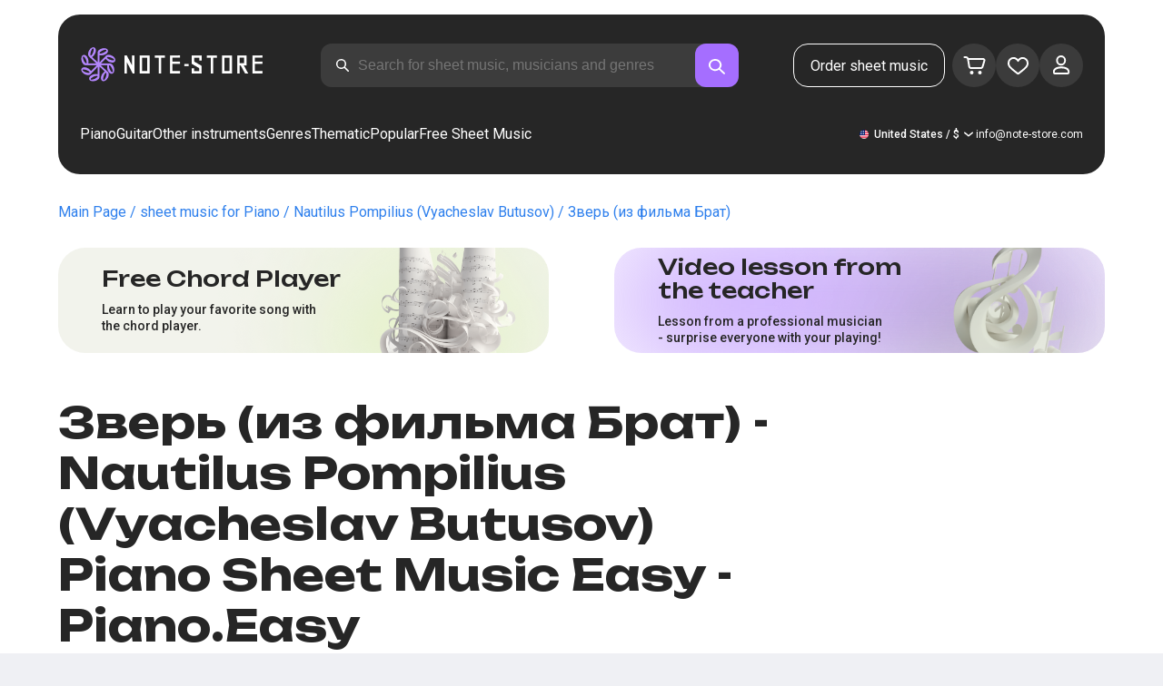

--- FILE ---
content_type: text/html; charset=utf-8
request_url: https://note-store.com/notes/nautilus-pompilius/zver-2/piano-easy/
body_size: 39402
content:
<!DOCTYPE html><html lang="en" prefix="og: http://ogp.me/ns#"><head><meta charSet="utf-8"/><meta name="viewport" content="width=device-width, initial-scale=1"/><link rel="preload" as="image" href="/_next/static/media/logo.c4b24e36.png" fetchPriority="high"/><link rel="preload" as="image" href="/_next/static/media/small-logo.777d72ac.svg" fetchPriority="high"/><link rel="stylesheet" href="/_next/static/css/d734acdf3f5b5531.css" data-precedence="next"/><link rel="stylesheet" href="/_next/static/css/4df78f2cd73d6b26.css" data-precedence="next"/><link rel="stylesheet" href="/_next/static/css/f80ce3cbaf235213.css" data-precedence="next"/><link rel="stylesheet" href="/_next/static/css/f40227d86795b3f6.css" data-precedence="next"/><link rel="stylesheet" href="/_next/static/css/df61c0fff737437c.css" data-precedence="next"/><link rel="stylesheet" href="/_next/static/css/26a4aef054968659.css" data-precedence="next"/><link rel="stylesheet" href="/_next/static/css/b51767cf8be13524.css" data-precedence="next"/><link rel="stylesheet" href="/_next/static/css/9ec207eee62e9c01.css" data-precedence="next"/><link rel="stylesheet" href="/_next/static/css/f4c88123e83fa6e4.css" data-precedence="next"/><link rel="stylesheet" href="/_next/static/css/14b26be35a0c3f3c.css" data-precedence="next"/><link rel="stylesheet" href="/_next/static/css/a7523d2a5f7da075.css" data-precedence="next"/><link rel="stylesheet" href="/_next/static/css/86a7126e83b9f83e.css" data-precedence="next"/><link rel="preload" as="script" fetchPriority="low" href="/_next/static/chunks/webpack-dbcf880ee0c6fee1.js"/><script src="/_next/static/chunks/fd9d1056-55ba99ffee998129.js" async=""></script><script src="/_next/static/chunks/7023-2390227289f5c84b.js" async=""></script><script src="/_next/static/chunks/main-app-55bbd77d79f9187f.js" async=""></script><script src="/_next/static/chunks/3553-750a7cc6c25d7bf8.js" async=""></script><script src="/_next/static/chunks/6847-ed9721cb5976b818.js" async=""></script><script src="/_next/static/chunks/8435-8052a919c3ad1a22.js" async=""></script><script src="/_next/static/chunks/2189-e43728076e0f199e.js" async=""></script><script src="/_next/static/chunks/app/global-error-b5ce56c330791b84.js" async=""></script><script src="/_next/static/chunks/9343-e23e8845d43654fe.js" async=""></script><script src="/_next/static/chunks/9971-ef155df4f3214894.js" async=""></script><script src="/_next/static/chunks/6099-914fd81167507f1d.js" async=""></script><script src="/_next/static/chunks/3153-c20c155053a375d0.js" async=""></script><script src="/_next/static/chunks/4071-6dbc91c65e22c57b.js" async=""></script><script src="/_next/static/chunks/4584-cde04fd77b82166a.js" async=""></script><script src="/_next/static/chunks/3293-bd08386299c4be66.js" async=""></script><script src="/_next/static/chunks/2102-0874c3a2a2a99e0e.js" async=""></script><script src="/_next/static/chunks/3487-5e41aff482e6cbdb.js" async=""></script><script src="/_next/static/chunks/2820-170630b4bc136aad.js" async=""></script><script src="/_next/static/chunks/app/(site)/notes/%5B...params%5D/page-0513f410b58cbef1.js" async=""></script><script src="/_next/static/chunks/5223-2d9a40439098b6a8.js" async=""></script><script src="/_next/static/chunks/8207-30cdcd2c3269a797.js" async=""></script><script src="/_next/static/chunks/app/layout-1e139a00849e88c9.js" async=""></script><script src="/_next/static/chunks/app/error-dfbee1290d56acfc.js" async=""></script><script src="/_next/static/chunks/6537-cac657f4ff1c1452.js" async=""></script><script src="/_next/static/chunks/app/(site)/notes/%5B...params%5D/layout-ee56f4d87eba1542.js" async=""></script><script src="/_next/static/chunks/4008-b92de8f0cb00ec14.js" async=""></script><script src="/_next/static/chunks/app/(site)/page-4e630994374ba476.js" async=""></script><link rel="apple-touch-icon" sizes="180x180" href="/favicon/apple-touch-icon.png"/><link rel="icon" type="image/png" sizes="32x32" href="/favicon/favicon-32x32.png"/><link rel="icon" type="image/png" sizes="16x16" href="/favicon/favicon-16x16.png"/><meta name="msapplication-TileColor" content="#da532c"/><meta name="theme-color" content="#ffffff"/><meta name="theme-color" content="#ffffff"/><meta name="google-site-verification" content="QIhIve6WR1FdnOsQORMrDaJwoM0yCSdCvc_MbxsjKLc"/><link rel="alternate" hrefLang="en" href="https://note-store.com/notes/nautilus-pompilius/zver-2/piano-easy/"/><link rel="alternate" hrefLang="ru" href="https://note-store.ru/notes/nautilus-pompilius/zver-2/piano-easy/"/><link rel="alternate" hrefLang="es" href="https://note-store.es/notes/nautilus-pompilius/zver-2/piano-easy/"/><link rel="alternate" hrefLang="de" href="https://note-store.de/notes/nautilus-pompilius/zver-2/piano-easy/"/><link rel="alternate" hrefLang="x-default" href="https://note-store.com/notes/nautilus-pompilius/zver-2/piano-easy/"/><title>Зверь (из фильма Брат) – Nautilus Pompilius (Vyacheslav Butusov) Easy Piano Sheet Music | Note-Store.com | Piano.Easy SKU PEA0021134</title><meta name="description" content="&quot;🎼 Nautilus Pompilius (Vyacheslav Butusov) – Зверь (из фильма Брат): Download easy piano sheet music for beginners at Note-Store.com (Piano.Easy SKU PEA0021134). ✅ All sheet music arrangements are created by professional musicians, available in PDF and MIDI formats with a free sample for download. 🎶"/><meta name="keywords" content="Piano sheet music, piano scores, musical scores, download sheet music, modern sheet music, sheet music collections, arrangements, free sheet music, songs sheet music, notestore, classical notes"/><link rel="canonical" href="https://note-store.com/notes/nautilus-pompilius/zver-2/piano-easy/"/><meta property="og:title" content="Зверь (из фильма Брат) – Nautilus Pompilius (Vyacheslav Butusov) Easy Piano Sheet Music | Note-Store.com | Piano.Easy SKU PEA0021134"/><meta property="og:description" content="&quot;🎼 Nautilus Pompilius (Vyacheslav Butusov) – Зверь (из фильма Брат): Download easy piano sheet music for beginners at Note-Store.com (Piano.Easy SKU PEA0021134). ✅ All sheet music arrangements are created by professional musicians, available in PDF and MIDI formats with a free sample for download. 🎶"/><meta property="og:site_name" content="Easy sheet music for piano - Download notes PDF,MIDI at Note-store.com"/><meta property="og:type" content="website"/><meta name="twitter:card" content="summary"/><meta name="twitter:title" content="Зверь (из фильма Брат) – Nautilus Pompilius (Vyacheslav Butusov) Easy Piano Sheet Music | Note-Store.com | Piano.Easy SKU PEA0021134"/><meta name="twitter:description" content="&quot;🎼 Nautilus Pompilius (Vyacheslav Butusov) – Зверь (из фильма Брат): Download easy piano sheet music for beginners at Note-Store.com (Piano.Easy SKU PEA0021134). ✅ All sheet music arrangements are created by professional musicians, available in PDF and MIDI formats with a free sample for download. 🎶"/><link rel="icon" href="/favicon.ico" type="image/x-icon" sizes="48x48"/><meta name="next-size-adjust"/><script>
                  (function(m,e,t,r,i,k,a){m[i]=m[i]||function(){(m[i].a=m[i].a||[]).push(arguments)};
                  m[i].l=1*new Date();
                  for (var j = 0; j < document.scripts.length; j++) {if (document.scripts[j].src === r) { return; }}
                  k=e.createElement(t),a=e.getElementsByTagName(t)[0],k.async=1,k.src=r,a.parentNode.insertBefore(k,a)})
                  (window, document, "script", "https://mc.yandex.ru/metrika/tag.js", "ym");

                  ym(Number(50447332), "init", {
                        clickmap:true,
                        trackLinks:true,
                        accurateTrackBounce:true,
                        webvisor:true,
                        trackHash:true,
                        ecommerce:"dataLayer"
                  });
        </script><script>window.dataLayer = window.dataLayer || [];</script><noscript><div><img alt="" loading="lazy" width="1" height="1" decoding="async" data-nimg="1" style="color:transparent;position:absolute;left:-9999px" src="https://mc.yandex.ru/watch/50447332"/></div></noscript><script src="/_next/static/chunks/polyfills-78c92fac7aa8fdd8.js" noModule=""></script></head><body class="__className_3dbf30"><div class="layout_page__ArCl3"><header class="header_container__VpZCX header_white__DBcHk"><div class="header_header__h8sLF"><div class="header_row__9A0Xk"><a class="logo_logo__XbIoq" href="/"><img alt="Notes Store" fetchPriority="high" width="204" height="46" decoding="async" data-nimg="1" class="logo_logoImg__SXARP logo_logoDesktop__hx3hQ" style="color:transparent" src="/_next/static/media/logo.c4b24e36.png"/><img alt="Notes Store" fetchPriority="high" width="22" height="22" decoding="async" data-nimg="1" class="logo_logoImg__SXARP logo_logoMobile__pQvJF" style="color:transparent" src="/_next/static/media/small-logo.777d72ac.svg"/></a><div class="header_desktopSearchWrapper__fp1Nh"><div class="search-form_searchInputWrapper__9AHX9"><input class="search-form_searchInput__87S_O" placeholder="Search for sheet music, musicians and genres" value=""/><a class="search-form_searchButton__Z9M1R" href="/search/?q="><span class="search-form_searchButtonImg__Z9aom" title="search"></span></a><div class="search-form_loaderWrap__xlXPz"></div></div></div><div class="header_mobileSearchWrapper__xp8Yd"><div class="search-form_searchInputWrapper__9AHX9 search-form_isMobile__Pkpbm"><input class="search-form_searchInput__87S_O" placeholder="Search for sheet music, musicians and genres" value=""/><a class="search-form_searchButton__Z9M1R" href="/search/?q="><span class="search-form_searchButtonImg__Z9aom" title="search"></span></a><div class="search-form_loaderWrap__xlXPz"></div></div></div><div class="nav-buttons_navButtons__TNIc1 nav-buttons_desktopOnly__O0J1j"><div class="nav-buttons_menuActionButtons__FFmBt"><a class="button_button__zA6qM nav-buttons_btnMenu__QwHjc nav-buttons_desktopOnly__O0J1j" href="/note_orders/">Order sheet music</a><div class="nav-buttons_menuAction__WQ7iq"><a href="/personal/cart/"><div class="nav-buttons_shoppingCartImg__gyKAs"></div></a></div><div class="nav-buttons_menuAction__WQ7iq"><a href="/favorites/"><div class="nav-buttons_likeImg__VYwdZ"></div></a></div><div><button type="button" class="menu-action_menuAction__2SZox"><img alt="icon" loading="lazy" width="29" height="28" decoding="async" data-nimg="1" class="menu-action_Img__up9JI" style="color:transparent" src="/_next/static/media/user.996fc731.svg"/></button></div></div></div><div class="header_burgerMenu__e_0ai"></div><!--$!--><template data-dgst="BAILOUT_TO_CLIENT_SIDE_RENDERING"></template><!--/$--></div><div class="header_row__9A0Xk header_desktopOnly__b8egT"><div class="navigation_navigation__B9Kqk"><div class="menu-item_item__5__7E"><a class="menu-item_navigationLink__XqmhI" href="/category/instruments-is-piano/apply/">Piano</a></div><div class="menu-item_item__5__7E"><a class="menu-item_navigationLink__XqmhI" href="/category/instruments-is-guitar/apply/">Guitar</a></div><div class="menu-item_item__5__7E"><a class="menu-item_navigationLink__XqmhI" href="#">Other instruments</a></div><div class="menu-item_item__5__7E"><a class="menu-item_navigationLink__XqmhI" href="#">Genres</a></div><div class="menu-item_item__5__7E"><a class="menu-item_navigationLink__XqmhI" href="/popular/">Thematic</a></div><div class="menu-item_item__5__7E"><a class="menu-item_navigationLink__XqmhI" href="/notes/all_popular/">Popular</a></div><div class="menu-item_item__5__7E"><a class="menu-item_navigationLink__XqmhI" href="/notes/all_free/">Free Sheet Music</a></div><div></div><div class="submenu-level-1_submenu__FZ687"><div class="submenu-level-1_isTabletHeader__JxuKe"><div class="submenu-header_closeMenuIcon__RgWII"></div><div class="button-back_buttonBack__RSnx4"><p class="typography_p4__36ZVZ">Back</p></div><span class="submenu-header_subTitle__SZL74"></span></div><div class="submenu-level-1_submenuContent__fTgyF"><a class="submenu-level-1_subTitle__NVyXq" href="#">#</a><div class="submenu-level-1_submenuRow__uU9NJ"><div class="submenu-level-1_submenuColumn__DZRjb submenu-level-1_submenuColumn_1__N3Gfu"><div class="submenu-level-1_submenuList__tEn0k submenu-level-1_maxHeight__AM_fe"></div></div></div></div></div></div><div class="header_settings__jbktM"><div class="toggle-lang-and-currency_backdrop__NfxbB"></div><div class="toggle-lang-and-currency_container__UoLCB"><div class="toggle-lang-and-currency_placeholder__5Rguk toggle-lang-and-currency_en__bp9YC"><span class="typography_int4__mKG3L">United States / $</span></div><div class="toggle-lang-and-currency_wrapper__th5pL"><div class="toggle-lang-and-currency_close__b0ZgH"></div><div class="toggle-lang-and-currency_mg__XlDDn"><span class="select-blade_title__RBNr2">Language</span><div><a hrefLang="en" class="toggle-lang-and-currency_selectItem__6awAq toggle-lang-and-currency_en__bp9YC toggle-lang-and-currency_active__ylnhM" href="https://note-store.com/"><span class="typography_int4__mKG3L">United States</span></a><a hrefLang="de" class="toggle-lang-and-currency_selectItem__6awAq toggle-lang-and-currency_de__Tbo84" href="https://note-store.de/"><span class="typography_int4__mKG3L">Deutsch</span></a><a hrefLang="es" class="toggle-lang-and-currency_selectItem__6awAq toggle-lang-and-currency_es__EXROg" href="https://note-store.es/"><span class="typography_int4__mKG3L">El español</span></a></div></div><div class=""><span class="select-blade_title__RBNr2">Currency</span><div><div class="toggle-lang-and-currency_selectItem__6awAq toggle-lang-and-currency_eur__FDIUh"><span class="typography_int4__mKG3L">Euro</span></div><div class="toggle-lang-and-currency_selectItem__6awAq toggle-lang-and-currency_gbp__WQW_g"><span class="typography_int4__mKG3L">Pound Sterling</span></div><div class="toggle-lang-and-currency_selectItem__6awAq toggle-lang-and-currency_usd__EupRx toggle-lang-and-currency_active__ylnhM"><span class="typography_int4__mKG3L">U.S. Dollar</span></div></div></div></div></div><div class="header_contact__blkaj"><a href="mailto:info@note-store.com">info@note-store.com</a></div></div></div></div></header><main class="layout_content__4pby2"><div class="page_page__R_0X0"><div class="breadcrumbs_breadcrumbs__7LaVk notes-card-content_breadcrumbs__o5iL1" style="background-color:white"><div class="breadcrumbs_pageHistory__CuWtH" itemProp="http://schema.org/breadcrumb" itemScope="" itemType="http://schema.org/BreadcrumbList"><span itemScope="" itemProp="itemListElement" itemType="http://schema.org/ListItem"><a class="breadcrumbs_link__3LJHN" itemProp="item" href="/"><span itemProp="name">Main Page</span><meta itemProp="position" content="1"/></a></span><span itemScope="" itemProp="itemListElement" itemType="http://schema.org/ListItem"><a class="breadcrumbs_link__3LJHN" itemProp="item" href="/category/instruments-is-piano/apply/"><span itemProp="name">sheet music for Piano</span><meta itemProp="position" content="2"/></a></span><span itemScope="" itemProp="itemListElement" itemType="http://schema.org/ListItem"><a class="breadcrumbs_link__3LJHN" itemProp="item" href="/musicians/nautilus-pompilius/"><span itemProp="name">Nautilus Pompilius (Vyacheslav Butusov)</span><meta itemProp="position" content="3"/></a></span><span itemScope="" itemProp="itemListElement" itemType="http://schema.org/ListItem"><span itemProp="name">Зверь (из фильма Брат)</span><meta itemProp="position" content="4"/><meta itemProp="item" content="https://note-store.com/notes/nautilus-pompilius/zver-2/piano-easy/"/></span></div></div><div class="notes-card-content_wrapper__S8g5y"><div class="notes-card-content_container___pjw0"><div class="notes-card-content_notesCard__CGRFh"><div class="notes-card-content_mobileOnly__bAS5Z"><div class="notes-card-content_counters__NWCuU notes-card-content_countersMobile__8Q0VK notes-card-content_mobileOnlyComplexity__84qS9"><span class="notes-card-content_likesCounter__aMxpl">0</span><span class="notes-card-content_viewsCounter__sih_r">209</span></div></div><div class="notes-card-content_banners__IkWt1"><div><a href="#ai-player" class="player_wrap__8MKV1"><span class="__className_1aa2e1 player_title__4qdUF">Free Chord Player</span><span class="player_text__vubXM">Learn to play your favorite song with the chord player.</span></a></div><div><a href="#video-lessons" class="video-lesson_wrap__Gns3G"><span class="__className_1aa2e1 video-lesson_title__esqTh">Video lesson from the teacher</span><span class="video-lesson_text__Ec62t">Lesson from a professional musician - surprise everyone with your playing!</span></a></div></div><div class="notes-card-content_h1__ygFuh"><h1 class="__className_1aa2e1 typography_h1__Smf_o notes-card-content_title__LsdGT">Зверь (из фильма Брат) - Nautilus Pompilius (Vyacheslav Butusov) Piano Sheet Music Easy - Piano.Easy</h1></div><div><div class="notes-card-content_header__6qcgR"><div class="notes-card-content_cardActions__QqdlY"><div role="presentation" class="rating_rating__bMy99"><span class="rating_headerStar__HLO1m"></span><span class="rating_headerActive__2IPoJ" style="width:85.99999999999999%"></span></div><span>46 
        Reviews</span><div class="notes-card-content_actionsGroup__IhLRO"><div class="notes-card-content_favourites__xACaA"><span class="notes-card-content_favouritesText__FDYM_">To favorites</span></div></div></div><div class="notes-card-content_cardInfo__jlWNx"><div class="notes-card-content_counters__NWCuU notes-card-content_desktopAndTabletOnly___SRxd"><span class="notes-card-content_likesCounter__aMxpl">0</span><span class="notes-card-content_viewsCounter__sih_r">209</span></div><div class="complexity_status__BpmwF complexity_beginner__4J1c5 notes-card-content_complexity__FXH4K">Beginner</div></div></div></div><div class="notes-card-content_cardBody__oveM_"><div class="notes-card-content_cardPreview__8QHgf"><img alt="Зверь (из фильма Брат) - Nautilus Pompilius (Vyacheslav Butusov) Piano Sheet Music Easy - Piano.Easy" loading="lazy" width="595" height="842" decoding="async" data-nimg="1" class="notes-card-content_cardPreviewImg__ZK36G" style="color:transparent" src="https://note-store.com/upload/pdflic/212/21134_s1.png"/></div><div class="notes-card-content_description__TcwT8"><div class="notes-card-content_order___D3up"><div class="notes-card-content_orderTitle__BZuJR">Available formats</div><span class="notes-card-content_orderDesc__4nDeT">Choose the formats you would like to purchase sheet music in. We will send you the paid sheet music to the e-mail specified when placing the order</span><div class="notes-card-content_formats__mB6T0"><div class="notes-card-content_formatBlock__ZCKMU"><div class="notes-card-content_formRadio__oeM35"><input id="radio-1" type="radio" name="price" checked="" value="25"/><label for="radio-1">.pdf, .midi</label></div><span class="notes-card-content_formatPrice__k5Sbt">$25</span></div><div class="notes-card-content_formatBlock__ZCKMU"><div class="notes-card-content_formRadio__oeM35"><input id="radio-2" type="radio" name="price" value="16.6"/><label for="radio-2">.pdf</label></div><span class="notes-card-content_formatPrice__k5Sbt">$16.60</span></div></div><button class="button_button__zA6qM button_l__OuKpR button_black__1V_UY" type="button">Buy</button><div class="notes-card-content_orderInfo__I9C_w"><div class="notes-card-content_infoBlock__MmV1L"><div class="notes-card-content_guarantees__MZgD2">100% refund guarantee</div><div class="notes-card-content_pdfIncluded__PE_oB">The price includes the printed PDF</div></div><span class="notes-card-content_payments__R1U9C notes-card-content_paymentsCom__X3P0Z"></span></div></div><div><div class="notes-card-content_char__qmPVz"><span class="notes-card-content_charTitle__15Hy4">Musician:</span><a class="notes-card-content_charContent__Yw30R notes-card-content_musiciansTitle__aOcAs" href="/musicians/nautilus-pompilius/">Nautilus Pompilius (Vyacheslav Butusov)</a></div><div class="notes-card-content_char__qmPVz"><span class="notes-card-content_charTitle__15Hy4">Genre:</span><a class="notes-card-content_charContent__Yw30R" href="/category/genre-is-rock/apply/">Rock</a></div><div class="notes-card-content_char__qmPVz"><span class="notes-card-content_charTitle__15Hy4">Item number:</span><span class="notes-card-content_charContent__Yw30R notes-card-content_still__9I1Am">PEA0021134</span></div><div class="notes-card-content_char__qmPVz"><span class="notes-card-content_charTitle__15Hy4">Arrangement:</span><a class="notes-card-content_charContent__Yw30R" href="/category/arrangement-is-piano-easy/apply/">Piano.Easy</a></div><div class="notes-card-content_char__qmPVz"><span class="notes-card-content_charTitle__15Hy4">Instruments:</span><a class="notes-card-content_charContent__Yw30R" href="/category/instruments-is-piano/apply/">Piano</a></div><div class="notes-card-content_char__qmPVz"><span class="notes-card-content_charTitle__15Hy4">Other arrangements of this piece</span><span class="notes-card-content_charContent__Yw30R">Watch more 2 
                        scores</span></div></div></div></div></div></div><div class="video-lesson_wrap__sJftR"><div class="video-lesson_anchor__Cx1EQ" id="video-lessons"></div><div class="video-lesson_block__E5lpj"><div class="video-lesson_main__dMjL_"><span class="__className_1aa2e1 video-lesson_title__2ikyB">Video tutorial from a professional</span><span class="video-lesson_text__EScmq">Video breakdown of how to play<!-- --> <!-- -->piano Nautilus Pompilius (Vyacheslav Butusov) - Зверь (из фильма Брат)<!-- --> <!-- -->recommendations and explanations from a professional musician.</span></div><div class="video-lesson_actionBlock__eM1Md"><div class="video-lesson_action__rnhPK"><span class="video-lesson_dscr__U3f6E">The video is not ready yet.<br/>
Leave a request - this will help speed up the process</span><button class="button_button__zA6qM button_m__sGJRw button_green__ExXpS video-lesson_btn__m7nA0" type="button">Leave a request</button></div></div></div></div><div></div><div class="description_description__Bbp3S"><div class="description_tabsWrap__MQsNI"><div class="description_tabs__VaLcD"><div class="description_tab__Q2uqE description_active__Em2PZ">Description and characteristics</div><div class="description_tab__Q2uqE">We recommend</div><div class="description_tab__Q2uqE">Questions</div><div class="description_tab__Q2uqE">Customer Reviews</div></div></div><div class="description_charsContent__AysR9"><div class="description_column__uZTK4 description_left__SHzdA"><h3 class="typography_h3__JjbIf description_charsTitle__1az9v">Description of the sheet music for Nautilus Pompilius (Vyacheslav Butusov) - Зверь (из фильма Брат) arranged by Piano.Easy</h3><p class="typography_p1__A6E4r description_charsDesc__X0tzK">The beginner-friendly keyboard for the musical piece Зверь (из фильма Брат) in the Rock style, written by Nautilus Pompilius (Vyacheslav Butusov), is now accessible! These high-standard sheet music were crafted by professional pianists, ensuring their premium standard. They are intended for keyboard players with a background in piano performance.<br/><br/>
The music scores is provided as digital file and music file versions and is priced at only $25. Are you in need of no-cost music notations? While these scores are paid, they give an excellent opportunity to enhance your collection with superior piano scores.<br/><br/>
Whether you are browsing for "musical scores", "simple piano sheets", or "song sheets", this work has all you require for improving and presenting. It also features helpful harmonies to elevate your musical ability.<br/><br/>
Download the Зверь (из фильма Брат) transcriptions as a printable sheet for a low price and experience access to a one-of-a-kind piano-melody. Obtain your music file today!</p><h3 class="typography_h3__JjbIf description_charsTitle__1az9v">More about sheet music Nautilus Pompilius (Vyacheslav Butusov) Зверь (из фильма Брат)</h3><div><div class="description_descBlock__6VrrZ"><div class="description_row__hbCk_"><div class="description_wrapTitle__bhHM4"><p class="typography_p1__A6E4r description_rowTitle__CXxSI">Title</p><div class="description_divider__tZG80"></div></div><p class="typography_p1__A6E4r description_tableContent__o93vn">Зверь (из фильма Брат)</p></div><div class="description_row__hbCk_"><div class="description_wrapTitle__bhHM4"><p class="typography_p1__A6E4r description_rowTitle__CXxSI">Musician</p><div class="description_divider__tZG80"></div></div><p class="typography_p1__A6E4r description_tableContent__o93vn">Nautilus Pompilius (Vyacheslav Butusov)</p></div><div class="description_row__hbCk_"><div class="description_wrapTitle__bhHM4"><p class="typography_p1__A6E4r description_rowTitle__CXxSI">Genre</p><div class="description_divider__tZG80"></div></div><p class="typography_p1__A6E4r description_tableContent__o93vn">Rock</p></div><div class="description_row__hbCk_"><div class="description_wrapTitle__bhHM4"><p class="typography_p1__A6E4r description_rowTitle__CXxSI">Year</p><div class="description_divider__tZG80"></div></div><p class="typography_p1__A6E4r description_tableContent__o93vn">1994</p></div><div class="description_row__hbCk_"><div class="description_wrapTitle__bhHM4"><p class="typography_p1__A6E4r description_rowTitle__CXxSI">Lyrics</p><div class="description_divider__tZG80"></div></div><p class="typography_p1__A6E4r description_tableContent__o93vn">Я смотрю в темноту, я вижу огн...</p></div></div><div class="description_descBlock__6VrrZ"><div><div class="description_row__hbCk_"><div class="description_wrapTitle__bhHM4"><p class="typography_p1__A6E4r description_rowTitle__CXxSI">Licensed</p><div class="description_divider__tZG80"></div></div><p class="typography_p1__A6E4r description_tableContent__o93vn">ООО &quot;Pervoe musicalnoe isdatelstvo&quot;</p></div><div class="description_row__hbCk_"><div class="description_wrapTitle__bhHM4"><p class="typography_p1__A6E4r description_rowTitle__CXxSI">Author</p><div class="description_divider__tZG80"></div></div><p class="typography_p1__A6E4r description_tableContent__o93vn">Бутусов В.Г.</p></div></div></div><div class="description_descBlock__6VrrZ"><div><div class="description_row__hbCk_"><div class="description_wrapTitle__bhHM4"><p class="typography_p1__A6E4r description_rowTitle__CXxSI">Difficulty</p><div class="description_divider__tZG80"></div></div><p class="typography_p1__A6E4r description_tableContent__o93vn">Beginner</p></div><div class="description_row__hbCk_"><div class="description_wrapTitle__bhHM4"><p class="typography_p1__A6E4r description_rowTitle__CXxSI">For musical instruments</p><div class="description_divider__tZG80"></div></div><p class="typography_p1__A6E4r description_tableContent__o93vn">Piano</p></div><div class="description_row__hbCk_"><div class="description_wrapTitle__bhHM4"><p class="typography_p1__A6E4r description_rowTitle__CXxSI">Type of arrangement</p><div class="description_divider__tZG80"></div></div><p class="typography_p1__A6E4r description_tableContent__o93vn">Piano.Easy</p></div></div></div><div class="description_descBlock__6VrrZ"><div><div class="description_row__hbCk_"><div class="description_wrapTitle__bhHM4"><p class="typography_p1__A6E4r description_rowTitle__CXxSI">Item number</p><div class="description_divider__tZG80"></div></div><p class="typography_p1__A6E4r description_tableContent__o93vn">PEA0021134</p></div><div class="description_row__hbCk_"><div class="description_wrapTitle__bhHM4"><p class="typography_p1__A6E4r description_rowTitle__CXxSI">Price</p><div class="description_divider__tZG80"></div></div><p class="typography_p1__A6E4r description_tableContent__o93vn"><span class="description_tableContentText__vUwo2">$16.60, $25</span></p></div><div class="description_row__hbCk_"><div class="description_wrapTitle__bhHM4"><p class="typography_p1__A6E4r description_rowTitle__CXxSI">Download formats</p><div class="description_divider__tZG80"></div></div><p class="typography_p1__A6E4r description_tableContent__o93vn"><span class="description_tableContentText__vUwo2">PDF, MIDI</span></p></div></div></div><div class="description_descBlock__6VrrZ"><div><div class="description_row__hbCk_"><div class="description_wrapTitle__bhHM4"><p class="typography_p1__A6E4r description_rowTitle__CXxSI">User rating</p><div class="description_divider__tZG80"></div></div><p class="typography_p1__A6E4r description_tableContent__o93vn"><span class="description_tableContentText__vUwo2">4.3 out of 5. Total 46
                        feedback</span></p></div></div></div></div></div><div class="description_column__uZTK4"><div class="description_adds__euvNY"><div class="description_titleMusic__DebQW"><p class="typography_p3__5eAej description_addsTitle__GWi82">OTHER WORKS NAUTILUS POMPILIUS (VYACHESLAV BUTUSOV)</p></div><div class="description_addsLinks__UBW6x"><a href="/notes/nautilus-pompilius/skovannye-odnoy-tsepyu/piano-easy/">Nautilus Pompilius (Vyacheslav Butusov) - Скованные одной цепью  - Piano.Easy</a><a href="/notes/nautilus-pompilius/progulki-po-vode/piano-vocal/">Nautilus Pompilius (Vyacheslav Butusov) - Прогулки по воде  - Piano&amp;Vocal</a><a href="/notes/nautilus-pompilius/chuzhoy/guitar-tab/">Nautilus Pompilius (Vyacheslav Butusov) - Чужой  - Guitar.Tabs</a><a href="/notes/nautilus-pompilius/progulki-po-vode/piano-easy/">Nautilus Pompilius (Vyacheslav Butusov) - Прогулки по воде  - Piano.Easy</a><a href="/notes/nautilus-pompilius/negodyay-i-angel/guitar-tab/">Nautilus Pompilius (Vyacheslav Butusov) - Негодяй и ангел  - Guitar.Tabs</a><a href="/notes/nautilus-pompilius/gudbay-amerika-ost-brat-2/piano-easy/">Nautilus Pompilius (Vyacheslav Butusov) - Последнее письмо (Гудбай, Америка, ОСТ Брат-2)  - Piano.Easy</a><a href="/notes/nautilus-pompilius/ya-khochu-byt-s-toboy/guitar-tab/">Nautilus Pompilius (Vyacheslav Butusov) - Я хочу быть с тобой  - Guitar.Tabs</a><a href="/notes/nautilus-pompilius/krylya/piano-vocal/">Nautilus Pompilius (Vyacheslav Butusov) - Крылья (из фильма Брат)  - Piano&amp;Vocal</a><a href="/notes/nautilus-pompilius/skovannye-odnoy-tsepyu/piano-vocal/">Nautilus Pompilius (Vyacheslav Butusov) - Скованные одной цепью  - Piano&amp;Vocal</a><a href="/notes/nautilus-pompilius/utro-poliny/piano-solo/">Nautilus Pompilius (Vyacheslav Butusov) - Утро Полины  - Piano.Solo</a></div></div><a class="description_adds__euvNY" href="/popular/movies/brat/"><div class="description_titleLink__OgXK9"><span class="typography_int3__zHgvj description_addsTitle__GWi82">INCLUDED IN THE COLLECTION</span></div><h4 class="typography_h4__KgwYu">The Brother (movie) piano sheet music</h4></a></div></div></div><div class="other-arrangements_container__BNiRM"><h2 class="__className_1aa2e1 typography_h2__lkSAl other-arrangements_h2__kVjuO">Other arrangements for the song Nautilus Pompilius (Vyacheslav Butusov) - Зверь (из фильма Брат) for download</h2><div class="other-arrangements_fileName__bEQex">Nautilus Pompilius (Vyacheslav Butusov) - Зверь (из фильма Брат)</div><div class="other-arrangements_tabsContainerWrap__LwAQC"><div class="other-arrangements_tabsContainer__uVucL"><button type="button" class="tab_tab__QJYxN tab_filled__r3w5R"><span class="typography_int1__Dztkf">All</span><span class="typography_int1__Dztkf tab_amount__D0Jop">3</span></button><button type="button" class="tab_tab__QJYxN tab_transparent__iaeYn"><span class="typography_int1__Dztkf">Piano</span><span class="typography_int1__Dztkf tab_amount__D0Jop">2</span></button><button type="button" class="tab_tab__QJYxN tab_transparent__iaeYn"><span class="typography_int1__Dztkf">Vocal</span><span class="typography_int1__Dztkf tab_amount__D0Jop">1</span></button></div></div><div class="other-arrangements_cardsSlider__f0ilR"><div class="other-arrangements_sliderWrap__i4hJL"><div class="grid-note_card__qqYvX other-arrangements_card__oY0Yf"><div class="grid-note_bgHeader__mgq9a"><div class="grid-note_topBlock__4Py8C"><div></div><div><span class="grid-note_favourites__CdqaK"></span></div></div><a class="preview_link__QBpos grid-note_previewWrap__oAq_a" href="/notes/nautilus-pompilius/zver-2/piano-solo/"><div class="preview_wrap__vnFZO grid-note_previewWrap__oAq_a"><img alt="undefined Nautilus Pompilius (Vyacheslav Butusov) - Зверь (из фильма Брат)" loading="lazy" width="362" height="256" decoding="async" data-nimg="1" style="color:transparent;object-fit:contain" src="https://note-store.com/upload/resize_cache/notes/400_600/upload/pdflic/212/21135_s1.png"/></div></a></div><div class="grid-note_info__x_2yd"><span class="typography_int4__mKG3L grid-note_rating__Hlr63"><span class="grid-note_star__OeXDx"></span>4.9 (18)</span><div class="grid-note_counters__ae_6H"><span class="grid-note_likesCounter__mncyq"><span class="typography_int4__mKG3L">0</span></span><span class="typography_int4__mKG3L grid-note_viewsCounter__09Qf7">204</span></div></div><div class="grid-note_titleBlock__y0bIQ"><a href="/notes/nautilus-pompilius/zver-2/piano-solo/"><span class="typography_int3__zHgvj grid-note_author__ZRZm0">Nautilus Pompilius (Vyacheslav Butusov)</span><div class="grid-note_songTitle__YUNQD">Зверь (из фильма Брат)</div></a></div><div class="grid-note_instrumentsWrapper__p0Q5_"><div class="instruments_instruments__VKPA4"><span>Piano.Solo</span></div></div></div><div class="grid-note_card__qqYvX other-arrangements_card__oY0Yf"><div class="grid-note_bgHeader__mgq9a"><div class="grid-note_topBlock__4Py8C"><div><div class="complexity_status__BpmwF complexity_advancedCard__kB_J0">Advanced</div></div><div><span class="grid-note_favourites__CdqaK"></span></div></div><a class="grid-note_downloadPdfButton__QTxkW" href="/notes/nautilus-pompilius/zver-2/piano-vocal/"><button class="button_button__zA6qM button_s__9Eu7e button_black__1V_UY grid-note_downloadPdfButtonInner__Ar0C8" type="button">Download the PDF fragment</button></a><a class="preview_link__QBpos grid-note_previewWrap__oAq_a" href="/notes/nautilus-pompilius/zver-2/piano-vocal/"><div class="preview_wrap__vnFZO grid-note_previewWrap__oAq_a"><img alt="undefined Nautilus Pompilius (Vyacheslav Butusov) - Зверь (из фильма Брат)" loading="lazy" width="362" height="256" decoding="async" data-nimg="1" style="color:transparent;object-fit:contain" src="https://note-store.com/upload/resize_cache/notes/400_600/upload/pdflic/212/21136_s1.png"/></div></a></div><div class="grid-note_info__x_2yd"><span class="typography_int4__mKG3L grid-note_rating__Hlr63"><span class="grid-note_star__OeXDx"></span>4.2 (14)</span><div class="grid-note_counters__ae_6H"><span class="grid-note_likesCounter__mncyq"><span class="typography_int4__mKG3L">0</span></span><span class="typography_int4__mKG3L grid-note_viewsCounter__09Qf7">333</span></div></div><div class="grid-note_titleBlock__y0bIQ"><a href="/notes/nautilus-pompilius/zver-2/piano-vocal/"><span class="typography_int3__zHgvj grid-note_author__ZRZm0">Nautilus Pompilius (Vyacheslav Butusov)</span><div class="grid-note_songTitle__YUNQD">Зверь (из фильма Брат)</div></a></div><div class="grid-note_instrumentsWrapper__p0Q5_"><div class="instruments_instruments__VKPA4"><span>Piano&amp;Vocal</span></div></div></div></div><div class="other-arrangements_desktopSlider__WcWJl"><div class="slick-slider slick-initialized"><div class="slick-list"><div class="slick-track" style="width:50%;left:0%"><div data-index="0" class="slick-slide slick-active slick-current" tabindex="-1" aria-hidden="false" style="outline:none;width:50%"><div><div class="grid-note_card__qqYvX other-arrangements_card__oY0Yf"><div class="grid-note_bgHeader__mgq9a"><div class="grid-note_topBlock__4Py8C"><div></div><div><span class="grid-note_favourites__CdqaK"></span></div></div><a class="preview_link__QBpos grid-note_previewWrap__oAq_a" href="/notes/nautilus-pompilius/zver-2/piano-solo/"><div class="preview_wrap__vnFZO grid-note_previewWrap__oAq_a"><img alt="undefined Nautilus Pompilius (Vyacheslav Butusov) - Зверь (из фильма Брат)" loading="lazy" width="362" height="256" decoding="async" data-nimg="1" style="color:transparent;object-fit:contain" src="https://note-store.com/upload/resize_cache/notes/400_600/upload/pdflic/212/21135_s1.png"/></div></a></div><div class="grid-note_info__x_2yd"><span class="typography_int4__mKG3L grid-note_rating__Hlr63"><span class="grid-note_star__OeXDx"></span>4.9 (18)</span><div class="grid-note_counters__ae_6H"><span class="grid-note_likesCounter__mncyq"><span class="typography_int4__mKG3L">0</span></span><span class="typography_int4__mKG3L grid-note_viewsCounter__09Qf7">204</span></div></div><div class="grid-note_titleBlock__y0bIQ"><a href="/notes/nautilus-pompilius/zver-2/piano-solo/"><span class="typography_int3__zHgvj grid-note_author__ZRZm0">Nautilus Pompilius (Vyacheslav Butusov)</span><div class="grid-note_songTitle__YUNQD">Зверь (из фильма Брат)</div></a></div><div class="grid-note_instrumentsWrapper__p0Q5_"><div class="instruments_instruments__VKPA4"><span>Piano.Solo</span></div></div></div></div></div><div data-index="1" class="slick-slide slick-active" tabindex="-1" aria-hidden="false" style="outline:none;width:50%"><div><div class="grid-note_card__qqYvX other-arrangements_card__oY0Yf"><div class="grid-note_bgHeader__mgq9a"><div class="grid-note_topBlock__4Py8C"><div><div class="complexity_status__BpmwF complexity_advancedCard__kB_J0">Advanced</div></div><div><span class="grid-note_favourites__CdqaK"></span></div></div><a class="grid-note_downloadPdfButton__QTxkW" href="/notes/nautilus-pompilius/zver-2/piano-vocal/"><button class="button_button__zA6qM button_s__9Eu7e button_black__1V_UY grid-note_downloadPdfButtonInner__Ar0C8" type="button">Download the PDF fragment</button></a><a class="preview_link__QBpos grid-note_previewWrap__oAq_a" href="/notes/nautilus-pompilius/zver-2/piano-vocal/"><div class="preview_wrap__vnFZO grid-note_previewWrap__oAq_a"><img alt="undefined Nautilus Pompilius (Vyacheslav Butusov) - Зверь (из фильма Брат)" loading="lazy" width="362" height="256" decoding="async" data-nimg="1" style="color:transparent;object-fit:contain" src="https://note-store.com/upload/resize_cache/notes/400_600/upload/pdflic/212/21136_s1.png"/></div></a></div><div class="grid-note_info__x_2yd"><span class="typography_int4__mKG3L grid-note_rating__Hlr63"><span class="grid-note_star__OeXDx"></span>4.2 (14)</span><div class="grid-note_counters__ae_6H"><span class="grid-note_likesCounter__mncyq"><span class="typography_int4__mKG3L">0</span></span><span class="typography_int4__mKG3L grid-note_viewsCounter__09Qf7">333</span></div></div><div class="grid-note_titleBlock__y0bIQ"><a href="/notes/nautilus-pompilius/zver-2/piano-vocal/"><span class="typography_int3__zHgvj grid-note_author__ZRZm0">Nautilus Pompilius (Vyacheslav Butusov)</span><div class="grid-note_songTitle__YUNQD">Зверь (из фильма Брат)</div></a></div><div class="grid-note_instrumentsWrapper__p0Q5_"><div class="instruments_instruments__VKPA4"><span>Piano&amp;Vocal</span></div></div></div></div></div></div></div></div></div></div></div><div class="similar-musicians_container__JTYVs"><div class="similar-musicians_similar__I2DoP"><h2 class="__className_1aa2e1 typography_h2__lkSAl">Similar musicians to Nautilus Pompilius (Vyacheslav Butusov)</h2><div class="similar-musicians_buttonsContainerWrap__tOuns"><div class="similar-musicians_buttonsContainer__6Ro8L"><a class="button-figure_button__3Vvib" href="/musicians/25-17/">25/17</a><a class="button-figure_button__3Vvib" href="/musicians/the-animals/">The Animals</a><a class="button-figure_button__3Vvib" href="/musicians/dana-sokolova/">Dana Sokolova</a><a class="button-figure_button__3Vvib" href="/musicians/florida-georgia-line/">Florida Georgia Line</a><a class="button-figure_button__3Vvib" href="/musicians/bad-wolves/">Bad Wolves</a><a class="button-figure_button__3Vvib" href="/musicians/sofiko-kardava/">Sofiko Kardava</a><a class="button-figure_button__3Vvib" href="/musicians/vera-zudina/">Vera Zudina</a><a class="button-figure_button__3Vvib" href="/musicians/the-fixx/">The Fixx</a><a class="button-figure_button__3Vvib" href="/musicians/payolas/">Payola$</a><a class="button-figure_button__3Vvib" href="/musicians/bow-wow-wow/">Bow Wow Wow</a></div></div></div></div><div class="product-questions_container__fp40s"><div class="product-questions_wrapper__mIpCh"><div class="product-questions_header__bdGNf"><h2 class="__className_1aa2e1 typography_h2__lkSAl product-questions_title__uDYtB">Product Questions</h2></div><div class="product-questions_contentEmpty__4QLhg"><div class="product-questions_emptyMessage__A1nKP">No questions yet. Be the first to ask!</div><div class="product-questions_questionForm__07Rlp"><div class="product-questions_formBackground__lJAeK"></div><div class="product-questions_formContent__DMGQZ"><h2 class="__className_1aa2e1 typography_h2__lkSAl product-questions_formTitle__VN3CX">Have a question about this item?</h2><form class="product-questions_form__wP6Tc "><div class="product-questions_inputsWrapper__q7TAw"><div class="product-questions_nameFieldWrapper__FVSVi"><label for="name-input" class="product-questions_nameLabel__4qZit">Your name</label><div><input class="input_input__C_XcI input_inputContrast__ZsyZq product-questions_nameInput__SBwEW" id="name-input" placeholder="Your name" value=""/></div></div><div class="product-questions_questionInputWrapper__P7_k2"><textarea placeholder="Type your question here..." class="product-questions_questionInput__W3bjK" rows="4"></textarea><button class="button_button__zA6qM button_l__OuKpR button_black__1V_UY product-questions_submitButton__k1F_X " type="submit">Submit a question</button></div></div></form></div></div></div></div></div><div class="product-reviews_container__MoSdW"><div class="product-reviews_wrapper__bAijh"><div class="product-reviews_header__AWhDC"><h2 class="__className_1aa2e1 typography_h2__lkSAl product-reviews_title__kp4OK">Reviews</h2></div><div class="product-reviews_content__2vZ5f product-reviews_contentEmpty__GI71m"><div class="product-reviews_reviewsColumn__edlAj"><div class="product-reviews_emptyMessage__VXwnX">This item has no reviews yet. Add your review!</div></div><div class="product-reviews_statsColumn__p_lHU"><div class="product-reviews_statsSection__XXGFI"><div class="product-reviews_overallRating____VoU"><div class="product-reviews_ratingValue__clEET">4.3</div><div class="product-reviews_ratingStars__2eFid"><div class="rating_reviewRating__afC7e rating_large__obR7v"><div class="rating_starsContainer__s_QJ0"><div class="rating_star__wPqNt"></div><div class="rating_star__wPqNt"></div><div class="rating_star__wPqNt"></div><div class="rating_star__wPqNt"></div><div class="rating_star__wPqNt"></div><div class="rating_starsForeground___wa_1" style="width:0%"><div class="rating_starsContainer__s_QJ0"><div class="rating_star__wPqNt rating_filled__uMH_h"></div><div class="rating_star__wPqNt rating_filled__uMH_h"></div><div class="rating_star__wPqNt rating_filled__uMH_h"></div><div class="rating_star__wPqNt rating_filled__uMH_h"></div><div class="rating_star__wPqNt rating_filled__uMH_h"></div></div></div></div></div></div><div class="product-reviews_totalReviews__jonh5">46<!-- --> <!-- -->reviews</div></div><div class="product-reviews_ratingDistribution__bYy3c"><div class="product-reviews_ratingRow__cbb34"><div class="product-reviews_stars__hl2KU"><div class="rating_reviewRating__afC7e rating_small__IFMhH"><div class="rating_starsContainer__s_QJ0"><div class="rating_star__wPqNt"></div><div class="rating_star__wPqNt"></div><div class="rating_star__wPqNt"></div><div class="rating_star__wPqNt"></div><div class="rating_star__wPqNt"></div><div class="rating_starsForeground___wa_1" style="width:0%"><div class="rating_starsContainer__s_QJ0"><div class="rating_star__wPqNt rating_filled__uMH_h"></div><div class="rating_star__wPqNt rating_filled__uMH_h"></div><div class="rating_star__wPqNt rating_filled__uMH_h"></div><div class="rating_star__wPqNt rating_filled__uMH_h"></div><div class="rating_star__wPqNt rating_filled__uMH_h"></div></div></div></div></div></div><span class="product-reviews_ratingCount__Qfd5H">0<!-- --> <!-- -->reviews</span></div><div class="product-reviews_ratingRow__cbb34"><div class="product-reviews_stars__hl2KU"><div class="rating_reviewRating__afC7e rating_small__IFMhH"><div class="rating_starsContainer__s_QJ0"><div class="rating_star__wPqNt"></div><div class="rating_star__wPqNt"></div><div class="rating_star__wPqNt"></div><div class="rating_star__wPqNt"></div><div class="rating_star__wPqNt"></div><div class="rating_starsForeground___wa_1" style="width:0%"><div class="rating_starsContainer__s_QJ0"><div class="rating_star__wPqNt rating_filled__uMH_h"></div><div class="rating_star__wPqNt rating_filled__uMH_h"></div><div class="rating_star__wPqNt rating_filled__uMH_h"></div><div class="rating_star__wPqNt rating_filled__uMH_h"></div><div class="rating_star__wPqNt rating_filled__uMH_h"></div></div></div></div></div></div><span class="product-reviews_ratingCount__Qfd5H">0<!-- --> <!-- -->reviews</span></div><div class="product-reviews_ratingRow__cbb34"><div class="product-reviews_stars__hl2KU"><div class="rating_reviewRating__afC7e rating_small__IFMhH"><div class="rating_starsContainer__s_QJ0"><div class="rating_star__wPqNt"></div><div class="rating_star__wPqNt"></div><div class="rating_star__wPqNt"></div><div class="rating_star__wPqNt"></div><div class="rating_star__wPqNt"></div><div class="rating_starsForeground___wa_1" style="width:0%"><div class="rating_starsContainer__s_QJ0"><div class="rating_star__wPqNt rating_filled__uMH_h"></div><div class="rating_star__wPqNt rating_filled__uMH_h"></div><div class="rating_star__wPqNt rating_filled__uMH_h"></div><div class="rating_star__wPqNt rating_filled__uMH_h"></div><div class="rating_star__wPqNt rating_filled__uMH_h"></div></div></div></div></div></div><span class="product-reviews_ratingCount__Qfd5H">0<!-- --> <!-- -->reviews</span></div><div class="product-reviews_ratingRow__cbb34"><div class="product-reviews_stars__hl2KU"><div class="rating_reviewRating__afC7e rating_small__IFMhH"><div class="rating_starsContainer__s_QJ0"><div class="rating_star__wPqNt"></div><div class="rating_star__wPqNt"></div><div class="rating_star__wPqNt"></div><div class="rating_star__wPqNt"></div><div class="rating_star__wPqNt"></div><div class="rating_starsForeground___wa_1" style="width:0%"><div class="rating_starsContainer__s_QJ0"><div class="rating_star__wPqNt rating_filled__uMH_h"></div><div class="rating_star__wPqNt rating_filled__uMH_h"></div><div class="rating_star__wPqNt rating_filled__uMH_h"></div><div class="rating_star__wPqNt rating_filled__uMH_h"></div><div class="rating_star__wPqNt rating_filled__uMH_h"></div></div></div></div></div></div><span class="product-reviews_ratingCount__Qfd5H">0<!-- --> <!-- -->reviews</span></div><div class="product-reviews_ratingRow__cbb34"><div class="product-reviews_stars__hl2KU"><div class="rating_reviewRating__afC7e rating_small__IFMhH"><div class="rating_starsContainer__s_QJ0"><div class="rating_star__wPqNt"></div><div class="rating_star__wPqNt"></div><div class="rating_star__wPqNt"></div><div class="rating_star__wPqNt"></div><div class="rating_star__wPqNt"></div><div class="rating_starsForeground___wa_1" style="width:0%"><div class="rating_starsContainer__s_QJ0"><div class="rating_star__wPqNt rating_filled__uMH_h"></div><div class="rating_star__wPqNt rating_filled__uMH_h"></div><div class="rating_star__wPqNt rating_filled__uMH_h"></div><div class="rating_star__wPqNt rating_filled__uMH_h"></div><div class="rating_star__wPqNt rating_filled__uMH_h"></div></div></div></div></div></div><span class="product-reviews_ratingCount__Qfd5H">0<!-- --> <!-- -->reviews</span></div></div><button class="button_button__zA6qM button_l__OuKpR button_black__1V_UY product-reviews_writeReviewButton__rJv7W" type="button">Write a Review</button></div></div></div></div></div><div class="faq_container__8uGsv" itemScope="" itemType="https://schema.org/FAQPage"><h2 class="__className_1aa2e1 typography_h2__lkSAl faq_h2__4Skqm" itemProp="name">FAQ</h2><div><div class="faq_accordionItem__u_PNW" itemScope="" itemProp="mainEntity" itemType="https://schema.org/Question"><div class="faq_toggleControl___gt9d faq_expanded__idGeL" id="piano-easy_1"><h3 class="__className_1aa2e1 faq_accordionTitle__esK1i" itemProp="name">How is &quot;Piano.Easy&quot; different from other arrangements (Solo, &amp;Vocal, versions with chords, etc.)?</h3><button class="faq_icon__L4BDe button-expand_button__mImho button-expand_close__5Ve6D" type="button"></button></div><div class="faq_accordionContent__4c0UK" itemScope="" itemProp="acceptedAnswer" itemType="https://schema.org/Answer"><div class="faq_p__Dh7Td" itemProp="text">Our arrangements are designed for different needs and skill levels:<br/> Piano.Easy: A simplified arrangement where both the melody and accompaniment are played on the piano. Perfect for beginners.<br/> Piano.Solo: The full arrangement for a single pianist.<br/> Piano&amp;Vocal: A separate vocal line with lyrics + piano accompaniment.<br/> Versions with &quot;&amp;Chords&quot;: Include chord symbols above the staff.<br/> Piano.Solo (4 Hands): Includes separate Primo and Secondo parts for a piano duet.<br/> Piano&amp;Violin: A duet for piano and a violin melody line (no lyrics).<br/> All &quot;.Easy&quot; versions: Denote simplified arrangements.</div></div></div><div class="faq_accordionItem__u_PNW" itemScope="" itemProp="mainEntity" itemType="https://schema.org/Question"><div class="faq_toggleControl___gt9d" id="piano-easy_2"><h3 class="__className_1aa2e1 faq_accordionTitle__esK1i" itemProp="name">Who is this version best for?</h3><button class="faq_icon__L4BDe button-expand_button__mImho button-expand_black__L5jWV" type="button"></button></div><div class="faq_accordionContent__4c0UK" itemScope="" itemProp="acceptedAnswer" itemType="https://schema.org/Answer"><div class="faq_p__Dh7Td" itemProp="text">Skill Level: Beginner. It features a comfortable texture and practical fingering, making it ideal for learning and first-time study.</div></div></div><div class="faq_accordionItem__u_PNW" itemScope="" itemProp="mainEntity" itemType="https://schema.org/Question"><div class="faq_toggleControl___gt9d" id="piano-easy_3"><h3 class="__className_1aa2e1 faq_accordionTitle__esK1i" itemProp="name">What do I get after purchase, and in what formats?</h3><button class="faq_icon__L4BDe button-expand_button__mImho button-expand_black__L5jWV" type="button"></button></div><div class="faq_accordionContent__4c0UK" itemScope="" itemProp="acceptedAnswer" itemType="https://schema.org/Answer"><div class="faq_p__Dh7Td" itemProp="text">You will receive a PDF for printing/on-screen viewing. You can also choose a PDF + MIDI bundle. The printable PDF is included in the base price.</div></div></div><div class="faq_accordionItem__u_PNW" itemScope="" itemProp="mainEntity" itemType="https://schema.org/Question"><div class="faq_toggleControl___gt9d" id="piano-easy_4"><h3 class="__className_1aa2e1 faq_accordionTitle__esK1i" itemProp="name">Can I preview it before I buy?</h3><button class="faq_icon__L4BDe button-expand_button__mImho button-expand_black__L5jWV" type="button"></button></div><div class="faq_accordionContent__4c0UK" itemScope="" itemProp="acceptedAnswer" itemType="https://schema.org/Answer"><div class="faq_p__Dh7Td" itemProp="text">Yes. A free PDF sample (the first page) is available. The product page also features an audio preview. A video tutorial is planned but currently marked as &quot;video not ready yet&quot;—you can submit a request to be notified when it’s available.</div></div></div><div class="faq_accordionItem__u_PNW" itemScope="" itemProp="mainEntity" itemType="https://schema.org/Question"><div class="faq_toggleControl___gt9d" id="piano-easy_5"><h3 class="__className_1aa2e1 faq_accordionTitle__esK1i" itemProp="name">How quickly will I get the files, and where do I download them?</h3><button class="faq_icon__L4BDe button-expand_button__mImho button-expand_black__L5jWV" type="button"></button></div><div class="faq_accordionContent__4c0UK" itemScope="" itemProp="acceptedAnswer" itemType="https://schema.org/Answer"><div class="faq_p__Dh7Td" itemProp="text">The download link is sent to the email address provided at checkout, usually within 5 minutes. Your files are also permanently available in your Account Dashboard. If you aren’t redirected automatically, please check your email and click the download link in the message.</div></div></div><div class="faq_accordionItem__u_PNW" itemScope="" itemProp="mainEntity" itemType="https://schema.org/Question"><div class="faq_toggleControl___gt9d" id="piano-easy_6"><h3 class="__className_1aa2e1 faq_accordionTitle__esK1i" itemProp="name">Can I change the key after purchase?</h3><button class="faq_icon__L4BDe button-expand_button__mImho button-expand_black__L5jWV" type="button"></button></div><div class="faq_accordionContent__4c0UK" itemScope="" itemProp="acceptedAnswer" itemType="https://schema.org/Answer"><div class="faq_p__Dh7Td" itemProp="text">Yes. Please write to our support team, and we will prepare a version in your desired key.</div></div></div><div class="faq_accordionItem__u_PNW" itemScope="" itemProp="mainEntity" itemType="https://schema.org/Question"><div class="faq_toggleControl___gt9d" id="piano-easy_7"><h3 class="__className_1aa2e1 faq_accordionTitle__esK1i" itemProp="name">Why would I want to add a MIDI file to my PDF?</h3><button class="faq_icon__L4BDe button-expand_button__mImho button-expand_black__L5jWV" type="button"></button></div><div class="faq_accordionContent__4c0UK" itemScope="" itemProp="acceptedAnswer" itemType="https://schema.org/Answer"><div class="faq_p__Dh7Td" itemProp="text">The MIDI file is a great learning tool. You can load it into a synthesizer or DAW with a &quot;learn&quot; function, slow down tricky sections, see which notes are playing in real-time, and master difficult passages faster.</div></div></div><div class="faq_accordionItem__u_PNW" itemScope="" itemProp="mainEntity" itemType="https://schema.org/Question"><div class="faq_toggleControl___gt9d" id="piano-easy_8"><h3 class="__className_1aa2e1 faq_accordionTitle__esK1i" itemProp="name">What if the sheet music isn&amp;#8217;t right for me?</h3><button class="faq_icon__L4BDe button-expand_button__mImho button-expand_black__L5jWV" type="button"></button></div><div class="faq_accordionContent__4c0UK" itemScope="" itemProp="acceptedAnswer" itemType="https://schema.org/Answer"><div class="faq_p__Dh7Td" itemProp="text">We offer a 100% money-back guarantee.</div></div></div></div></div><div class="guarantees_container__mb1A8"><p class="__className_1aa2e1 typography_h2__lkSAl guarantees_title__JB5XQ">100%<br>refund<br>guarantee</p><span class="typography_int1__Dztkf guarantees_text__J8GtV">We guarantee the quality of all products and services on the website Note-Store.com . If you are not satisfied with any of our products or services, please contact us and we will provide a refund.</span></div></div></div><script type="application/ld+json">{"@context":"http://schema.org","@type":"ImageObject","name":"Зверь (из фильма Брат) – Nautilus Pompilius (Vyacheslav Butusov) Easy Piano Sheet Music | Note-Store.com | Piano.Easy SKU PEA0021134","description":"\"🎼 Nautilus Pompilius (Vyacheslav Butusov) – Зверь (из фильма Брат): Download easy piano sheet music for beginners at Note-Store.com (Piano.Easy SKU PEA0021134). ✅ All sheet music arrangements are created by professional musicians, available in PDF and MIDI formats with a free sample for download. 🎶","contentUrl":"/upload/pdflic/212/21134_s1.png"}</script><script type="application/ld+json">{"@context":"http://schema.org/","@type":"Product","name":"Зверь (из фильма Брат)","description":"\"🎼 Nautilus Pompilius (Vyacheslav Butusov) – Зверь (из фильма Брат): Download easy piano sheet music for beginners at Note-Store.com (Piano.Easy SKU PEA0021134). ✅ All sheet music arrangements are created by professional musicians, available in PDF and MIDI formats with a free sample for download. 🎶","offers":{"@type":"AggregateOffer","lowPrice":16.6,"highPrice":25,"priceCurrency":"USD","offerCount":1,"availability":"http://schema.org/InStock"},"image":"/upload/pdflic/212/21134_s1.png","sku":"PEA0021134","aggregateRating":{"@type":"AggregateRating","ratingValue":4.3,"reviewCount":46,"bestRating":5,"worstRating":1}}</script><script type="application/ld+json">{"@context":"http://schema.org/","@type":"MusicComposition","url":"http://0.0.0.0:3000/notes/nautilus-pompilius/zver-2/piano-easy/","name":"Зверь (из фильма Брат)","text":"\"🎼 Nautilus Pompilius (Vyacheslav Butusov) – Зверь (из фильма Брат): Download easy piano sheet music for beginners at Note-Store.com (Piano.Easy SKU PEA0021134). ✅ All sheet music arrangements are created by professional musicians, available in PDF and MIDI formats with a free sample for download. 🎶","composer":{"@type":"Person","name":"Nautilus Pompilius (Vyacheslav Butusov)"},"musicalKey":"natural","license":"","datePublished":"2019-08-03T19:16:59.000Z","dateModified":"2025-03-24T09:05:22.000Z"}</script><script type="application/ld+json">{"@context":"http://schema.org/","@type":"CreativeWork","name":"Зверь (из фильма Брат)"}</script></main><footer class="footer_footer__sWv5M"><div class="footer_container__LCrpr"><div class="footer_footerUpper__jsiz8"><div class="footer_row__YMYb_ footer_media__2_Ke6" style="justify-content:start"><a class="logo_logo__XbIoq" href="/"><img alt="Notes Store" fetchPriority="high" width="204" height="46" decoding="async" data-nimg="1" class="logo_logoImg__SXARP logo_logoDesktop__hx3hQ footer_footerLogo__u1UZ3" style="color:transparent" src="/_next/static/media/logo.c4b24e36.png"/><img alt="Notes Store" fetchPriority="high" width="22" height="22" decoding="async" data-nimg="1" class="logo_logoImg__SXARP logo_logoMobile__pQvJF footer_footerLogo__u1UZ3" style="color:transparent" src="/_next/static/media/small-logo.777d72ac.svg"/></a></div><div class="footer_linksContainer__yDQ4s"><div class="footer_links__MUIyq"><h4 class="footer_h4__GOPXc">Customer service</h4><a href="/payments/">Payment options</a><a href="/contacts/">Contacts us</a><a href="/support/">Support</a><a href="/faq/">FAQ</a><a href="/login/">My Account</a><a href="/status/">Order status</a></div><div class="footer_links__MUIyq"><h4 class="footer_h4__GOPXc">Popular sections</h4><a href="/category/clear/apply/">Catalogue</a><a href="/musicians/">Musicians</a><a href="/note_orders/">Order sheet music</a><a href="/arrangements/">Description of the arrangements</a><a href="/reviews/">Reviews</a></div><div class="footer_links__MUIyq"><h4 class="footer_h4__GOPXc">About</h4><a href="/about/">About Note-Store</a><a href="/terms-of-sale/">Terms of sale</a><a href="/personal-data-policy/">Personal data processing policy</a><a href="/user-agreement/">User agreement</a><a href="/refunds/">Refund policy</a></div></div></div><div class="footer_divider__xcLlh"></div><div class="footer_row__YMYb_ footer_settingsRow__k41zJ"><div class="footer_row__YMYb_ footer_copyright__fcRAT footer_desctop__3yyIL"><p>© note-store.com. All rights reserved</p><p>47TH PARALLEL LTD, 20 Chandos Avenue, W5 4ER, London, United Kingdom</p></div><div class="footer_settingsContainer__jFFcX"><div class="footer_settings__Nh_WO"><div class="toggle-lang-and-currency_backdrop__NfxbB"></div><div class="toggle-lang-and-currency_container__UoLCB toggle-lang-and-currency_bottom__AR07P"><div class="toggle-lang-and-currency_placeholder__5Rguk toggle-lang-and-currency_en__bp9YC"><span class="typography_int4__mKG3L">United States / $</span></div><div class="toggle-lang-and-currency_wrapper__th5pL"><div class="toggle-lang-and-currency_close__b0ZgH"></div><div class="toggle-lang-and-currency_mg__XlDDn"><span class="select-blade_title__RBNr2">Language</span><div><a hrefLang="en" class="toggle-lang-and-currency_selectItem__6awAq toggle-lang-and-currency_en__bp9YC toggle-lang-and-currency_active__ylnhM" href="https://note-store.com/"><span class="typography_int4__mKG3L">United States</span></a><a hrefLang="de" class="toggle-lang-and-currency_selectItem__6awAq toggle-lang-and-currency_de__Tbo84" href="https://note-store.de/"><span class="typography_int4__mKG3L">Deutsch</span></a><a hrefLang="es" class="toggle-lang-and-currency_selectItem__6awAq toggle-lang-and-currency_es__EXROg" href="https://note-store.es/"><span class="typography_int4__mKG3L">El español</span></a></div></div><div class=""><span class="select-blade_title__RBNr2">Currency</span><div><div class="toggle-lang-and-currency_selectItem__6awAq toggle-lang-and-currency_eur__FDIUh"><span class="typography_int4__mKG3L">Euro</span></div><div class="toggle-lang-and-currency_selectItem__6awAq toggle-lang-and-currency_gbp__WQW_g"><span class="typography_int4__mKG3L">Pound Sterling</span></div><div class="toggle-lang-and-currency_selectItem__6awAq toggle-lang-and-currency_usd__EupRx toggle-lang-and-currency_active__ylnhM"><span class="typography_int4__mKG3L">U.S. Dollar</span></div></div></div></div></div><div class="footer_contact__F_GAN"><a href="mailto:undefined"></a></div></div><div class="footer_socials__xJJ8a"><a href="https://ru.pinterest.com/notestorecom/" target="_blank" class="footer_socialIcon__J9rmu footer_pinterest__SuOsK"></a><a href="https://www.facebook.com/notestorecom/" target="_blank" class="footer_socialIcon__J9rmu footer_facebook__2Jkts"></a></div></div></div><div class="footer_divider__xcLlh footer_mobile__1KjGp"></div><div class="footer_row__YMYb_ footer_copyright__fcRAT footer_mobile__1KjGp"><p>© note-store.com. All rights reserved</p><p>47TH PARALLEL LTD, 20 Chandos Avenue, W5 4ER, London, United Kingdom</p></div></div></footer></div><script type="application/ld+json">{"@context":"http://schema.org","@type":"WebSite","name":"Piano sheet music in PDF, MIDI format","alternateName":"NoteStore","url":"https://note-store.com","potentialAction":{"@type":"SearchAction","target":"https://note-store.com/search/?q={q}","query-input":"name=q"}}</script><script type="application/ld+json">{"@context":"http://schema.org","@type":"Organization","name":"Note Store","alternateName":"NoteStore","description":"Our website is designed for musicians. Here you can find and download piano sheet music, both for individual compositions and ready-made collections! Most arrangements are posted with lyrics and an video tutorials. Visit our website and look for your favorite songs!","url":"https://note-store.com","email":"info@note-store.com","logo":"https://note-store.com/_next/static/media/logo.c4b24e36.png","sameAs":["https://vk.com/noty_dlya_fortepiano","https://www.facebook.com/notestorecom/","https://ru.pinterest.com/notestorecom/"],"address":{"@type":"PostalAddress","addressCountry":"com","streetAddress":"20 Chandos Avenue, W5 4ER","addressLocality":"London, United Kingdom"}}</script><script src="/_next/static/chunks/webpack-dbcf880ee0c6fee1.js" async=""></script><script>(self.__next_f=self.__next_f||[]).push([0]);self.__next_f.push([2,null])</script><script>self.__next_f.push([1,"1:HL[\"/_next/static/media/24c15609eaa28576-s.p.woff2\",\"font\",{\"crossOrigin\":\"\",\"type\":\"font/woff2\"}]\n2:HL[\"/_next/static/media/29b98dbfba401fa9-s.p.woff2\",\"font\",{\"crossOrigin\":\"\",\"type\":\"font/woff2\"}]\n3:HL[\"/_next/static/media/47cbc4e2adbc5db9-s.p.woff2\",\"font\",{\"crossOrigin\":\"\",\"type\":\"font/woff2\"}]\n4:HL[\"/_next/static/media/d76fe899475ae4d7-s.p.woff2\",\"font\",{\"crossOrigin\":\"\",\"type\":\"font/woff2\"}]\n5:HL[\"/_next/static/css/d734acdf3f5b5531.css\",\"style\"]\n6:HL[\"/_next/static/css/4df78f2cd73d6b26.css\",\"style\"]\n7:HL[\"/_next/static/css/f80ce3cbaf235213.css\",\"style\"]\n8:HL[\"/_next/static/css/f40227d86795b3f6.css\",\"style\"]\n9:HL[\"/_next/static/css/df61c0fff737437c.css\",\"style\"]\na:HL[\"/_next/static/css/26a4aef054968659.css\",\"style\"]\nb:HL[\"/_next/static/css/b51767cf8be13524.css\",\"style\"]\nc:HL[\"/_next/static/css/9ec207eee62e9c01.css\",\"style\"]\nd:HL[\"/_next/static/css/f4c88123e83fa6e4.css\",\"style\"]\ne:HL[\"/_next/static/css/14b26be35a0c3f3c.css\",\"style\"]\nf:HL[\"/_next/static/css/a7523d2a5f7da075.css\",\"style\"]\n10:HL[\"/_next/static/css/86a7126e83b9f83e.css\",\"style\"]\n"])</script><script>self.__next_f.push([1,"11:I[95751,[],\"\"]\n15:I[39275,[],\"\"]\n16:I[61343,[],\"\"]\n19:I[77490,[\"3553\",\"static/chunks/3553-750a7cc6c25d7bf8.js\",\"6847\",\"static/chunks/6847-ed9721cb5976b818.js\",\"8435\",\"static/chunks/8435-8052a919c3ad1a22.js\",\"2189\",\"static/chunks/2189-e43728076e0f199e.js\",\"6470\",\"static/chunks/app/global-error-b5ce56c330791b84.js\"],\"default\"]\n1a:[]\n"])</script><script>self.__next_f.push([1,"0:[[[\"$\",\"link\",\"0\",{\"rel\":\"stylesheet\",\"href\":\"/_next/static/css/d734acdf3f5b5531.css\",\"precedence\":\"next\",\"crossOrigin\":\"$undefined\"}],[\"$\",\"link\",\"1\",{\"rel\":\"stylesheet\",\"href\":\"/_next/static/css/4df78f2cd73d6b26.css\",\"precedence\":\"next\",\"crossOrigin\":\"$undefined\"}],[\"$\",\"link\",\"2\",{\"rel\":\"stylesheet\",\"href\":\"/_next/static/css/f80ce3cbaf235213.css\",\"precedence\":\"next\",\"crossOrigin\":\"$undefined\"}],[\"$\",\"link\",\"3\",{\"rel\":\"stylesheet\",\"href\":\"/_next/static/css/f40227d86795b3f6.css\",\"precedence\":\"next\",\"crossOrigin\":\"$undefined\"}],[\"$\",\"link\",\"4\",{\"rel\":\"stylesheet\",\"href\":\"/_next/static/css/df61c0fff737437c.css\",\"precedence\":\"next\",\"crossOrigin\":\"$undefined\"}],[\"$\",\"link\",\"5\",{\"rel\":\"stylesheet\",\"href\":\"/_next/static/css/26a4aef054968659.css\",\"precedence\":\"next\",\"crossOrigin\":\"$undefined\"}],[\"$\",\"link\",\"6\",{\"rel\":\"stylesheet\",\"href\":\"/_next/static/css/b51767cf8be13524.css\",\"precedence\":\"next\",\"crossOrigin\":\"$undefined\"}],[\"$\",\"link\",\"7\",{\"rel\":\"stylesheet\",\"href\":\"/_next/static/css/9ec207eee62e9c01.css\",\"precedence\":\"next\",\"crossOrigin\":\"$undefined\"}]],[\"$\",\"$L11\",null,{\"buildId\":\"Db-G6VM-m8hjH1VxbYBVt\",\"assetPrefix\":\"\",\"initialCanonicalUrl\":\"/notes/nautilus-pompilius/zver-2/piano-easy/\",\"initialTree\":[\"\",{\"children\":[\"(site)\",{\"children\":[\"notes\",{\"children\":[[\"params\",\"nautilus-pompilius/zver-2/piano-easy\",\"c\"],{\"children\":[\"__PAGE__\",{}]}]}]}]},\"$undefined\",\"$undefined\",true],\"initialSeedData\":[\"\",{\"children\":[\"(site)\",{\"children\":[\"notes\",{\"children\":[[\"params\",\"nautilus-pompilius/zver-2/piano-easy\",\"c\"],{\"children\":[\"__PAGE__\",{},[[\"$L12\",\"$L13\"],null],null]},[\"$L14\",null],null]},[\"$\",\"$L15\",null,{\"parallelRouterKey\":\"children\",\"segmentPath\":[\"children\",\"(site)\",\"children\",\"notes\",\"children\"],\"error\":\"$undefined\",\"errorStyles\":\"$undefined\",\"errorScripts\":\"$undefined\",\"template\":[\"$\",\"$L16\",null,{}],\"templateStyles\":\"$undefined\",\"templateScripts\":\"$undefined\",\"notFound\":\"$undefined\",\"notFoundStyles\":\"$undefined\",\"styles\":[[\"$\",\"link\",\"0\",{\"rel\":\"stylesheet\",\"href\":\"/_next/static/css/f4c88123e83fa6e4.css\",\"precedence\":\"next\",\"crossOrigin\":\"$undefined\"}],[\"$\",\"link\",\"1\",{\"rel\":\"stylesheet\",\"href\":\"/_next/static/css/14b26be35a0c3f3c.css\",\"precedence\":\"next\",\"crossOrigin\":\"$undefined\"}]]}],null]},[\"$\",\"$L15\",null,{\"parallelRouterKey\":\"children\",\"segmentPath\":[\"children\",\"(site)\",\"children\"],\"error\":\"$undefined\",\"errorStyles\":\"$undefined\",\"errorScripts\":\"$undefined\",\"template\":[\"$\",\"$L16\",null,{}],\"templateStyles\":\"$undefined\",\"templateScripts\":\"$undefined\",\"notFound\":\"$undefined\",\"notFoundStyles\":\"$undefined\",\"styles\":null}],null]},[\"$L17\",null],null],\"couldBeIntercepted\":false,\"initialHead\":[null,\"$L18\"],\"globalErrorComponent\":\"$19\",\"missingSlots\":\"$W1a\"}]]\n"])</script><script>self.__next_f.push([1,"1b:I[38173,[\"3553\",\"static/chunks/3553-750a7cc6c25d7bf8.js\",\"6847\",\"static/chunks/6847-ed9721cb5976b818.js\",\"9343\",\"static/chunks/9343-e23e8845d43654fe.js\",\"9971\",\"static/chunks/9971-ef155df4f3214894.js\",\"6099\",\"static/chunks/6099-914fd81167507f1d.js\",\"3153\",\"static/chunks/3153-c20c155053a375d0.js\",\"4071\",\"static/chunks/4071-6dbc91c65e22c57b.js\",\"4584\",\"static/chunks/4584-cde04fd77b82166a.js\",\"8435\",\"static/chunks/8435-8052a919c3ad1a22.js\",\"2189\",\"static/chunks/2189-e43728076e0f199e.js\",\"3293\",\"static/chunks/3293-bd08386299c4be66.js\",\"2102\",\"static/chunks/2102-0874c3a2a2a99e0e.js\",\"3487\",\"static/chunks/3487-5e41aff482e6cbdb.js\",\"2820\",\"static/chunks/2820-170630b4bc136aad.js\",\"3335\",\"static/chunks/app/(site)/notes/%5B...params%5D/page-0513f410b58cbef1.js\"],\"Image\"]\n1c:I[84080,[\"3553\",\"static/chunks/3553-750a7cc6c25d7bf8.js\",\"6847\",\"static/chunks/6847-ed9721cb5976b818.js\",\"5223\",\"static/chunks/5223-2d9a40439098b6a8.js\",\"8207\",\"static/chunks/8207-30cdcd2c3269a797.js\",\"8435\",\"static/chunks/8435-8052a919c3ad1a22.js\",\"2189\",\"static/chunks/2189-e43728076e0f199e.js\",\"3185\",\"static/chunks/app/layout-1e139a00849e88c9.js\"],\"\"]\n1d:I[75959,[\"3553\",\"static/chunks/3553-750a7cc6c25d7bf8.js\",\"6847\",\"static/chunks/6847-ed9721cb5976b818.js\",\"5223\",\"static/chunks/5223-2d9a40439098b6a8.js\",\"8207\",\"static/chunks/8207-30cdcd2c3269a797.js\",\"8435\",\"static/chunks/8435-8052a919c3ad1a22.js\",\"2189\",\"static/chunks/2189-e43728076e0f199e.js\",\"3185\",\"static/chunks/app/layout-1e139a00849e88c9.js\"],\"ReactQueryProvider\"]\n1e:I[59907,[\"3553\",\"static/chunks/3553-750a7cc6c25d7bf8.js\",\"6847\",\"static/chunks/6847-ed9721cb5976b818.js\",\"5223\",\"static/chunks/5223-2d9a40439098b6a8.js\",\"8207\",\"static/chunks/8207-30cdcd2c3269a797.js\",\"8435\",\"static/chunks/8435-8052a919c3ad1a22.js\",\"2189\",\"static/chunks/2189-e43728076e0f199e.js\",\"3185\",\"static/chunks/app/layout-1e139a00849e88c9.js\"],\"AuthProvider\"]\n1f:I[41269,[\"3553\",\"static/chunks/3553-750a7cc6c25d7bf8.js\",\"6847\",\"static/chunks/6847-ed9721cb5976b818.js\",\"5223\",\"static/chunks/5223-2d9a40439098b6a8.js\",\"8207\",\"st"])</script><script>self.__next_f.push([1,"atic/chunks/8207-30cdcd2c3269a797.js\",\"8435\",\"static/chunks/8435-8052a919c3ad1a22.js\",\"2189\",\"static/chunks/2189-e43728076e0f199e.js\",\"3185\",\"static/chunks/app/layout-1e139a00849e88c9.js\"],\"ModalProvider\"]\n20:I[61867,[\"3553\",\"static/chunks/3553-750a7cc6c25d7bf8.js\",\"6847\",\"static/chunks/6847-ed9721cb5976b818.js\",\"5223\",\"static/chunks/5223-2d9a40439098b6a8.js\",\"8207\",\"static/chunks/8207-30cdcd2c3269a797.js\",\"8435\",\"static/chunks/8435-8052a919c3ad1a22.js\",\"2189\",\"static/chunks/2189-e43728076e0f199e.js\",\"3185\",\"static/chunks/app/layout-1e139a00849e88c9.js\"],\"CurrencyProvider\"]\n21:I[26917,[\"3553\",\"static/chunks/3553-750a7cc6c25d7bf8.js\",\"6847\",\"static/chunks/6847-ed9721cb5976b818.js\",\"5223\",\"static/chunks/5223-2d9a40439098b6a8.js\",\"8207\",\"static/chunks/8207-30cdcd2c3269a797.js\",\"8435\",\"static/chunks/8435-8052a919c3ad1a22.js\",\"2189\",\"static/chunks/2189-e43728076e0f199e.js\",\"3185\",\"static/chunks/app/layout-1e139a00849e88c9.js\"],\"YandexMetrika\"]\n22:I[34845,[\"3553\",\"static/chunks/3553-750a7cc6c25d7bf8.js\",\"6847\",\"static/chunks/6847-ed9721cb5976b818.js\",\"8435\",\"static/chunks/8435-8052a919c3ad1a22.js\",\"2189\",\"static/chunks/2189-e43728076e0f199e.js\",\"7601\",\"static/chunks/app/error-dfbee1290d56acfc.js\"],\"default\"]\n24:I[7487,[\"3553\",\"static/chunks/3553-750a7cc6c25d7bf8.js\",\"6847\",\"static/chunks/6847-ed9721cb5976b818.js\",\"9343\",\"static/chunks/9343-e23e8845d43654fe.js\",\"9971\",\"static/chunks/9971-ef155df4f3214894.js\",\"6099\",\"static/chunks/6099-914fd81167507f1d.js\",\"8435\",\"static/chunks/8435-8052a919c3ad1a22.js\",\"2189\",\"static/chunks/2189-e43728076e0f199e.js\",\"3293\",\"static/chunks/3293-bd08386299c4be66.js\",\"2102\",\"static/chunks/2102-0874c3a2a2a99e0e.js\",\"6537\",\"static/chunks/6537-cac657f4ff1c1452.js\",\"7034\",\"static/chunks/app/(site)/notes/%5B...params%5D/layout-ee56f4d87eba1542.js\"],\"Header\"]\n26:I[71608,[\"3553\",\"static/chunks/3553-750a7cc6c25d7bf8.js\",\"6847\",\"static/chunks/6847-ed9721cb5976b818.js\",\"9343\",\"static/chunks/9343-e23e8845d43654fe.js\",\"9971\",\"static/chunks/9971-ef155df4f3214894.js\",\"6099\",\"static/chunks/6099-914fd81167"])</script><script>self.__next_f.push([1,"507f1d.js\",\"8435\",\"static/chunks/8435-8052a919c3ad1a22.js\",\"2189\",\"static/chunks/2189-e43728076e0f199e.js\",\"3293\",\"static/chunks/3293-bd08386299c4be66.js\",\"2102\",\"static/chunks/2102-0874c3a2a2a99e0e.js\",\"6537\",\"static/chunks/6537-cac657f4ff1c1452.js\",\"7034\",\"static/chunks/app/(site)/notes/%5B...params%5D/layout-ee56f4d87eba1542.js\"],\"Footer\"]\n"])</script><script>self.__next_f.push([1,"17:[\"$\",\"html\",null,{\"lang\":\"en\",\"prefix\":\"og: http://ogp.me/ns#\",\"children\":[[\"$\",\"head\",null,{\"children\":[[\"$\",\"link\",null,{\"rel\":\"apple-touch-icon\",\"sizes\":\"180x180\",\"href\":\"/favicon/apple-touch-icon.png\"}],[\"$\",\"link\",null,{\"rel\":\"icon\",\"type\":\"image/png\",\"sizes\":\"32x32\",\"href\":\"/favicon/favicon-32x32.png\"}],[\"$\",\"link\",null,{\"rel\":\"icon\",\"type\":\"image/png\",\"sizes\":\"16x16\",\"href\":\"/favicon/favicon-16x16.png\"}],[\"$\",\"meta\",null,{\"name\":\"msapplication-TileColor\",\"content\":\"#da532c\"}],[\"$\",\"meta\",null,{\"name\":\"theme-color\",\"content\":\"#ffffff\"}],[\"$\",\"meta\",null,{\"name\":\"theme-color\",\"content\":\"#ffffff\"}],[\"$\",\"meta\",null,{\"name\":\"google-site-verification\",\"content\":\"QIhIve6WR1FdnOsQORMrDaJwoM0yCSdCvc_MbxsjKLc\"}],[\"$\",\"link\",null,{\"rel\":\"alternate\",\"hrefLang\":\"en\",\"href\":\"https://note-store.com/notes/nautilus-pompilius/zver-2/piano-easy/\"}],[\"$\",\"link\",null,{\"rel\":\"alternate\",\"hrefLang\":\"ru\",\"href\":\"https://note-store.ru/notes/nautilus-pompilius/zver-2/piano-easy/\"}],[\"$\",\"link\",null,{\"rel\":\"alternate\",\"hrefLang\":\"es\",\"href\":\"https://note-store.es/notes/nautilus-pompilius/zver-2/piano-easy/\"}],[\"$\",\"link\",null,{\"rel\":\"alternate\",\"hrefLang\":\"de\",\"href\":\"https://note-store.de/notes/nautilus-pompilius/zver-2/piano-easy/\"}],[\"$\",\"link\",null,{\"rel\":\"alternate\",\"hrefLang\":\"x-default\",\"href\":\"https://note-store.com/notes/nautilus-pompilius/zver-2/piano-easy/\"}],false,[\"$\",\"script\",null,{\"dangerouslySetInnerHTML\":{\"__html\":\"\\n                  (function(m,e,t,r,i,k,a){m[i]=m[i]||function(){(m[i].a=m[i].a||[]).push(arguments)};\\n                  m[i].l=1*new Date();\\n                  for (var j = 0; j \u003c document.scripts.length; j++) {if (document.scripts[j].src === r) { return; }}\\n                  k=e.createElement(t),a=e.getElementsByTagName(t)[0],k.async=1,k.src=r,a.parentNode.insertBefore(k,a)})\\n                  (window, document, \\\"script\\\", \\\"https://mc.yandex.ru/metrika/tag.js\\\", \\\"ym\\\");\\n\\n                  ym(Number(50447332), \\\"init\\\", {\\n                        clickmap:true,\\n                        trackLinks:true,\\n                        accurateTrackBounce:true,\\n                        webvisor:true,\\n                        trackHash:true,\\n                        ecommerce:\\\"dataLayer\\\"\\n                  });\\n        \"}}],[\"$\",\"script\",null,{\"children\":\"window.dataLayer = window.dataLayer || [];\"}],[\"$\",\"noscript\",null,{\"children\":[\"$\",\"div\",null,{\"children\":[\"$\",\"$L1b\",null,{\"src\":\"https://mc.yandex.ru/watch/50447332\",\"style\":{\"position\":\"absolute\",\"left\":\"-9999px\"},\"alt\":\"\",\"width\":1,\"height\":1,\"priority\":false}]}]}],[\"$\",\"$L1c\",null,{\"id\":\"google-tag\",\"strategy\":\"afterInteractive\",\"children\":\"\\n             (function(w,d,s,l,i){w[l]=w[l]||[];w[l].push({'gtm.start':\\n              new Date().getTime(),event:'gtm.js'});var f=d.getElementsByTagName(s)[0],\\n              j=d.createElement(s),dl=l!='dataLayer'?'\u0026l='+l:'';j.async=true;j.src=\\n              'https://www.googletagmanager.com/gtm.js?id='+i+dl;f.parentNode.insertBefore(j,f);\\n              })(window,document,'script','dataLayer','GTM-PFBXSSB');\\n              \"}]]}],[\"$\",\"body\",null,{\"className\":\"__className_3dbf30\",\"children\":[[\"$\",\"$L1d\",null,{\"children\":[\"$\",\"$L1e\",null,{\"children\":[\"$\",\"$L1f\",null,{\"children\":[\"$\",\"$L20\",null,{\"children\":[[\"$\",\"$L21\",null,{}],[\"$\",\"$L15\",null,{\"parallelRouterKey\":\"children\",\"segmentPath\":[\"children\"],\"error\":\"$22\",\"errorStyles\":[],\"errorScripts\":[],\"template\":[\"$\",\"$L16\",null,{}],\"templateStyles\":\"$undefined\",\"templateScripts\":\"$undefined\",\"notFound\":\"$L23\",\"notFoundStyles\":[],\"styles\":null}]]}]}]}]}],[\"$\",\"script\",null,{\"type\":\"application/ld+json\",\"dangerouslySetInnerHTML\":{\"__html\":\"{\\\"@context\\\":\\\"http://schema.org\\\",\\\"@type\\\":\\\"WebSite\\\",\\\"name\\\":\\\"Piano sheet music in PDF, MIDI format\\\",\\\"alternateName\\\":\\\"NoteStore\\\",\\\"url\\\":\\\"https://note-store.com\\\",\\\"potentialAction\\\":{\\\"@type\\\":\\\"SearchAction\\\",\\\"target\\\":\\\"https://note-store.com/search/?q={q}\\\",\\\"query-input\\\":\\\"name=q\\\"}}\"}}],[\"$\",\"script\",null,{\"type\":\"application/ld+json\",\"dangerouslySetInnerHTML\":{\"__html\":\"{\\\"@context\\\":\\\"http://schema.org\\\",\\\"@type\\\":\\\"Organization\\\",\\\"name\\\":\\\"Note Store\\\",\\\"alternateName\\\":\\\"NoteStore\\\",\\\"description\\\":\\\"Our website is designed for musicians. Here you can find and download piano sheet music, both for individual compositions and ready-made collections! Most arrangements are posted with lyrics and an video tutorials. Visit our website and look for your favorite songs!\\\",\\\"url\\\":\\\"https://note-store.com\\\",\\\"email\\\":\\\"info@note-store.com\\\",\\\"logo\\\":\\\"https://note-store.com/_next/static/media/logo.c4b24e36.png\\\",\\\"sameAs\\\":[\\\"https://vk.com/noty_dlya_fortepiano\\\",\\\"https://www.facebook.com/notestorecom/\\\",\\\"https://ru.pinterest.com/notestorecom/\\\"],\\\"address\\\":{\\\"@type\\\":\\\"PostalAddress\\\",\\\"addressCountry\\\":\\\"com\\\",\\\"streetAddress\\\":\\\"20 Chandos Avenue, W5 4ER\\\",\\\"addressLocality\\\":\\\"London, United Kingdom\\\"}}\"}}]]}]]}]\n"])</script><script>self.__next_f.push([1,"25:[\"params\",\"nautilus-pompilius/zver-2/piano-easy\",\"c\"]\n"])</script><script>self.__next_f.push([1,"14:[\"$\",\"div\",null,{\"className\":\"layout_page__ArCl3\",\"children\":[[\"$\",\"$L24\",null,{\"bgColor\":\"white\",\"data\":[{\"id\":1,\"level\":1,\"title\":\"Piano\",\"url\":\"/category/instruments-is-piano/apply/\",\"text\":\"Play the piano with the scores of your favorite compositions, created for you by professional musicians. Here you can buy and download sheet music for beginners and experienced pianists. The download includes a PDF file, which you can print and play wherever you want. Our sheet music catalog contains all kinds of sheet music - Tchaikovsky, Bach, Beethoven, Chopin, Korol i Shut, The Beatles, Linkin Park, sonatas, marches, waltzes, modern music, music from TV series and movies. Buy our scores and play the piano together with the Note-store portal!\",\"img\":\"/upload/iblock/b34/z4e4v5v4tlabnsj609ap6vqodko1qmp3/piano_1.jpg\",\"is_parent\":true,\"children\":[{\"id\":2,\"level\":2,\"title\":\"Easy sheet music for piano\",\"url\":\"/category/arrangement-is-piano-easy/instruments-is-piano/apply/\",\"text\":\"\",\"img\":null},{\"id\":3,\"level\":2,\"title\":\"Piano and voice parts\",\"url\":\"/category/arrangement-is-piano-vocal/instruments-is-piano/apply/\",\"text\":\"\",\"img\":null},{\"id\":4,\"level\":2,\"title\":\"For beginners\",\"url\":\"/category/instruments-is-piano/complexity-is-beginner/apply/\",\"text\":\"\",\"img\":null},{\"id\":5,\"level\":2,\"title\":\"Classical music\",\"url\":\"/category/genre-is-classic/instruments-is-piano/apply/\",\"text\":\"\",\"img\":null,\"is_parent\":true,\"children\":[{\"id\":6,\"level\":3,\"title\":\"Sergei Rachmaninoff\",\"url\":\"/musicians/sergey-rakhmaninov/\",\"text\":\"\",\"img\":null},{\"id\":7,\"level\":3,\"title\":\"Ludovico Einaudi\",\"url\":\"/musicians/ludovico-einaudi/\",\"text\":\"\",\"img\":null},{\"id\":8,\"level\":3,\"title\":\"Pyotr Ilyich Tchaikovsky\",\"url\":\"/musicians/p-chaykovskiy/\",\"text\":\"\",\"img\":null},{\"id\":9,\"level\":3,\"title\":\"Ludwig van Beethoven\",\"url\":\"/musicians/lyudvig-van-betkhoven/\",\"text\":\"\",\"img\":null},{\"id\":10,\"level\":3,\"title\":\"Hans Zimmer\",\"url\":\"/musicians/khans-tsimmer/\",\"text\":\"\",\"img\":null},{\"id\":11,\"level\":3,\"title\":\"Wolfgang Amadeus Mozart\",\"url\":\"/musicians/w-a-mozart/\",\"text\":\"\",\"img\":null}]},{\"id\":12,\"level\":2,\"title\":\"Jazz\",\"url\":\"/category/genre-is-jazz/instruments-is-piano/apply/\",\"text\":\"\",\"img\":null},{\"id\":13,\"level\":2,\"title\":\"Rock\",\"url\":\"/category/genre-is-rock/instruments-is-piano/apply/\",\"text\":\"\",\"img\":null},{\"id\":14,\"level\":2,\"title\":\"Pop\",\"url\":\"/category/genre-is-pop/instruments-is-piano/apply/\",\"text\":\"\",\"img\":null},{\"id\":15,\"level\":2,\"title\":\"Soundtracks\",\"url\":\"/category/genre-is-soundtrack/instruments-is-piano/apply/\",\"text\":\"\",\"img\":null}]},{\"id\":16,\"level\":1,\"title\":\"Guitar\",\"url\":\"/category/instruments-is-guitar/apply/\",\"text\":\"\",\"img\":\"/upload/iblock/c7f/pjornpujs1r17xy723lmjlumhmvf6k0d/guitar_1.jpg\",\"is_parent\":true,\"children\":[{\"id\":17,\"level\":2,\"title\":\"Chords for beginners\",\"url\":\"/category/instruments-is-guitar/complexity-is-beginner/apply/\",\"text\":\"\",\"img\":null},{\"id\":18,\"level\":2,\"title\":\"Rock\",\"url\":\"/category/genre-is-rock/instruments-is-guitar/apply/\",\"text\":\"\",\"img\":null},{\"id\":30,\"level\":2,\"title\":\"Tabs\",\"url\":\"/category/arrangement-is-guitar-tab-easy-or-guitar-tab-or-guitar-vocal-tab/instruments-is-guitar/apply/\",\"text\":\"\",\"img\":null},{\"id\":31,\"level\":2,\"title\":\"Easy chords\",\"url\":\"/category/arrangement-is-guitar-tab-easy/instruments-is-guitar/apply/\",\"text\":\"\",\"img\":null},{\"id\":32,\"level\":2,\"title\":\"Guitar and voice\",\"url\":\"/category/arrangement-is-guitar-vocal-tab/instruments-is-guitar/apply/\",\"text\":\"\",\"img\":null},{\"id\":33,\"level\":2,\"title\":\"Pop\",\"url\":\"/category/genre-is-pop/instruments-is-guitar/apply/\",\"text\":\"\",\"img\":null},{\"id\":34,\"level\":2,\"title\":\"Soundtracks\",\"url\":\"/category/genre-is-soundtrack/instruments-is-guitar/apply/\",\"text\":\"\",\"img\":null}]},{\"id\":35,\"level\":1,\"title\":\"Other instruments\",\"url\":\"#\",\"text\":\"\",\"img\":null,\"is_parent\":true,\"children\":[{\"id\":36,\"level\":2,\"title\":\"Balalaika\",\"url\":\"/category/instruments-is-balalaika/apply/\",\"text\":\"\",\"img\":null},{\"id\":37,\"level\":2,\"title\":\"Button accordion\",\"url\":\"/category/instruments-is-bayan/apply/\",\"text\":\"\",\"img\":null},{\"id\":86,\"level\":2,\"title\":\"Voice\",\"url\":\"/category/instruments-is-vocal/apply/\",\"text\":\"\",\"img\":null},{\"id\":87,\"level\":2,\"title\":\"Violin\",\"url\":\"/category/instruments-is-violin/apply/\",\"text\":\"\",\"img\":null},{\"id\":38,\"level\":2,\"title\":\"Flute\",\"url\":\"/category/instruments-is-flute/apply/\",\"text\":\"\",\"img\":null}]},{\"id\":39,\"level\":1,\"title\":\"Genres\",\"url\":\"#\",\"text\":\"\",\"img\":null,\"is_parent\":true,\"children\":[{\"id\":40,\"level\":2,\"title\":\"Pop\",\"url\":\"/category/genre-is-pop/apply/\",\"text\":\"\",\"img\":null},{\"id\":41,\"level\":2,\"title\":\"Rock\",\"url\":\"/category/genre-is-rock/apply/\",\"text\":\"\",\"img\":null},{\"id\":42,\"level\":2,\"title\":\"Classical/ Modern classical\",\"url\":\"/category/genre-is-classic/apply/\",\"text\":\"\",\"img\":null},{\"id\":43,\"level\":2,\"title\":\"Instrumental\",\"url\":\"/category/genre-is-instrumental-music/apply/\",\"text\":\"\",\"img\":null},{\"id\":44,\"level\":2,\"title\":\"Soundtracks\",\"url\":\"/category/genre-is-soundtrack/apply/\",\"text\":\"\",\"img\":null},{\"id\":45,\"level\":2,\"title\":\"Pop\",\"url\":\"/category/genre-is-pop-genre/apply/\",\"text\":\"\",\"img\":null},{\"id\":46,\"level\":2,\"title\":\"Alternative/ Rock\",\"url\":\"/category/genre-is-alternative-rock/apply/\",\"text\":\"\",\"img\":null},{\"id\":47,\"level\":2,\"title\":\"Pop rock\",\"url\":\"/category/genre-is-pop-rock/apply/\",\"text\":\"\",\"img\":null},{\"id\":48,\"level\":2,\"title\":\"Indie\",\"url\":\"/category/genre-is-indi/apply/\",\"text\":\"\",\"img\":null},{\"id\":49,\"level\":2,\"title\":\"March\",\"url\":\"/category/genre-is-march/apply/\",\"text\":\"\",\"img\":null},{\"id\":50,\"level\":2,\"title\":\"Rap/ Hip Hop\",\"url\":\"/category/genre-is-rap/apply/\",\"text\":\"\",\"img\":null},{\"id\":51,\"level\":2,\"title\":\"Dance\",\"url\":\"/category/genre-is-dance-music/apply/\",\"text\":\"\",\"img\":null},{\"id\":52,\"level\":2,\"title\":\"R’n’B\",\"url\":\"/category/genre-is-rnb/apply/\",\"text\":\"\",\"img\":null},{\"id\":53,\"level\":2,\"title\":\"Chanson\",\"url\":\"/category/genre-is-chanson/apply/\",\"text\":\"\",\"img\":null},{\"id\":54,\"level\":2,\"title\":\"Electronic\",\"url\":\"/category/genre-is-electronic-music/apply/\",\"text\":\"\",\"img\":null},{\"id\":55,\"level\":2,\"title\":\"Folk\",\"url\":\"/category/genre-is-folk/apply/\",\"text\":\"\",\"img\":null},{\"id\":56,\"level\":2,\"title\":\"Country\",\"url\":\"/category/genre-is-country/apply/\",\"text\":\"\",\"img\":null},{\"id\":57,\"level\":2,\"title\":\"Children\",\"url\":\"/category/genre-is-childrens-song/apply/\",\"text\":\"\",\"img\":null},{\"id\":58,\"level\":2,\"title\":\"Soviet songs\",\"url\":\"/category/genre-is-sovietsong/apply/\",\"text\":\"\",\"img\":null},{\"id\":59,\"level\":2,\"title\":\"Church/Gospel\",\"url\":\"/category/genre-is-church_music/apply/\",\"text\":\"\",\"img\":null}]},{\"id\":60,\"level\":1,\"title\":\"Thematic\",\"url\":\"/popular/\",\"text\":\"\",\"img\":null,\"is_parent\":true,\"children\":[{\"id\":61,\"level\":2,\"title\":\"Movies\",\"url\":\"/popular/movies/\",\"text\":\"\",\"img\":null,\"is_parent\":true,\"children\":[{\"id\":62,\"level\":3,\"title\":\"Avatar: The Way of Water\",\"url\":\"/popular/movies/avatar-the-way-of-water/\",\"text\":\"\",\"img\":null},{\"id\":63,\"level\":3,\"title\":\"Titanic\",\"url\":\"/popular/movies/titanic/\",\"text\":\"\",\"img\":null},{\"id\":64,\"level\":3,\"title\":\"Harry Potter\",\"url\":\"/popular/movies/garri-potter/\",\"text\":\"\",\"img\":null},{\"id\":65,\"level\":3,\"title\":\"Hachi: A Dog’s Tale\",\"url\":\"/popular/movies/hachiko/\",\"text\":\"\",\"img\":null},{\"id\":66,\"level\":3,\"title\":\"Requiem for a Dream\",\"url\":\"/popular/movies/rekviem-po-mechte/\",\"text\":\"\",\"img\":null},{\"id\":67,\"level\":3,\"title\":\"Pirates of the Caribbean\",\"url\":\"/popular/movies/piraty-karibskogo-morya/\",\"text\":\"\",\"img\":null},{\"id\":68,\"level\":3,\"title\":\"Twilight\",\"url\":\"/popular/movies/sumerki/\",\"text\":\"\",\"img\":null},{\"id\":69,\"level\":3,\"title\":\"The Greatest Showman\",\"url\":\"/popular/movies/velichayshiy-shoumen/\",\"text\":\"\",\"img\":null},{\"id\":70,\"level\":3,\"title\":\"Star Wars\",\"url\":\"/popular/movies/star-wars/\",\"text\":\"\",\"img\":null},{\"id\":71,\"level\":3,\"title\":\"La la land\",\"url\":\"/popular/movies/la-la-lend/\",\"text\":\"\",\"img\":null},{\"id\":95,\"level\":3,\"title\":\"Romeo and Juliet (1968)\",\"url\":\"/popular/movies/romeo-i-dzhuletta/\",\"text\":\"\",\"img\":null},{\"id\":97,\"level\":3,\"title\":\"Aladdin (2019)\",\"url\":\"/popular/movies/aladdin-2019/\",\"text\":\"\",\"img\":null},{\"id\":98,\"level\":3,\"title\":\"The Lion King (2019)\",\"url\":\"/popular/movies/korol-lev/\",\"text\":\"\",\"img\":null},{\"id\":101,\"level\":3,\"title\":\"The Lord of the Rings: The Fellowship of the Ring\",\"url\":\"/popular/movies/the-lord-of-the-rings-the-fellowship-of-the-ring-sheet-music/\",\"text\":\"\",\"img\":null},{\"id\":102,\"level\":3,\"title\":\"Pride and Prejudice\",\"url\":\"/popular/movies/pride-and-prejudice-sheet-music/\",\"text\":\"\",\"img\":null}]},{\"id\":72,\"level\":2,\"title\":\"Classical music\",\"url\":\"/popular/classical/\",\"text\":\"\",\"img\":null,\"is_parent\":true,\"children\":[{\"id\":73,\"level\":3,\"title\":\"The Four Seasons - Vivaldi\",\"url\":\"/popular/classical/antonio-vivaldi-vremena-goda/\",\"text\":\"\",\"img\":null},{\"id\":74,\"level\":3,\"title\":\"The Seasons - Tchaikovsky\",\"url\":\"/popular/classical/chaykovskiy-pyetr-ilich-vremena-goda/\",\"text\":\"\",\"img\":null},{\"id\":75,\"level\":3,\"title\":\"Piano Sonatas - Beethoven\",\"url\":\"/popular/classical/sonaty-betkhovena/\",\"text\":\"\",\"img\":null},{\"id\":76,\"level\":3,\"title\":\"Waltz sheet music\",\"url\":\"/popular/classical/noty-dlya-valsa/\",\"text\":\"\",\"img\":null}]},{\"id\":77,\"level\":2,\"title\":\"Cartoons\",\"url\":\"/popular/cartoons/\",\"text\":\"\",\"img\":null,\"is_parent\":true,\"children\":[{\"id\":78,\"level\":3,\"title\":\"The Lion King\",\"url\":\"/popular/cartoons/korol-lev/\",\"text\":\"\",\"img\":null},{\"id\":79,\"level\":3,\"title\":\"Frozen\",\"url\":\"/popular/cartoons/noty-kholodnoe-serdtse/\",\"text\":\"\",\"img\":null},{\"id\":80,\"level\":3,\"title\":\"Beauty and the beast\",\"url\":\"/popular/cartoons/krasavitsa-i-chudovishche/\",\"text\":\"\",\"img\":null},{\"id\":103,\"level\":3,\"title\":\"Disney sheet music\",\"url\":\"/popular/cartoons/disney-sheet-music/\",\"text\":\"\",\"img\":null},{\"id\":104,\"level\":3,\"title\":\"Moana (Disney)\",\"url\":\"/popular/cartoons/moana-disney/\",\"text\":\"\",\"img\":null},{\"id\":105,\"level\":3,\"title\":\"Anime sheet music\",\"url\":\"/popular/cartoons/anime-sheet-music/\",\"text\":\"\",\"img\":null},{\"id\":106,\"level\":3,\"title\":\"Сartoon ’Up’\",\"url\":\"/popular/cartoons/notes-from-the-cartoon-up/\",\"text\":\"\",\"img\":null},{\"id\":107,\"level\":3,\"title\":\"Howl’s Moving Castle\",\"url\":\"/popular/cartoons/howl-s-moving-castle-sheet-music/\",\"text\":\"\",\"img\":null}]},{\"id\":81,\"level\":2,\"title\":\"Music school\",\"url\":\"/popular/noty-dlya-muzykalnoy-shkoly/\",\"text\":\"\",\"img\":null,\"is_parent\":true,\"children\":[{\"id\":82,\"level\":3,\"title\":\"First year (Beginning)\",\"url\":\"/popular/noty-dlya-muzykalnoy-shkoly/noty-pervyy-klass/\",\"text\":\"\",\"img\":null},{\"id\":83,\"level\":3,\"title\":\"Second year (Continuing)\",\"url\":\"/popular/noty-dlya-muzykalnoy-shkoly/noty-dlya-vtorogo-klassa/\",\"text\":\"\",\"img\":null}]},{\"id\":88,\"level\":2,\"title\":\"Notes for kindergarten\",\"url\":\"/popular/noty-dlya-detskogo-sada/\",\"text\":\"\",\"img\":null,\"is_parent\":true,\"children\":[{\"id\":89,\"level\":3,\"title\":\"Notes for the Junior group\",\"url\":\"/popular/noty-dlya-detskogo-sada/pesni-dlya-detskogo-sada/\",\"text\":\"\",\"img\":null},{\"id\":90,\"level\":3,\"title\":\"Notes for the middle group\",\"url\":\"/popular/noty-dlya-detskogo-sada/noty-dlya-srednej-gruppy-detskogo-sada/\",\"text\":\"\",\"img\":null},{\"id\":91,\"level\":3,\"title\":\"Notes for the senior group\",\"url\":\"/popular/noty-dlya-detskogo-sada/piano-notes-for-the-senior-kindergarten-group/\",\"text\":\"\",\"img\":null}]},{\"id\":92,\"level\":2,\"title\":\"Religious music\",\"url\":\"/popular/religiousmusic/\",\"text\":\"\",\"img\":null,\"is_parent\":true,\"children\":[{\"id\":93,\"level\":3,\"title\":\"Easter sheet music\",\"url\":\"/popular/religiousmusic/paskhalnye-noty/\",\"text\":\"\",\"img\":null},{\"id\":94,\"level\":3,\"title\":\"Christian sheet music\",\"url\":\"/popular/religiousmusic/christian-sheet-music/\",\"text\":\"\",\"img\":null},{\"id\":108,\"level\":3,\"title\":\"Gospel\",\"url\":\"/popular/religiousmusic/gospel-music-notes/\",\"text\":\"\",\"img\":null}]},{\"id\":109,\"level\":2,\"title\":\"Notes from Computer Games\",\"url\":\"/popular/computergames/\",\"text\":\"\",\"img\":null,\"is_parent\":true,\"children\":[{\"id\":110,\"level\":3,\"title\":\"The Legend Of Zelda\",\"url\":\"/popular/computergames/the-legend-of-zelda/\",\"text\":\"\",\"img\":null},{\"id\":111,\"level\":3,\"title\":\"Friday Night Funkin’\",\"url\":\"/popular/computergames/friday-night-funkin/\",\"text\":\"\",\"img\":null},{\"id\":112,\"level\":3,\"title\":\"Super Mario Bros.\",\"url\":\"/popular/computergames/super-mario-bros/\",\"text\":\"\",\"img\":null},{\"id\":113,\"level\":3,\"title\":\"Video Games sheet music\",\"url\":\"/popular/computergames/video-games-sheet-music/\",\"text\":\"\",\"img\":null},{\"id\":114,\"level\":3,\"title\":\"Minecraft\",\"url\":\"/popular/computergames/minecraft-sheet-music/\",\"text\":\"\",\"img\":null},{\"id\":115,\"level\":3,\"title\":\"Five Nights at Freddy’s\",\"url\":\"/popular/computergames/five-nights-at-freddy-s/\",\"text\":\"\",\"img\":null}]}]},{\"id\":84,\"level\":1,\"title\":\"Popular\",\"url\":\"/notes/all_popular/\",\"text\":\"\",\"img\":null},{\"id\":85,\"level\":1,\"title\":\"Free Sheet Music\",\"url\":\"/notes/all_free/\",\"text\":\"\",\"img\":null}],\"q\":\"$undefined\",\"locale\":{\"NS_SEEK_PLACEHOLDER\":\"Search for sheet music, musicians and genres\",\"NS_SEEK_PLACEHOLDER_SHOT\":\"Search parameters: sheet music, musicians...\",\"MENU_ORDER\":\"Make an Order\",\"MENU_PIANO\":\"Piano\",\"MENU_GUITAR\":\"Guitar\",\"MENU_ALL_INSTRUMENTS\":\"Other instruments\",\"MENU_GENRES\":\"Genres\",\"MENU_THEMATIC\":\"Thematic\",\"MENU_BLOG\":\"$undefined\",\"HEADER_MENU_TITLE\":\"Menu\",\"PAGINATION_PREV\":\"Back\",\"FORM_SEARCH_TITLE\":\"Search\",\"LANG\":\"Language\",\"CURRENCY\":\"Currency\",\"CURRENCY_EUR\":\"Euro\",\"CURRENCY_USD\":\"U.S. Dollar\",\"CURRENCY_RUB\":\"Russian Ruble\",\"CURRENCY_GBP\":\"Pound Sterling\",\"PAGE_NOTES_ORDERS_FORM_SUBMIT\":\"Order sheet music\",\"PAGE_PERSONAL_SIGN_IN\":\"Log in\",\"PAGE_PERSONAL_SIGN_IN_LOGIN\":\"Login\",\"PAGE_PERSONAL_SIGN_IN_LOGIN_PH\":\"Enter your login\",\"PAGE_PERSONAL_SIGN_IN_PASS\":\"Password\",\"PAGE_PERSONAL_SIGN_IN_PASS_PH\":\"Enter your password\",\"PAGE_PERSONAL_SIGN_IN_BTN\":\"Log in\",\"PAGE_PERSONAL_SIGN_IN_ERROR\":\"Authorization error. Try again later\",\"OG_ORGANIZATION_EMAIL\":\"info@note-store.com\",\"PAGE_PERSONAL_RECOVER_PASS\":\"Forgot your password?\",\"PAGE_PERSONAL_RECOVER_PASS_TITLE\":\"Password Reset\",\"PAGE_PERSONAL_RECOVER_PASS_MAIL\":\"Email\",\"PAGE_PERSONAL_RECOVER_PASS_MAIL_PH\":\"Enter your email address\",\"PAGE_PERSONAL_RECOVER_PASS_BTN\":\"Reset your password\",\"PAGE_PERSONAL_RECOVER_PASS_SUCCESS\":\"The password has been reset\",\"PAGE_PERSONAL_RECOVER_PASS_SUCCESS_TEXT\":\"Password recovery instructions have been sent to your email.\",\"PAGE_PERSONAL_RECOVER_PASS_SUCCESS_BTN\":\"Ок\",\"PAGE_PERSONAL_RECOVER_PASS_ERROR_MAIL\":\"The user with this email was not found\",\"PAGE_PERSONAL_RECOVER_PASS_ERROR\":\"Password reset error. Try again later\",\"PAGE_PERSONAL_REGISTRATION\":\"Register\",\"PAGE_PERSONAL_REGISTRATION_TITLE\":\"Registration\",\"PAGE_PERSONAL_REGISTRATION_MAIL\":\"Email\",\"PAGE_PERSONAL_REGISTRATION_MAIL_PH\":\"Enter your email address\",\"PAGE_PERSONAL_REGISTRATION_PASS\":\"Password\",\"PAGE_PERSONAL_REGISTRATION_PASS_2\":\"Repeat the password\",\"PAGE_PERSONAL_REGISTRATION_PASS_PH\":\"Enter the password\",\"PAGE_PERSONAL_REGISTRATION_SUCCESS\":\"You have successfully registered\",\"PAGE_PERSONAL_REGISTRATION_SUCCESS_TEXT\":\"$undefined\",\"PAGE_PERSONAL_REGISTRATION_SUCCESS_BTN\":\"$undefined\",\"PAGE_PERSONAL_REGISTRATION_ERROR\":\"Registration error. Try again later\",\"PAGE_PERSONAL_REGISTRATION_BTN\":\"Register\",\"PAGE_PERSONAL_REGISTRATION_PASS_ERROR\":\"Passwords don\u0026#8217;t match\",\"SEARCH_HINT_NOTES\":\"Notes\",\"SEARCH_HINT_MUSICIANS\":\"Musician\",\"SEARCH_HINT_RUBRIC\":\"Section\",\"PAGE_SERCH_NO_RESULT_1\":\"For\",\"PAGE_SERCH_NO_RESULT_2\":\"No results found\",\"PAGE_SERCH_NO_RESULT_BTN\":\"Request addition\",\"PAGE_SERCH_RESULT_SHOW_MORE\":\"Show more\",\"NOTES_ONE\":\"musical composition\",\"NOTES_TWO\":\"musical compositions\",\"NOTES_MANY\":\"musical compositions\",\"PAGE_PERSONAL_SIGN_SOCIAL_AUTH\":\"Other authorization methods\"}}],[\"$\",\"main\",null,{\"className\":\"layout_content__4pby2\",\"children\":[\"$\",\"$L15\",null,{\"parallelRouterKey\":\"children\",\"segmentPath\":[\"children\",\"(site)\",\"children\",\"notes\",\"children\",\"$25\",\"children\"],\"error\":\"$undefined\",\"errorStyles\":\"$undefined\",\"errorScripts\":\"$undefined\",\"template\":[\"$\",\"$L16\",null,{}],\"templateStyles\":\"$undefined\",\"templateScripts\":\"$undefined\",\"notFound\":\"$undefined\",\"notFoundStyles\":\"$undefined\",\"styles\":[[\"$\",\"link\",\"0\",{\"rel\":\"stylesheet\",\"href\":\"/_next/static/css/a7523d2a5f7da075.css\",\"precedence\":\"next\",\"crossOrigin\":\"$undefined\"}],[\"$\",\"link\",\"1\",{\"rel\":\"stylesheet\",\"href\":\"/_next/static/css/86a7126e83b9f83e.css\",\"precedence\":\"next\",\"crossOrigin\":\"$undefined\"}]]}]}],[\"$\",\"$L26\",null,{\"locale\":{\"CURRENCY\":\"Currency\",\"CURRENCY_EUR\":\"Euro\",\"CURRENCY_USD\":\"U.S. Dollar\",\"CURRENCY_RUB\":\"Russian Ruble\",\"CURRENCY_GBP\":\"Pound Sterling\",\"LANG\":\"Language\",\"LICLIB_SUFFIX\":\"All rights reserved\",\"PG_CONTACTS_TXT1\":\"47TH PARALLEL LTD\",\"PG_CONTACTS_TXT2\":\"20 Chandos Avenue, W5 4ER, London, United Kingdom\",\"FOOTER_MENU_1\":\"Customer service\",\"FOOTER_MENU_1_1\":\"Payment options\",\"FOOTER_MENU_1_2\":\"Contacts us\",\"FOOTER_MENU_1_3\":\"Print your music\",\"FOOTER_MENU_1_4\":\"Support\",\"FOOTER_MENU_1_5\":\"My Account\",\"FOOTER_MENU_1_6\":\"FAQ\",\"FOOTER_MENU_1_7\":\"Order status\",\"FOOTER_MENU_2\":\"Popular sections\",\"FOOTER_MENU_2_SHORT\":\"Popular sections\",\"FOOTER_MENU_2_1\":\"Catalogue\",\"FOOTER_MENU_2_2\":\"Musicians\",\"FOOTER_MENU_2_3\":\"Order sheet music\",\"FOOTER_MENU_2_4\":\"Description of the arrangements\",\"FOOTER_MENU_2_5\":\"$undefined\",\"FOOTER_MENU_3\":\"Our company\",\"FOOTER_MENU_3_1\":\"About\",\"FOOTER_MENU_3_2\":\"Note-Store Blog\",\"FOOTER_MENU_4\":\"About\",\"FOOTER_MENU_4_1\":\"About Note-Store\",\"FOOTER_MENU_4_2\":\"Terms of sale\",\"FOOTER_MENU_4_3\":\"Personal data processing policy\",\"FOOTER_MENU_4_4\":\"User agreement\",\"FOOTER_MENU_4_5\":\"Refund policy\",\"COPYRIGHT_HOST\":\"note-store.com\",\"PAGE_REVIEWS_H1\":\"Reviews\"}}]]}]\n"])</script><script>self.__next_f.push([1,"27:I[231,[\"3553\",\"static/chunks/3553-750a7cc6c25d7bf8.js\",\"6847\",\"static/chunks/6847-ed9721cb5976b818.js\",\"9343\",\"static/chunks/9343-e23e8845d43654fe.js\",\"9971\",\"static/chunks/9971-ef155df4f3214894.js\",\"6099\",\"static/chunks/6099-914fd81167507f1d.js\",\"3153\",\"static/chunks/3153-c20c155053a375d0.js\",\"4071\",\"static/chunks/4071-6dbc91c65e22c57b.js\",\"8435\",\"static/chunks/8435-8052a919c3ad1a22.js\",\"2189\",\"static/chunks/2189-e43728076e0f199e.js\",\"3293\",\"static/chunks/3293-bd08386299c4be66.js\",\"2102\",\"static/chunks/2102-0874c3a2a2a99e0e.js\",\"6537\",\"static/chunks/6537-cac657f4ff1c1452.js\",\"3487\",\"static/chunks/3487-5e41aff482e6cbdb.js\",\"4008\",\"static/chunks/4008-b92de8f0cb00ec14.js\",\"6502\",\"static/chunks/app/(site)/page-4e630994374ba476.js\"],\"\"]\n23:[\"$\",\"div\",null,{\"className\":\"__className_3dbf30\",\"style\":{\"display\":\"flex\",\"flexDirection\":\"column\",\"textAlign\":\"center\",\"height\":\"100vh\",\"alignItems\":\"center\",\"justifyContent\":\"center\"},\"children\":[[\"$\",\"h1\",null,{\"style\":{\"margin\":0},\"children\":\"404\"}],[\"$\",\"p\",null,{\"style\":{\"margin\":\"0 0 16px\"},\"children\":\"Page not found\"}],[\"$\",\"div\",null,{\"children\":[[\"$\",\"$L27\",null,{\"href\":\"/\",\"prefetch\":false,\"className\":\"link_link__wXQKn\",\"children\":\"Main page\"}],\" \",\"|\",\" \",[\"$\",\"$L27\",null,{\"href\":\"/category/clear/apply/\",\"prefetch\":false,\"className\":\"link_link__wXQKn\",\"children\":\"Sheet music and chords catalog\"}],\" \",\"|\",\" \",[\"$\",\"$L27\",null,{\"href\":\"/musicians/\",\"prefetch\":false,\"className\":\"link_link__wXQKn\",\"children\":\"Musician\"}]]}]]}]\n"])</script><script>self.__next_f.push([1,"18:[[\"$\",\"meta\",\"0\",{\"name\":\"viewport\",\"content\":\"width=device-width, initial-scale=1\"}],[\"$\",\"meta\",\"1\",{\"charSet\":\"utf-8\"}],[\"$\",\"title\",\"2\",{\"children\":\"Зверь (из фильма Брат) – Nautilus Pompilius (Vyacheslav Butusov) Easy Piano Sheet Music | Note-Store.com | Piano.Easy SKU PEA0021134\"}],[\"$\",\"meta\",\"3\",{\"name\":\"description\",\"content\":\"\\\"🎼 Nautilus Pompilius (Vyacheslav Butusov) – Зверь (из фильма Брат): Download easy piano sheet music for beginners at Note-Store.com (Piano.Easy SKU PEA0021134). ✅ All sheet music arrangements are created by professional musicians, available in PDF and MIDI formats with a free sample for download. 🎶\"}],[\"$\",\"meta\",\"4\",{\"name\":\"keywords\",\"content\":\"Piano sheet music, piano scores, musical scores, download sheet music, modern sheet music, sheet music collections, arrangements, free sheet music, songs sheet music, notestore, classical notes\"}],[\"$\",\"link\",\"5\",{\"rel\":\"canonical\",\"href\":\"https://note-store.com/notes/nautilus-pompilius/zver-2/piano-easy/\"}],[\"$\",\"meta\",\"6\",{\"property\":\"og:title\",\"content\":\"Зверь (из фильма Брат) – Nautilus Pompilius (Vyacheslav Butusov) Easy Piano Sheet Music | Note-Store.com | Piano.Easy SKU PEA0021134\"}],[\"$\",\"meta\",\"7\",{\"property\":\"og:description\",\"content\":\"\\\"🎼 Nautilus Pompilius (Vyacheslav Butusov) – Зверь (из фильма Брат): Download easy piano sheet music for beginners at Note-Store.com (Piano.Easy SKU PEA0021134). ✅ All sheet music arrangements are created by professional musicians, available in PDF and MIDI formats with a free sample for download. 🎶\"}],[\"$\",\"meta\",\"8\",{\"property\":\"og:site_name\",\"content\":\"Easy sheet music for piano - Download notes PDF,MIDI at Note-store.com\"}],[\"$\",\"meta\",\"9\",{\"property\":\"og:type\",\"content\":\"website\"}],[\"$\",\"meta\",\"10\",{\"name\":\"twitter:card\",\"content\":\"summary\"}],[\"$\",\"meta\",\"11\",{\"name\":\"twitter:title\",\"content\":\"Зверь (из фильма Брат) – Nautilus Pompilius (Vyacheslav Butusov) Easy Piano Sheet Music | Note-Store.com | Piano.Easy SKU PEA0021134\"}],[\"$\",\"meta\",\"12\",{\"name\":\"twitter:description\",\"content\":\"\\\"🎼 Nautilus Pompilius (Vyacheslav Butusov) – Зверь (из фильма Брат): Download easy piano sheet music for beginners at Note-Store.com (Piano.Easy SKU PEA0021134). ✅ All sheet music arrangements are created by professional musicians, available in PDF and MIDI formats with a free sample for download. 🎶\"}],[\"$\",\"link\",\"13\",{\"rel\":\"icon\",\"href\":\"/favicon.ico\",\"type\":\"image/x-icon\",\"sizes\":\"48x48\"}],[\"$\",\"meta\",\"14\",{\"name\":\"next-size-adjust\"}]]\n"])</script><script>self.__next_f.push([1,"12:null\n"])</script><script>self.__next_f.push([1,"28:I[26614,[\"3553\",\"static/chunks/3553-750a7cc6c25d7bf8.js\",\"6847\",\"static/chunks/6847-ed9721cb5976b818.js\",\"9343\",\"static/chunks/9343-e23e8845d43654fe.js\",\"9971\",\"static/chunks/9971-ef155df4f3214894.js\",\"6099\",\"static/chunks/6099-914fd81167507f1d.js\",\"3153\",\"static/chunks/3153-c20c155053a375d0.js\",\"4071\",\"static/chunks/4071-6dbc91c65e22c57b.js\",\"4584\",\"static/chunks/4584-cde04fd77b82166a.js\",\"8435\",\"static/chunks/8435-8052a919c3ad1a22.js\",\"2189\",\"static/chunks/2189-e43728076e0f199e.js\",\"3293\",\"static/chunks/3293-bd08386299c4be66.js\",\"2102\",\"static/chunks/2102-0874c3a2a2a99e0e.js\",\"3487\",\"static/chunks/3487-5e41aff482e6cbdb.js\",\"2820\",\"static/chunks/2820-170630b4bc136aad.js\",\"3335\",\"static/chunks/app/(site)/notes/%5B...params%5D/page-0513f410b58cbef1.js\"],\"NotesCard\"]\n29:T48e,The piano sheet music for the melody %title%, performed by %musicians%, is currently in Piano.Solo arrangement. This %genres%-genre track was created by expert musicians, ensuring the premium quality of musical notation.\u003cbr/\u003e\u003cbr/\u003e\nThese single-piano music sheets are ideal for pianists with some practice at the keyboard. The score is obtainable for only %price% and can be downloaded as PDF and MIDI formats.\nAre you wanting music scores that is at once excellent but also simple to play? These arrangements deliver the ideal blend of learning, fun and artistic entertainment.\u003cbr/\u003e\u003cbr/\u003e\nAlthough this piano composition is not free, it is a significant acquisition for anyone pursuing a sophisticated and lovely musical experience rendition. Additionally, the notation includes harmonic progressions, adding flexibility to your performance.\u003cbr/\u003e\u003cbr/\u003e\nFor beginners, there are plenty of guides like complimentary arrangements to help you get started. However, for a authentic highlight at the musical stage, we highly recommend this PDF sheet music, which makes playing tracks on the keyboard a pleasure.\u003cbr/\u003e\u003cbr/\u003e\nGet the piano score for this unique composition now.2a:T447,The piano sheet music for the song %title%, performed by %musicians%, is now available!"])</script><script>self.__next_f.push([1," has been released! This %genres%-genre piece was created by talented creators providing the best possible level of arrangements.\u003cbr\u003e\u003cbr\u003e\nThese piano VOCAL sheets are designed for pianists with prior experience at the keyboard. The piano music can be acquired for only %price% and can be downloaded as PDF and MIDI files.\u003cbr\u003e\u003cbr\u003e\nSearching for piano arrangements of excellent standard but also easy to play? These scores blend simplicity and fun of educational delight and musical enjoyment. Though these sheets require a purchase it is a worthwhile investment for those looking for a refined and melodious piano-song experience. What’s more, these sheets feature chord notations, offering adaptability for your playing.\u003cbr\u003e\u003cbr\u003e\nFor beginners, there are plenty of resources like costless sheet music or free piano PDFs to ease you into playing. Yet for a memorable piano moment, we highly recommend this PDF sheet music, that eases your musical journey.\u003cbr\u003e\u003cbr\u003e\nDownload this exceptional arrangement today!"])</script><script>self.__next_f.push([1,"13:[[\"$\",\"div\",null,{\"className\":\"page_page__R_0X0\",\"children\":[\"$\",\"$L28\",null,{\"data\":{\"id\":21134,\"note_id\":21133,\"url\":\"/notes/nautilus-pompilius/zver-2/piano-easy/\",\"article\":\"PEA0021134\",\"img\":{\"src\":\"/upload/pdflic/212/21134_s1.png\"},\"complexity\":{\"title\":\"Beginner\",\"level\":10},\"instruments\":[{\"code\":\"piano\",\"title\":\"Piano\"}],\"rate\":null,\"tonality\":null,\"isempty\":true,\"isfree\":false,\"favorite\":false,\"pdfpages\":null,\"mp3\":null,\"title\":\"Зверь (из фильма Брат)\",\"likes\":0,\"rating\":4.3,\"vote_count\":46,\"views\":209,\"year\":\"1994\",\"musicians\":[{\"id\":21132,\"url\":\"/musicians/nautilus-pompilius/\",\"title\":\"Nautilus Pompilius (Vyacheslav Butusov)\"}],\"author_words\":null,\"author_music\":null,\"author\":\"Бутусов В.Г.\",\"signatureartist\":null,\"licensed\":\"ООО \\\"Pervoe musicalnoe isdatelstvo\\\"\",\"collections\":[{\"id\":21164,\"title\":\"The Brother (movie) piano sheet music\",\"url\":\"/popular/movies/brat/\"}],\"sets\":null,\"genres\":[{\"code\":\"rock\",\"title\":\"Rock\"}],\"partiture_with_text\":false,\"arrangement\":{\"id\":\"piano-easy\",\"title\":\"Piano.Easy\"},\"price\":{\"BASE\":{\"PRINT_VALUE\":\"$$16.60\",\"VALUE\":16.6,\"CURRENCY\":\"USD\",\"STORE_ID\":null},\"MIDI\":{\"PRINT_VALUE\":\"$$25\",\"VALUE\":25,\"CURRENCY\":\"USD\",\"STORE_ID\":null},\"FINAL\":{\"PRINT_VALUE\":\"$$33.30\",\"VALUE\":33.3,\"CURRENCY\":\"USD\",\"STORE_ID\":null}},\"arrangements\":[{\"code\":\"piano-easy\",\"title\":\"Piano.Easy\",\"offer_id\":21134},{\"code\":\"piano-solo\",\"title\":\"Piano.Solo\",\"offer_id\":21135},{\"code\":\"piano-vocal\",\"title\":\"Piano\u0026Vocal\",\"offer_id\":21136}],\"created\":\"2019-08-03 19:16:59\",\"modified\":\"2025-03-24 09:05:22\",\"text\":\"Я смотрю в темноту, я вижу огн...\",\"description\":\"The simplified pianoforte sheet music for the composition Зверь (из фильма Брат) in the Rock type|designed by Nautilus Pompilius (Vyacheslav Butusov)! These premium-quality sheet music were arranged by professional arrangersdelivering their top-notch accuracy. They are designed for keyboard players with a foundation in piano performance.\",\"DOWNLOAD_PREVIEW_PDF_BACK\":\"Download PDF free sheet music\",\"DOWNLOAD_PREVIEW_PDF_BANNER_TITLE_BACK\":\"Download free sheet music (PDF fragment) for the song Nautilus Pompilius (Vyacheslav Butusov) - Зверь (из фильма Брат) in the arrangement Piano.Easy\",\"DOWNLOAD_PREVIEW_PDF_BANNER_BTN_BACK\":\"Download PDF sheet music\",\"NOTE_TAB_DSCR_TITLE_1_BACK\":\"Description of the sheet music for Nautilus Pompilius (Vyacheslav Butusov) - Зверь (из фильма Брат) arranged by Piano.Easy\",\"NOTE_OTHER_ARRANGEMENT_BACK\":\"Other arrangements for the song Nautilus Pompilius (Vyacheslav Butusov) - Зверь (из фильма Брат) for download\",\"CT_CPV_CATALOG_ANALOG_BACK\":\"Similar musicians to Nautilus Pompilius (Vyacheslav Butusov)\"},\"questions\":[],\"questionsPager\":\"$undefined\",\"reviews\":[],\"reviewsPager\":{\"page_current\":1,\"pages_all\":0,\"records_all\":0,\"records_per_page\":5},\"reviewRatings\":{\"rating_avg\":4.3,\"rating_cnt\":46,\"ratings\":{\"1\":0,\"2\":0,\"3\":0,\"4\":0,\"5\":0}},\"locale\":{\"FAVORITE_OFF\":\"To favorites\",\"FAVORITE_ON\":\"In favorites\",\"MENU_MAIN\":\"Main Page\",\"TITLE_NOTE_PREFIX\":\"Sheet music\",\"SHARE\":\"Share\",\"DOWNLOAD_PREVIEW_TEXT_FRAGMENT_1\":\"Download the first sheet of sheet music (chords)\",\"DOWNLOAD_PREVIEW_TEXT_FRAGMENT_2\":\"to see what the notes\\n          the notes (chords) will look like after you buy them.\",\"DOWNLOAD_PREVIEW_TEXT_FRAGMENT_3\":\"In this file you will see the quality of the musical notation on the first sheet. You\u0026#8217;ll also get a chance to play the first musical scores of the piece.\",\"CT_BCE_CATALOG_FB_NOTES\":\"Free Sheet music\",\"CT_BCE_CATALOG_FORMATS2\":\"Available formats\",\"NOTE_FREE_FORMAT_TEXT\":\"The sheet music download will begin immediately upon clicking the “Download” button.\",\"NOTE_NO_FREE_FORMAT_TEXT\":\"Choose the formats you would like to purchase sheet music in. We will send you the paid sheet music to the e-mail specified when placing the order\",\"NOTE_FREE_BTN\":\"Download\",\"NOTE_TO_BASKET_BTN\":\"Go to the shopping cart\",\"NOTE_NO_FREE_BTN\":\"Buy\",\"NOTE_WARRANTY\":\"100% refund guarantee\",\"NOTE_INCLUDING_PDF\":\"The price includes the printed PDF\",\"NOTE_ACTOR\":\"Musician\",\"NOTE_GENRE\":\"Genre\",\"NOTE_ARTICLE\":\"Item number\",\"NOTE_ARRANGEMENT\":\"Arrangement\",\"NOTE_ARRANGEMENT_OTHER\":\"Other arrangements of this piece\",\"NOTE_ARRANGER\":\"The arranger\",\"WATCH_MORE\":\"Watch more\",\"SCORE_ONE\":\"score\",\"SCORE_TWO\":\"scores\",\"SCORE_MANY\":\"scores\",\"FEEDBACK_ONE\":\"Review\",\"FEEDBACK_TWO\":\"Review\",\"FEEDBACK_MANY\":\"Reviews\",\"PLAYER_TEXT\":\"Listen to the way it is played\",\"REVIEWS_ONE\":\"review\",\"REVIEWS_TWO\":\"reviews\",\"REVIEWS_MANY\":\"reviews\",\"NOTE_TAB_DSCR\":\"Description and characteristics\",\"NOTE_TAB_RECOMMEND\":\"We recommend\",\"NOTE_TAB_QUESTIONS\":\"Questions\",\"NOTE_TAB_REVIEWS\":\"Customer Reviews\",\"NOTE_TAB_DSCR_FRAGMENT_1\":\"sheet music and printed PDF scores for\",\"NOTE_TAB_DSCR_GENRE\":\"Sheet music genre\",\"NOTE_TAB_DSCR_FRAGMENT_2\":\"Catalog number of the arrangement\",\"NOTE_TAB_DSCR_FRAGMENT_3\":\"The sheet music was created by professional musicians. You can download digital sheet music, as well as print it from a PDF file, which is included in the price.\",\"NOTE_TAB_DSCR_FRAGMENT_4\":\"Song\",\"NOTE_TAB_DSCR_FRAGMENT_5\":\"sounds great in the arrangement for\",\"NOTE_TAB_DSCR_PIANO_EASY_TMPL\":\"The beginner-friendly keyboard for the musical piece %title% in the %genres% style, written by %musicians%, is now accessible! These high-standard sheet music were crafted by professional pianists, ensuring their premium standard. They are intended for keyboard players with a background in piano performance.\u003cbr/\u003e\u003cbr/\u003e\\nThe music scores is provided as digital file and music file versions and is priced at only %price%. Are you in need of no-cost music notations? While these scores are paid, they give an excellent opportunity to enhance your collection with superior piano scores.\u003cbr/\u003e\u003cbr/\u003e\\nWhether you are browsing for \\\"musical scores\\\", \\\"simple piano sheets\\\", or \\\"song sheets\\\", this work has all you require for improving and presenting. It also features helpful harmonies to elevate your musical ability.\u003cbr/\u003e\u003cbr/\u003e\\nDownload the %title% transcriptions as a printable sheet for a low price and experience access to a one-of-a-kind piano-melody. Obtain your music file today!\",\"NOTE_TAB_DSCR_PIANO_SOLO_TMPL\":\"$29\",\"NOTE_TAB_DSCR_PIANO_VOKAL_TMPL\":\"$2a\",\"NOTE_TAB_DSCR_GUITAR_TAB_EASY_TMPL\":\"Easy guitar tabs for the composition %title%, performed by %musicians%, music genre of the piece – %genres%. The tabs have been specially simplified, which makes it easy to read for skilled guitarists as well as for beginners, who find the %instruments% a complex instrument yet. Formats, available for download from the website - PDF, MIDI, the price of tabs in the Guitar.Tabs (Easy) arrangement is %price%.\",\"NOTE_TAB_DSCR_GUITAR_TAB_TMPL\":\"Guitar tabs for the composition %title%, music genre of the piece – %genres%, performed by %musicians%. The guitar tabs were created by professional musicians, skilled and experienced in this field. When choosing the Guitar.Tabs arrangement, you need to consider that it is more complex than Guitar.Tabs (Easy), therefore it\u0026#8217;s not always suitable for beginner learners, who only started mastering the %instruments%. Formats, available for download from the website - PDF, MIDI, the price is %price%.\",\"NOTE_TAB_DSCR_GUITAR_CHORDS_TABS_TMPL\":\"An arrangement, containing both chords and tabs, was written for %instruments%, for a song (tune) %title%, in the genre of %genres%, originally performed by %musicians%. Arrangements Guitar.Chords\u0026Tabs are created by a professional guitarist, skilled and experienced in this field. You can place an order choosing PDF or MIDI formats, at a price of %price%.\",\"NOTE_TAB_DSCR_GUITAR_ACCORD_TMPL\":\"Chords, that are already available on the website and made tо order, for the tune %title%, performed by %musicians%, music genre – %genres%. The chords were created by a professional guitarist at the highest level. PDF and MIDI formats are available to download for the website users; you can also order an arrangement of Guitar.Chords\u0026Tabs, with an additional  tablature. The cost of chords is %price%.\",\"NOTE_TAB_DSCR_PIANO_SOLO_4_TMPL\":\"Sheet music Piano.Solo (4 hands), created for the musical piece %title%, originally performed by %musicians%, composition genre – %genres%. Unlike Piano.Solo, this arrangement is made to be played by two pianists, that is, played on the %instruments% with four hands. Sheet music is available in PDF, MIDI formats, it can be purchased for %price%.\",\"NOTE_TAB_DSCR_PIANO_VOCAL_EASY_TMPL\":\"The Piano\u0026Vocal.Easy arrangement was composed for the song (tune) %title%, originally performed by  %musicians%, the musical genre of this composition is %genres%. Includes piano and voice parts, but, unlike Piano\u0026Voice, the part of the %instruments% is easier to learn, which is especially important for beginners. Available sheet music formats – PDF, MIDI, cost – %price%.\",\"NOTE_TAB_DSCR_GUITAR_VOCAL_TAB_TMPL\":\"The Guitar\u0026Vocal.Tabs arrangement , containing scores for voice, as well as tablature for the %instruments%. Written for the song %title%, in the genre of %genres%,  was originally performed by %musicians%. The arrangement was created by professional musicians, it can be downloaded in PDF, MIDI formats, the price is %price%.\",\"NOTE_TAB_DSCR_UKULELE_TMPL\":\"Sheet music for the ukulele, a small four-string Hawaiian guitar that you can play both chords and solos. The scores are for the tune (song) %title%, that was originally performed by  %musicians%, the musical genre of this composition is %genres%. We offer to download this sheet music for the %instruments% in PDF, MIDI formats, the price of the arrangement is %price%.\",\"NOTE_TAB_DSCR_BAYAN_VOCAL_TMPL\":\"Sheet music for the song %title% performed by %musicians%, written for voice accompanied by the %instruments%. The musical genre of this composition is %genres%, sheet music was created by professional musicians with extensive experience in this field. You can order a Button accordion\u0026Voice arrangement in PDF, MIDI formats, it can be purchased on our website for %price%.\",\"NOTE_TAB_DSCR_BALALAIKA_VOCAL_TMPL\":\"Modern songs can be performed to various accompaniments, including different folk musical instruments. We offer an arrangement for the tune %title% (%musicians%), composed in the genre of %genres%, for voice accompanied by %instruments%. The cost of Balalaika \u0026 Voice sheet music is %price%, formats available for download are PDF, MIDI.\",\"NOTE_TAB_DSCR_PIONINO_VIOLIN_TMPL\":\"Sheet music with scores for piano and violin, specially written for the song %musicians% – %title%, composition genre – %genres%. All arrangements presented on our website are guaranteed to be of high quality and written by professional musicians. Sheet music for %instruments% is available for download in PDF, MIDI formats and can be ordered for %price%.\",\"NOTE_TAB_DSCR_FLUTE_TMPL\":\"Sheet music for the %genres% genre, written for the musical composition %title%, performed by %musicians%. Sheet music arranged for the musical instrument %instruments% can be downloaded in digital formats PDF, MIDI, order price is %price%. All sheet music is of high quality, created by professional musicians. The paid order is sent to your email.\",\"NOTE_TAB_DSCR_PIONINO_EASY_CHORDS_TMPL\":\"Easy scores of the tune (song) %musicians% – %title%, in the %genres% genre, for playing the %instruments%, also contain chords symbols. These scores are entry-level, specially written for musicians who are in the process of learning to play a musical instrument. The cost of ordering the Piano.Easy\u0026Chords arrangement  is %price%, you can download sheet music in PDF, MIDI formats.\",\"NOTE_TAB_DSCR_PIONINO_SOLO_CHORDS_TMPL\":\"Piano.Solo\u0026Chords arrangement includes scores for %instruments%, as well as chords symbols. Written for the composition %musicians% – %title%, performed in the %genres% genre. Sheet music can be downloaded in digital formats, it was composed by professional musicians and is available on the website and for pre-order, the cost of sheet music is %price%.\",\"NOTE_TAB_DSCR_PIONINO_VOCAL_CHORDS_TMPL\":\"Sheet music of the song (tune), originally performed by %musicians%, title – %title%. This arrangement contains not only scores for playing the %instruments% and voice parts, but also digital chords. This song is written in the %genres% genre, is available for download in PDF, MIDI formats, the price of sheet music is %price%. Quality guarantee, scores/chords are written by professional musicians.\",\"NOTE_TAB_DSCR_VIOLIN_TMPL\":\"Sheet music for playing the %instruments%. For the composition %musicians% – %title%, song (tune) genre  – %genres%. Professional musicians worked on these scores, so when you download sheet music in PDF and MIDI formats, you receive guaranteed high quality sheet music. Order price – %price%. You can also order sheet music/chords from us in other arrangements for various musical instruments - piano, flute, voice, guitar, button accordion, balalaika.\",\"NOTE_TAB_DSCR_VOCAL_TMPL\":\"Sheet music for the vocal performance of the song “%musicians% – %title%”, in the %genres% genre . All scores, as well as chords posted on our website, are written by professional musicians. The arrangement for the %instruments% is presented in digital formats PDF, MIDI, for some songs it is available finished and ready to be played, in other versions it is available for pre-order. The cost of sheet music is %price%.\",\"NOTE_TAB_DSCR_TITLE_2\":\"More about sheet music\",\"NOTE_NAME\":\"Title\",\"NOTE_YEAR\":\"Year\",\"NOTE_LICENSED\":\"Licensed\",\"NOTE_AUTHOR_MUSIC\":\"Music author\",\"NOTE_AUTHOR_WORDS\":\"Lyrics author\",\"NOTE_AUTHOR\":\"Author\",\"NOTE_TEXT\":\"Lyrics\",\"NOTE_INSTRUMENTS\":\"Instruments\",\"NOTE_FOR_INSTRUMENTS\":\"For musical instruments\",\"NOTE_TYPE_ARRANGEMENT\":\"Type of arrangement\",\"NOTE_FORMAT_DOWNLOAD\":\"Download formats\",\"NOTE_NUMBER_PAGES\":\"Number of pages\",\"NOTE_PRICE\":\"Price\",\"NOTE_COMPLEXITY\":\"Difficulty\",\"NOTE_RATE\":\"Tempo\",\"NOTE_TONALITY\":\"Key\",\"EVALUATION\":\"User rating\",\"EVALUATION_MAX\":\"out of 5. Total\",\"EVALUATION_ONE\":\"feedback\",\"EVALUATION_TWO\":\"feedback\",\"EVALUATION_MANY\":\"feedback\",\"NOTE_OTHER_SCORES\":\"OTHER WORKS\",\"NOTE_INCLUDED_COLLECTION\":\"INCLUDED IN THE COLLECTION\",\"ALL\":\"All\",\"WATCH_RECENTLY_TITLE\":\"You\u0026#8217;ve recently recently viewed\",\"NOTE_FAQ_Q1\":\"💰 I paid for the order on the website, when will I receive my order?\",\"NOTE_FAQ_A1\":\"A link that can be used to download complete sheet music will be sent to the e-mail address you used when placing the order within 5 minutes after the payment. You can also download your sheet music in the My Account on the site.\",\"NOTE_FAQ_Q2\":\"🎵 When will the sheet music be ready if I made a preorder?\",\"NOTE_FAQ_A2\":\"By preordering you show your interest in a certain piece. There are no fixed terms for sheet music creation in case of a preorder. We consider the pieces that are in demand and create sheet music for it. As soon as it is ready, a notification will be sent to your e-mail address.\",\"NOTE_FAQ_Q3\":\"🎹 What is the purpose of midi?\",\"NOTE_FAQ_A3\":\"There are at least two options: \u003cbr/\u003e1. If your keyboard has a training function, you can use midi files. It is very convenient. \u003cbr/\u003e2. If you are learning a piece and can’t figure out how a certain part of it should sound, you can listen to the file using the screen of your keyboard or a sheet music program. You will be able to see the note that is being played and figure out how to play the piece on your own.\",\"NOTE_FAQ_Q4\":\"🎹 Is it possible to change the key of the sheet music I bought?\",\"NOTE_FAQ_A4\":\"Yes, you can send us an e-mail and we will make changes that you need in the sheet music.\",\"NOTE_FAQ_Q5\":\"👻 Where can I find the sheet music that I have just purchased?\",\"NOTE_FAQ_A5\":\"If you were not automatically redirected to order download page, you need to access the e-mail you used when placing an order and follow the link from the letter, then click on “Download your sheet music!”\",\"NOTE_FAQ_Q6\":\"Why buy sheet music from us?\",\"NOTE_FAQ_A6_1_1\":\"Sheet music format:\",\"NOTE_FAQ_A6_1_2\":\"Printable pdf,MIDI\",\"NOTE_FAQ_A6_2_1\":\"Sheet music arrangement\",\"NOTE_FAQ_A6_2_2\":\"Printable pdf,MIDI\",\"NOTE_FAQ_A6_3_1\":\"Musical instrument:\",\"NOTE_FAQ_A6_3_2\":\"Piano\",\"NOTE_FAQ_A6_4_1\":\"Creating scores:\",\"NOTE_FAQ_A6_4_2\":\"in 3 days\",\"NOTE_FAQ_TITLE\":\"FAQ\",\"GUARANTEE_TITLE\":\"100%\u003cbr\u003erefund\u003cbr\u003eguarantee\",\"GUARANTEE_TEXT\":\"We guarantee the quality of all products and services on the website Note-Store.com . If you are not satisfied with any of our products or services, please contact us and we will provide a refund.\",\"NOTE_FREE_BTN_ON_CARD\":\"$undefined\",\"NOTE_CARD_DOWNLOAD_PDF\":\"Download the PDF fragment\",\"MENU_MUSICIANS\":\"Musicians\",\"AI_PLAYER_TITLE\":\"The Chords Player\",\"AI_PLAYER_RU_MSG\":\"$undefined\",\"AI_PLAYER_READY_VIDEO\":\"Chords identified\",\"AI_PLAYER_CHECK_VIDEO\":\"Verified\",\"AI_PLAYER_EMPTY_PLAYER\":\"The sheet music player will be displayed here\",\"AI_PLAYER_EMPTY_PLAYER_TITLE\":\"The chords for this video have not been identified yet!\",\"AI_PLAYER_EMPTY_PLAYER_TEXT\":\"You can start chords identification by clicking the “Start chords identification” button. The identification process requires specific computer resources. Depending on the current load on our service, the identification process may take from 2 to 30 minutes. After clicking the “Start chords identification” button, you can stay on the page and wait for the identification process to finish, or return to this page later to see the result.\",\"AI_PLAYER_EMPTY_PLAYER_BTN\":\"Start chords identification\",\"AI_PLAYER_DETAIL\":\"Song details\",\"AI_PLAYER_DETAIL_SUMMARY\":\"Summary\",\"AI_PLAYER_DETAIL_KEY\":\"Key\",\"AI_PLAYER_DETAIL_TEMP\":\"Tempo\",\"AI_PLAYER_DETAIL_LAST_UPD\":\"Renewal\",\"AI_PLAYER_VARIANTS\":\"Versions\",\"AI_PLAYER_DIAGRAM\":\"Chord diagram\",\"AI_PLAYER_CHORDS\":\"All chords\",\"AI_PLAYER_EMPTY\":\"The sheet music player will be displayed here\",\"AI_PLAYER_EMPTY_TITLE\":\"The chords for this video have not been identified yet!\",\"AI_PLAYER_EMPTY_TEXT\":\"You can start chords identification by clicking the “Start chords identification” button. The identification process requires specific computer resources. Depending on the current load on our service, the identification process may take from 2 to 30 minutes. After clicking the “Start chords identification” button, you can stay on the page and wait for the identification process to finish, or return to this page later to see the result.\",\"AI_PLAYER_EMPTY_BTN\":\"Start chords identification\",\"AI_PLAYER_RECOGNIZE_TITLE\":\"This piece is in the queue for chords identification.\",\"AI_PLAYER_RECOGNIZE_TEXT\":\"At an average waiting period is about 5 minutes, but in some cases it may differ because of the high load on server capacity.\",\"AI_PLAYER_RECOGNIZE_ERROR\":\"An error occurred during chord recognition. \u003cbr/\u003ePlease visit the page later, we are trying to fix the problem.\",\"ORDER_DATE_FORMAT\":\"dd.MM.yyyy\",\"AI_PLAYER_WAITING_TITLE\":\"Exceeded number of identifications\",\"AI_PLAYER_WAITING_TEXT\":\"You can not submit more than 5 tracks for identification within 30 minutes.\",\"NOTE_BANNER_PLAYER_TITLE\":\"Free Chord Player\",\"NOTE_BANNER_PLAYER_TEXT\":\"Learn to play your favorite song with the chord player.\",\"NOTE_BANNER_VIDEO_LESSON_TITLE\":\"Video lesson from the teacher\",\"NOTE_BANNER_VIDEO_LESSON_TEXT\":\"Lesson from a professional musician - surprise everyone with your playing!\",\"NOTE_VIDEO_LESSON_TITLE\":\"Video tutorial from a professional\",\"NOTE_VIDEO_LESSON_TEXT_1\":\"Video breakdown of how to play\",\"NOTE_VIDEO_LESSON_TEXT_2\":\"recommendations and explanations from a professional musician.\",\"NOTE_VIDEO_LESSON_DSCR\":\"The video is not ready yet.\u003cbr/\u003e\\nLeave a request - this will help speed up the process\",\"NOTE_VIDEO_LESSON_BTN\":\"Leave a request\",\"NOTE_VIDEO_LESSON_FORM_TITLE\":\"Request\",\"NOTE_VIDEO_LESSON_FORM_TEXT\":\"Enter your email to leave a request. This will help us understand the demand and speed up the lesson preparation process\",\"NOTE_VIDEO_LESSON_FORM_MAIL\":\"Email\",\"NOTE_VIDEO_LESSON_FORM_BTN\":\"Send\",\"NOTE_VIDEO_LESSON_FORM_SUCCESS\":\"Your application has been accepted. Thank you very much!\",\"NOTE_VIDEO_LESSON_FORM_SUCCESS_BTN\":\"Ок\",\"NOTE_VIDEO_LESSON_FORM_ERROR\":\"Error. Please try again later.\",\"NOTE_VIDEO_LESSON_FORM_ERROR_BTN\":\"$undefined\",\"QUESTIONS_TITLE\":\"Product Questions\",\"QUESTIONS_EMPTY_MESSAGE\":\"No questions yet. Be the first to ask!\",\"QUESTIONS_FORM_TITLE\":\"Have a question about this item?\",\"QUESTIONS_FORM_NAME_LABEL\":\"Your name\",\"QUESTIONS_FORM_NAME_PLACEHOLDER\":\"Your name\",\"QUESTIONS_FORM_QUESTION_PLACEHOLDER\":\"Type your question here...\",\"QUESTIONS_FORM_SUBMIT_BUTTON\":\"Submit a question\",\"QUESTIONS_FORM_SUBMIT_LOADING\":\"Submitting...\",\"QUESTIONS_FORM_SUCCESS_MESSAGE\":\"Thank you for your question!\",\"QUESTIONS_FORM_ERROR_MESSAGE\":\"Submission error:\",\"QUESTIONS_ANSWER_FROM\":\"Answer from\",\"QUESTIONS_ANONYMOUS\":\"Anonymous\",\"FORM_NAME_MAX_LENGTH_ERROR\":\"Up to 100 characters\",\"FORM_TEXT_MAX_LENGTH_ERROR\":\"Up to 600 characters\",\"REVIEWS_TITLE\":\"Reviews\",\"REVIEWS_EMPTY_MESSAGE\":\"This item has no reviews yet. Add your review!\",\"REVIEWS_FORM_TITLE\":\"Add a Review\",\"REVIEWS_FORM_NAME_LABEL\":\"Your Name\",\"REVIEWS_FORM_NAME_PLACEHOLDER\":\"Enter your name\",\"REVIEWS_FORM_RATING_LABEL\":\"Your Rating\",\"REVIEWS_FORM_REVIEW_PLACEHOLDER\":\"Type your review here...\",\"REVIEWS_FORM_SUBMIT_BUTTON\":\"Submit Review\",\"REVIEWS_FORM_SUBMIT_LOADING\":\"Submitting...\",\"REVIEWS_FORM_SUCCESS_MESSAGE\":\"Thank you! Your review has been submitted.\",\"REVIEWS_FORM_ERROR_MESSAGE\":\"Submission Error\",\"REVIEWS_ANONYMOUS\":\"Anonymous\",\"REVIEWS_TOTAL_COUNT\":\"$undefined\",\"REVIEWS_HELPFUL\":\"$undefined\",\"REVIEWS_NOT_HELPFUL\":\"$undefined\",\"WRITE_REVIEW_BUTTON\":\"Write a Review\",\"REVIEWS_AUTH_REQUIRED_TITLE\":\"Login Required\",\"REVIEWS_AUTH_REQUIRED_MESSAGE\":\"Please sign in to leave a review.\",\"PAGE_PERSONAL_SIGN_IN\":\"Log in\",\"PAGE_PERSONAL_SIGN_IN_LOGIN\":\"Login\",\"PAGE_PERSONAL_SIGN_IN_LOGIN_PH\":\"Enter your login\",\"PAGE_PERSONAL_SIGN_IN_PASS\":\"Password\",\"PAGE_PERSONAL_SIGN_IN_PASS_PH\":\"Enter your password\",\"PAGE_PERSONAL_SIGN_IN_BTN\":\"Log in\",\"PAGE_PERSONAL_SIGN_IN_ERROR\":\"Authorization error. Try again later\",\"PAGE_PERSONAL_SIGN_SOCIAL_AUTH\":\"Other authorization methods\",\"PAGE_PERSONAL_REGISTRATION\":\"Register\",\"PAGE_PERSONAL_REGISTRATION_TITLE\":\"Registration\",\"PAGE_PERSONAL_REGISTRATION_MAIL\":\"Email\",\"PAGE_PERSONAL_REGISTRATION_MAIL_PH\":\"Enter your email address\",\"PAGE_PERSONAL_REGISTRATION_PASS\":\"Password\",\"PAGE_PERSONAL_REGISTRATION_PASS_2\":\"Repeat the password\",\"PAGE_PERSONAL_REGISTRATION_PASS_PH\":\"Enter the password\",\"PAGE_PERSONAL_REGISTRATION_PASS_ERROR\":\"Passwords don\u0026#8217;t match\",\"PAGE_PERSONAL_REGISTRATION_SUCCESS\":\"You have successfully registered\",\"PAGE_PERSONAL_REGISTRATION_SUCCESS_TEXT\":\"$undefined\",\"PAGE_PERSONAL_REGISTRATION_SUCCESS_BTN\":\"$undefined\",\"PAGE_PERSONAL_REGISTRATION_ERROR\":\"Registration error. Try again later\",\"PAGE_PERSONAL_REGISTRATION_BTN\":\"Register\",\"PAGE_PERSONAL_RECOVER_PASS\":\"Forgot your password?\",\"PAGE_PERSONAL_RECOVER_PASS_TITLE\":\"Password Reset\",\"PAGE_PERSONAL_RECOVER_PASS_MAIL\":\"Email\",\"PAGE_PERSONAL_RECOVER_PASS_MAIL_PH\":\"Enter your email address\",\"PAGE_PERSONAL_RECOVER_PASS_BTN\":\"Reset your password\",\"PAGE_PERSONAL_RECOVER_PASS_SUCCESS\":\"The password has been reset\",\"PAGE_PERSONAL_RECOVER_PASS_SUCCESS_TEXT\":\"Password recovery instructions have been sent to your email.\",\"PAGE_PERSONAL_RECOVER_PASS_SUCCESS_BTN\":\"Ок\",\"PAGE_PERSONAL_RECOVER_PASS_ERROR\":\"Password reset error. Try again later\"},\"breadcrumb\":[{\"title\":\"Main Page\",\"url\":\"/\"},{\"title\":\"sheet music for Piano\",\"url\":\"/category/instruments-is-piano/apply/\"},{\"title\":\"Nautilus Pompilius (Vyacheslav Butusov)\",\"url\":\"/musicians/nautilus-pompilius/\"},{\"title\":\"Зверь (из фильма Брат)\",\"url\":\"/notes/nautilus-pompilius/zver-2/piano-easy/\"}],\"otherArrangement\":[{\"id\":21135,\"title\":\"Зверь (из фильма Брат)\",\"note_id\":21133,\"url\":\"/notes/nautilus-pompilius/zver-2/piano-solo/\",\"img\":{\"src\":\"/upload/pdflic/212/21135_s1.png\",\"src_256_362\":\"/upload/resize_cache/notes/400_600/upload/pdflic/212/21135_s1.png\"},\"complexity\":null,\"instruments\":[{\"code\":\"piano\",\"title\":\"Piano\"}],\"isempty\":true,\"isfree\":false,\"favorite\":false,\"likes\":0,\"rating\":4.9,\"vote_count\":18,\"views\":204,\"counter\":6,\"year\":\"1994\",\"musicians\":[{\"id\":21132,\"url\":\"/musicians/nautilus-pompilius/\",\"title\":\"Nautilus Pompilius (Vyacheslav Butusov)\"}],\"arrangement\":{\"id\":\"piano-solo\",\"title\":\"Piano.Solo\"}},{\"id\":21136,\"title\":\"Зверь (из фильма Брат)\",\"note_id\":21133,\"url\":\"/notes/nautilus-pompilius/zver-2/piano-vocal/\",\"img\":{\"src\":\"/upload/pdflic/212/21136_s1.png\",\"src_256_362\":\"/upload/resize_cache/notes/400_600/upload/pdflic/212/21136_s1.png\"},\"complexity\":{\"title\":\"Advanced\",\"level\":20},\"instruments\":[{\"code\":\"piano\",\"title\":\"Piano\"},{\"code\":\"vocal\",\"title\":\"Vocal\"}],\"isempty\":false,\"isfree\":false,\"favorite\":false,\"likes\":0,\"rating\":4.2,\"vote_count\":14,\"views\":333,\"counter\":0,\"year\":\"1994\",\"musicians\":[{\"id\":21132,\"url\":\"/musicians/nautilus-pompilius/\",\"title\":\"Nautilus Pompilius (Vyacheslav Butusov)\"}],\"arrangement\":{\"id\":\"piano-vocal\",\"title\":\"Piano\u0026Vocal\"}}],\"musiciansArrangement\":[{\"id\":71195,\"title\":\"Скованные одной цепью\",\"note_id\":71194,\"url\":\"/notes/nautilus-pompilius/skovannye-odnoy-tsepyu/piano-easy/\",\"img\":{\"src\":\"/upload/pdflic/712/71195_s1.png\",\"src_256_362\":\"/upload/resize_cache/notes/400_600/upload/pdflic/712/71195_s1.png\"},\"complexity\":{\"title\":\"Beginner\",\"level\":10},\"instruments\":[{\"code\":\"piano\",\"title\":\"Piano\"}],\"isempty\":true,\"isfree\":false,\"favorite\":false,\"likes\":0,\"rating\":4.9,\"vote_count\":22,\"views\":233,\"counter\":276,\"year\":\"1989\",\"musicians\":[{\"id\":21132,\"url\":\"/musicians/nautilus-pompilius/\",\"title\":\"Nautilus Pompilius (Vyacheslav Butusov)\"}],\"arrangement\":{\"id\":\"piano-easy\",\"title\":\"Piano.Easy\"}},{\"id\":40445,\"title\":\"Прогулки по воде\",\"note_id\":40442,\"url\":\"/notes/nautilus-pompilius/progulki-po-vode/piano-vocal/\",\"img\":{\"src\":\"/upload/pdflic/405/40445_s1.png\",\"src_256_362\":\"/upload/resize_cache/notes/400_600/upload/pdflic/405/40445_s1.png\"},\"complexity\":null,\"instruments\":[{\"code\":\"piano\",\"title\":\"Piano\"},{\"code\":\"vocal\",\"title\":\"Vocal\"}],\"isempty\":true,\"isfree\":false,\"favorite\":false,\"likes\":0,\"rating\":4.2,\"vote_count\":58,\"views\":238,\"counter\":250,\"year\":\"1992\",\"musicians\":[{\"id\":21132,\"url\":\"/musicians/nautilus-pompilius/\",\"title\":\"Nautilus Pompilius (Vyacheslav Butusov)\"},{\"id\":60149,\"url\":\"/musicians/vyacheslav-butusov/\",\"title\":\"Vyacheslav Butusov\"}],\"arrangement\":{\"id\":\"piano-vocal\",\"title\":\"Piano\u0026Vocal\"}},{\"id\":79954,\"title\":\"Чужой\",\"note_id\":79949,\"url\":\"/notes/nautilus-pompilius/chuzhoy/guitar-tab/\",\"img\":{\"src\":\"/upload/pdflic/800/79954_s1.png\",\"src_256_362\":\"/upload/resize_cache/notes/400_600/upload/pdflic/800/79954_s1.png\"},\"complexity\":null,\"instruments\":[{\"code\":\"guitar\",\"title\":\"Guitar\"}],\"isempty\":true,\"isfree\":false,\"favorite\":false,\"likes\":0,\"rating\":1,\"vote_count\":1,\"views\":315,\"counter\":250,\"year\":\"1987\",\"musicians\":[{\"id\":21132,\"url\":\"/musicians/nautilus-pompilius/\",\"title\":\"Nautilus Pompilius (Vyacheslav Butusov)\"},{\"id\":60149,\"url\":\"/musicians/vyacheslav-butusov/\",\"title\":\"Vyacheslav Butusov\"}],\"arrangement\":{\"id\":\"guitar-tab\",\"title\":\"Guitar.Tabs\"}},{\"id\":40443,\"title\":\"Прогулки по воде\",\"note_id\":40442,\"url\":\"/notes/nautilus-pompilius/progulki-po-vode/piano-easy/\",\"img\":{\"src\":\"/upload/pdflic/405/40443_s1.png\",\"src_256_362\":\"/upload/resize_cache/notes/400_600/upload/pdflic/405/40443_s1.png\"},\"complexity\":{\"title\":\"Beginner\",\"level\":10},\"instruments\":[{\"code\":\"piano\",\"title\":\"Piano\"}],\"isempty\":true,\"isfree\":false,\"favorite\":false,\"likes\":0,\"rating\":4.2,\"vote_count\":22,\"views\":181,\"counter\":214,\"year\":\"1992\",\"musicians\":[{\"id\":21132,\"url\":\"/musicians/nautilus-pompilius/\",\"title\":\"Nautilus Pompilius (Vyacheslav Butusov)\"},{\"id\":60149,\"url\":\"/musicians/vyacheslav-butusov/\",\"title\":\"Vyacheslav Butusov\"}],\"arrangement\":{\"id\":\"piano-easy\",\"title\":\"Piano.Easy\"}},{\"id\":71169,\"title\":\"Негодяй и ангел\",\"note_id\":71164,\"url\":\"/notes/nautilus-pompilius/negodyay-i-angel/guitar-tab/\",\"img\":{\"src\":\"/upload/pdflic/712/71169_s1.png\",\"src_256_362\":\"/upload/resize_cache/notes/400_600/upload/pdflic/712/71169_s1.png\"},\"complexity\":null,\"instruments\":[{\"code\":\"guitar\",\"title\":\"Guitar\"}],\"isempty\":true,\"isfree\":false,\"favorite\":false,\"likes\":0,\"rating\":4.6,\"vote_count\":35,\"views\":160,\"counter\":179,\"year\":\"1994\",\"musicians\":[{\"id\":21132,\"url\":\"/musicians/nautilus-pompilius/\",\"title\":\"Nautilus Pompilius (Vyacheslav Butusov)\"}],\"arrangement\":{\"id\":\"guitar-tab\",\"title\":\"Guitar.Tabs\"}},{\"id\":21243,\"title\":\"Последнее письмо (Гудбай, Америка, ОСТ Брат-2)\",\"note_id\":21242,\"url\":\"/notes/nautilus-pompilius/gudbay-amerika-ost-brat-2/piano-easy/\",\"img\":{\"src\":\"/upload/pdflic/213/21243_s1.png\",\"src_256_362\":\"/upload/resize_cache/notes/400_600/upload/pdflic/213/21243_s1.png\"},\"complexity\":{\"title\":\"Beginner\",\"level\":10},\"instruments\":[{\"code\":\"piano\",\"title\":\"Piano\"}],\"isempty\":true,\"isfree\":false,\"favorite\":false,\"likes\":0,\"rating\":4.13,\"vote_count\":55,\"views\":251,\"counter\":107,\"year\":\"1985\",\"musicians\":[{\"id\":21132,\"url\":\"/musicians/nautilus-pompilius/\",\"title\":\"Nautilus Pompilius (Vyacheslav Butusov)\"},{\"id\":60149,\"url\":\"/musicians/vyacheslav-butusov/\",\"title\":\"Vyacheslav Butusov\"}],\"arrangement\":{\"id\":\"piano-easy\",\"title\":\"Piano.Easy\"}},{\"id\":71241,\"title\":\"Я хочу быть с тобой\",\"note_id\":71236,\"url\":\"/notes/nautilus-pompilius/ya-khochu-byt-s-toboy/guitar-tab/\",\"img\":{\"src\":\"/upload/pdflic/713/71241_s1.png\",\"src_256_362\":\"/upload/resize_cache/notes/400_600/upload/pdflic/713/71241_s1.png\"},\"complexity\":null,\"instruments\":[{\"code\":\"guitar\",\"title\":\"Guitar\"}],\"isempty\":true,\"isfree\":false,\"favorite\":false,\"likes\":0,\"rating\":4.1,\"vote_count\":42,\"views\":158,\"counter\":106,\"year\":\"1988\",\"musicians\":[{\"id\":21132,\"url\":\"/musicians/nautilus-pompilius/\",\"title\":\"Nautilus Pompilius (Vyacheslav Butusov)\"}],\"arrangement\":{\"id\":\"guitar-tab\",\"title\":\"Guitar.Tabs\"}},{\"id\":21140,\"title\":\"Крылья (из фильма Брат)\",\"note_id\":21137,\"url\":\"/notes/nautilus-pompilius/krylya/piano-vocal/\",\"img\":{\"src\":\"/upload/pdflic/212/21140_s1.png\",\"src_256_362\":\"/upload/resize_cache/notes/400_600/upload/pdflic/212/21140_s1.png\"},\"complexity\":{\"title\":\"Advanced\",\"level\":20},\"instruments\":[{\"code\":\"piano\",\"title\":\"Piano\"},{\"code\":\"vocal\",\"title\":\"Vocal\"}],\"isempty\":false,\"isfree\":false,\"favorite\":false,\"likes\":0,\"rating\":4.1,\"vote_count\":49,\"views\":523,\"counter\":106,\"year\":\"1996\",\"musicians\":[{\"id\":21132,\"url\":\"/musicians/nautilus-pompilius/\",\"title\":\"Nautilus Pompilius (Vyacheslav Butusov)\"},{\"id\":60149,\"url\":\"/musicians/vyacheslav-butusov/\",\"title\":\"Vyacheslav Butusov\"}],\"arrangement\":{\"id\":\"piano-vocal\",\"title\":\"Piano\u0026Vocal\"}},{\"id\":71197,\"title\":\"Скованные одной цепью\",\"note_id\":71194,\"url\":\"/notes/nautilus-pompilius/skovannye-odnoy-tsepyu/piano-vocal/\",\"img\":{\"src\":\"/upload/pdflic/712/71197_s1.png\",\"src_256_362\":\"/upload/resize_cache/notes/400_600/upload/pdflic/712/71197_s1.png\"},\"complexity\":{\"title\":\"Advanced\",\"level\":20},\"instruments\":[{\"code\":\"piano\",\"title\":\"Piano\"},{\"code\":\"vocal\",\"title\":\"Vocal\"}],\"isempty\":false,\"isfree\":false,\"favorite\":false,\"likes\":0,\"rating\":4.1,\"vote_count\":35,\"views\":277,\"counter\":89,\"year\":\"1989\",\"musicians\":[{\"id\":21132,\"url\":\"/musicians/nautilus-pompilius/\",\"title\":\"Nautilus Pompilius (Vyacheslav Butusov)\"}],\"arrangement\":{\"id\":\"piano-vocal\",\"title\":\"Piano\u0026Vocal\"}},{\"id\":71214,\"title\":\"Утро Полины\",\"note_id\":71212,\"url\":\"/notes/nautilus-pompilius/utro-poliny/piano-solo/\",\"img\":{\"src\":\"/upload/pdflic/713/71214_s1.png\",\"src_256_362\":\"/upload/resize_cache/notes/400_600/upload/pdflic/713/71214_s1.png\"},\"complexity\":null,\"instruments\":[{\"code\":\"piano\",\"title\":\"Piano\"}],\"isempty\":true,\"isfree\":false,\"favorite\":false,\"likes\":0,\"rating\":4.3,\"vote_count\":54,\"views\":213,\"counter\":58,\"year\":\"1994\",\"musicians\":[{\"id\":21132,\"url\":\"/musicians/nautilus-pompilius/\",\"title\":\"Nautilus Pompilius (Vyacheslav Butusov)\"}],\"arrangement\":{\"id\":\"piano-solo\",\"title\":\"Piano.Solo\"}}],\"similarMusicians\":[{\"id\":358,\"title\":\"25/17\",\"url\":\"/musicians/25-17/\",\"smart_url\":\"/category/musician-is-25-17/apply/\",\"years\":[\"2012\",\"2018\",\"2019\",\"2010\"],\"genres\":[{\"id\":\"rock\",\"title\":\"Rock\",\"smart_url\":\"/category/genre-is-rock/musician-is-25-17/apply/\"},{\"id\":\"rap\",\"title\":\"Rap\",\"smart_url\":\"/category/genre-is-rap/musician-is-25-17/apply/\"}],\"img\":{\"src\":\"/upload/resize_cache/iblock/a5b/325_380_2/111.jpg\",\"width\":325,\"height\":380},\"text\":\"Ezekiel 25:17 was created in Omsk in 2002 as a solo project by Andrei Bledny, an ex-member of the Omsk rap group Mercury. The name comes from a biblical verse from the book of the Old Testament prophet Ezekiel (chapter 25: verse 17), which is quoted by the character of Samuel L. Jackson in the movie Pulp Fiction. December 22, 2002 in Omsk, the first performance of Ezekiel 25:17 took place. And the debut album “Honest Word of the Third Dungeon” was released in 2004 with the support of the label of the group “Dots” - Dots Family Records.\",\"notes_count\":8},{\"id\":376,\"title\":\"The Animals\",\"url\":\"/musicians/the-animals/\",\"smart_url\":\"/category/musician-is-the-animals/apply/\",\"years\":[\"1964\",\"1990\"],\"genres\":[{\"id\":\"rock\",\"title\":\"Rock\",\"smart_url\":\"/category/genre-is-rock/musician-is-the-animals/apply/\"}],\"img\":{\"src\":\"/upload/resize_cache/iblock/427/325_380_2/111.jpg\",\"width\":325,\"height\":380},\"text\":\"The Animals are an English rhythm and blues and rock band, formed in Newcastle upon Tyne in the early 1960s. The band moved to London upon finding fame in 1964. The Animals were known for their gritty, bluesy sound and deep-voiced frontman Eric Burdon, as exemplified by their signature song and transatlantic No. 1 hit single, \\\"House of the Rising Sun\\\", as well as by hits such as \\\"We Gotta Get Out of This Place\\\", \\\"It's My Life\\\", \\\"I'm Crying\\\" and \\\"Don't Let Me Be Misunderstood\\\". The band balanced tough, rock-edged pop singles against rhythm and blues-orientated album material and were part of the British Invasion of the US.\",\"notes_count\":2},{\"id\":887,\"title\":\"Dana Sokolova\",\"url\":\"/musicians/dana-sokolova/\",\"smart_url\":\"/category/musician-is-dana-sokolova/apply/\",\"years\":[\"2018\",\"2019\",\"2020\",\"2021\"],\"genres\":[{\"id\":\"alternative-rock\",\"title\":\"Alternative rock\",\"smart_url\":\"/category/genre-is-alternative-rock/musician-is-dana-sokolova/apply/\"},{\"id\":\"pop\",\"title\":\"Pop\",\"smart_url\":\"/category/genre-is-pop/musician-is-dana-sokolova/apply/\"},{\"id\":\"rock\",\"title\":\"Rock\",\"smart_url\":\"/category/genre-is-rock/musician-is-dana-sokolova/apply/\"}],\"img\":{\"src\":\"/upload/resize_cache/iblock/82e/325_380_2/111.jpg\",\"width\":325,\"height\":380},\"text\":\"Sokolova Dana, known in the Russian segment of the Internet singer, was born on September 3, 1996 in the Baltic city of Riga. Already in school years, the girl's parents caught her craving for beauty. It was for this reason that they sent her to study at a music school, where she learned the science of vocal art. In early autumn 2015 Dana Sokolova takes part in the TV show \\\"Fresh blood\\\". The winners were promised a contract with the recording company \\\"Black Star\\\". After the end of the music competition, the girl, together with other participants of the show, such as Klav Coca and Eduard Vygranovsky, acting under the creative pseudonym Scrooge, signed a contract with the company \\\"Black Star\\\".\",\"notes_count\":25},{\"id\":1013,\"title\":\"Florida Georgia Line\",\"url\":\"/musicians/florida-georgia-line/\",\"smart_url\":\"/category/musician-is-florida-georgia-line/apply/\",\"years\":[\"2020\",\"2018\",\"2017\",\"2019\",\"2012\"],\"genres\":[{\"id\":\"country\",\"title\":\"Country music\",\"smart_url\":\"/category/genre-is-country/musician-is-florida-georgia-line/apply/\"},{\"id\":\"pop\",\"title\":\"Pop\",\"smart_url\":\"/category/genre-is-pop/musician-is-florida-georgia-line/apply/\"},{\"id\":\"rock\",\"title\":\"Rock\",\"smart_url\":\"/category/genre-is-rock/musician-is-florida-georgia-line/apply/\"}],\"img\":{\"src\":\"/upload/resize_cache/iblock/e43/325_380_2/FLORIDA-GEORGIA-LINE.jpg\",\"width\":325,\"height\":380},\"text\":\"Florida Georgia Line (sometimes abbreviated as FGL) is an American country music duo consisting of vocalists Tyler Hubbard and Brian Kelley. Their 2012 debut single \\\"Cruise\\\", which remains their most popular song, broke two major sales records: it was downloaded over seven million times, making it the first country song ever to receive the Diamond certification, and it became the best-selling digital country song of all time, with 24 weeks at number one, until it was surpassed in July 2017 by Sam Hunt's \\\"Body Like a Back Road\\\". \\\"Cruise\\\" helped to pioneer a style of country music known as \\\"bro-country\\\", which incorporates production elements from rock and hip-hop music, and tends to cover subject matter such as partying, drinking, driving trucks and romantic attraction.\",\"notes_count\":7},{\"id\":1240,\"title\":\"Bad Wolves\",\"url\":\"/musicians/bad-wolves/\",\"smart_url\":\"/category/musician-is-bad-wolves/apply/\",\"years\":[\"2018\"],\"genres\":[{\"id\":\"rock\",\"title\":\"Rock\",\"smart_url\":\"/category/genre-is-rock/musician-is-bad-wolves/apply/\"}],\"img\":{\"src\":\"/upload/resize_cache/iblock/7a0/325_380_2/Bad-Wolves.jpg\",\"width\":325,\"height\":380},\"text\":\"Bad Wolves is an American heavy metal supergroup[6] formed in 2017. They are best known for their 2018 cover of The Cranberries' \\\"Zombie\\\" (1994). The band consists of vocalist Tommy Vext (ex-Divine Heresy, ex-Snot, ex-Westfield Massacre), drummer John Boecklin (ex-DevilDriver), lead guitarist Doc Coyle (ex-God Forbid), rhythm guitarist Chris Cain (ex-Bury Your Dead, ex-For the Fallen Dreams) and bassist Kyle Konkiel (ex-In This Moment, ex-Scar the Martyr, Vimic).[5] and is managed by Zoltan Bathory of Five Finger Death Punch.\",\"notes_count\":2},{\"id\":282438,\"title\":\"Sofiko Kardava\",\"url\":\"/musicians/sofiko-kardava/\",\"smart_url\":\"/category/musician-is-sofiko-kardava/apply/\",\"years\":[\"2023\"],\"genres\":[{\"id\":\"pop\",\"title\":\"Pop\",\"smart_url\":\"/category/genre-is-pop/musician-is-sofiko-kardava/apply/\"},{\"id\":\"rock\",\"title\":\"Rock\",\"smart_url\":\"/category/genre-is-rock/musician-is-sofiko-kardava/apply/\"}],\"img\":{\"src\":null,\"width\":null,\"height\":null},\"text\":\"Sofiko Kardava is a singer and actress specializing in voice acting and theater. She was born on December 17, 1999, in Moscow. She has contributed Russian voices to the animated series \\\"Barbie: Friends Forever\\\" and \\\"Barbie: Mermaid Power,\\\" as well as the British live-action series \\\"My Sweet Farm.\\\" In 2023, Sofiko Kardava gave a solo concert, \\\"Are You Looking for Me?\\\", in Moscow. In 2024, it was reported that Sofiko Kardava participated in the fifth season of the show \\\"Come on, All Together!\\\" and placed third.\",\"notes_count\":1},{\"id\":282439,\"title\":\"Vera Zudina\",\"url\":\"/musicians/vera-zudina/\",\"smart_url\":\"/category/musician-is-vera-zudina/apply/\",\"years\":[\"2023\"],\"genres\":[{\"id\":\"pop\",\"title\":\"Pop\",\"smart_url\":\"/category/genre-is-pop/musician-is-vera-zudina/apply/\"},{\"id\":\"rock\",\"title\":\"Rock\",\"smart_url\":\"/category/genre-is-rock/musician-is-vera-zudina/apply/\"}],\"img\":{\"src\":null,\"width\":null,\"height\":null},\"text\":\"Vera Zudina is an actress, director, and musician. She was born on January 16, 1985, in Kaliningrad (Korolev), Moscow Oblast. She graduated from the Institute of Humanitarian Education, attended the theater studio at the Youth Theater in Korolev, and completed courses at the Moscow Art Theater School. Since 2007, she has worked at the Stas Namin Theater.\",\"notes_count\":1},{\"id\":283033,\"title\":\"The Fixx\",\"url\":\"/musicians/the-fixx/\",\"smart_url\":\"/category/musician-is-the-fixx/apply/\",\"years\":[\"1982\"],\"genres\":[{\"id\":\"rock\",\"title\":\"Rock\",\"smart_url\":\"/category/genre-is-rock/musician-is-the-fixx/apply/\"},{\"id\":\"pop\",\"title\":\"Pop\",\"smart_url\":\"/category/genre-is-pop/musician-is-the-fixx/apply/\"},{\"id\":\"new-wave\",\"title\":\"New wave\",\"smart_url\":\"/category/genre-is-new-wave/musician-is-the-fixx/apply/\"},{\"id\":\"synth-pop\",\"title\":\"Synth-pop\",\"smart_url\":\"/category/genre-is-synth-pop/musician-is-the-fixx/apply/\"},{\"id\":\"pop-rock\",\"title\":\"Pop Rock\",\"smart_url\":\"/category/genre-is-pop-rock/musician-is-the-fixx/apply/\"}],\"img\":{\"src\":null,\"width\":null,\"height\":null},\"text\":\"The Fixx are a rock band from London, England, founded in 1979. The band's hits include \\\"One Thing Leads to Another\\\", \\\"Saved by Zero\\\", \\\"Are We Ourselves?\\\", and \\\"Secret Separation\\\", each of which charted in the top 20 of the Billboard Hot 100, as well as Mainstream Rock chart hits \\\"Red Skies\\\", \\\"Stand or Fall\\\", \\\"Driven Out\\\" and \\\"Deeper and Deeper\\\", which was featured on the soundtrack of the 1984 film Streets of Fire.\",\"notes_count\":2},{\"id\":283105,\"title\":\"Payola$\",\"url\":\"/musicians/payolas/\",\"smart_url\":\"/category/musician-is-payola%24/apply/\",\"years\":[\"1982\"],\"genres\":[{\"id\":\"electronic-music\",\"title\":\"Electronic music\",\"smart_url\":\"/category/genre-is-electronic-music/musician-is-payola%24/apply/\"},{\"id\":\"synth-pop\",\"title\":\"Synth-pop\",\"smart_url\":\"/category/genre-is-synth-pop/musician-is-payola%24/apply/\"},{\"id\":\"rock\",\"title\":\"Rock\",\"smart_url\":\"/category/genre-is-rock/musician-is-payola%24/apply/\"}],\"img\":{\"src\":null,\"width\":null,\"height\":null},\"text\":\"Payolas (stylized as Payola$) were a Canadian rock band that was most prominent in the 1980s. Evolving from a new wave sound toward mainstream pop rock, they were best known for the single \\\"Eyes of a Stranger\\\", from their 1982 album No Stranger to Danger, an album that won the band four Juno Awards. Based in Vancouver, the band had experienced several changes to both its name and lineup, having been known as The Payola$, Paul Hyde and the Payolas, and Rock and Hyde. Vocalist and lyricist Paul Hyde and multi-instrumentalist, songwriter and producer Bob Rock were the band's core members throughout its history. The band broke up in 1988, but reformed again from 2003 to 2008.\",\"notes_count\":1},{\"id\":283172,\"title\":\"Bow Wow Wow\",\"url\":\"/musicians/bow-wow-wow/\",\"smart_url\":\"/category/musician-is-bow-wow-wow/apply/\",\"years\":[\"1982\"],\"genres\":[{\"id\":\"rock\",\"title\":\"Rock\",\"smart_url\":\"/category/genre-is-rock/musician-is-bow-wow-wow/apply/\"},{\"id\":\"new-wave\",\"title\":\"New wave\",\"smart_url\":\"/category/genre-is-new-wave/musician-is-bow-wow-wow/apply/\"}],\"img\":{\"src\":null,\"width\":null,\"height\":null},\"text\":\"Bow Wow Wow are an English new wave band, created by manager Malcolm McLaren in 1980. McLaren recruited members of Adam and the Ants to form the band with then 13-year-old Annabella Lwin on lead vocals. They released their debut EP Your Cassette Pet in 1980 and had their first UK top 10 hit with \\\"Go Wild in the Country\\\" in 1982. The band's music was characterized by a danceable new wave sound that drew on a Burundi beat provided by Dave Barbarossa on drums, as well as the subversive, suggestive, and sometimes exuberant lyrics sung and chanted by their teenage lead vocalist.\",\"notes_count\":1}],\"path\":\"/notes/nautilus-pompilius/zver-2/piano-easy/\",\"h1\":\"Зверь (из фильма Брат) - Nautilus Pompilius (Vyacheslav Butusov) Piano Sheet Music Easy - Piano.Easy\",\"urlMusician\":\"nautilus-pompilius\",\"urlTitle\":\"zver-2\",\"urlArrangement\":\"piano-easy\",\"faqItems\":[{\"id\":\"piano-easy_1\",\"question\":\"How is \\\"Piano.Easy\\\" different from other arrangements (Solo, \u0026Vocal, versions with chords, etc.)?\",\"answer\":\"Our arrangements are designed for different needs and skill levels:\\n Piano.Easy: A simplified arrangement where both the melody and accompaniment are played on the piano. Perfect for beginners.\\n Piano.Solo: The full arrangement for a single pianist.\\n Piano\u0026Vocal: A separate vocal line with lyrics + piano accompaniment.\\n Versions with \\\"\u0026Chords\\\": Include chord symbols above the staff.\\n Piano.Solo (4 Hands): Includes separate Primo and Secondo parts for a piano duet.\\n Piano\u0026Violin: A duet for piano and a violin melody line (no lyrics).\\n All \\\".Easy\\\" versions: Denote simplified arrangements.\"},{\"id\":\"piano-easy_2\",\"question\":\"Who is this version best for?\",\"answer\":\"Skill Level: Beginner. It features a comfortable texture and practical fingering, making it ideal for learning and first-time study.\"},{\"id\":\"piano-easy_3\",\"question\":\"What do I get after purchase, and in what formats?\",\"answer\":\"You will receive a PDF for printing/on-screen viewing. You can also choose a PDF + MIDI bundle. The printable PDF is included in the base price.\"},{\"id\":\"piano-easy_4\",\"question\":\"Can I preview it before I buy?\",\"answer\":\"Yes. A free PDF sample (the first page) is available. The product page also features an audio preview. A video tutorial is planned but currently marked as \\\"video not ready yet\\\"—you can submit a request to be notified when it\u0026#8217;s available.\"},{\"id\":\"piano-easy_5\",\"question\":\"How quickly will I get the files, and where do I download them?\",\"answer\":\"The download link is sent to the email address provided at checkout, usually within 5 minutes. Your files are also permanently available in your Account Dashboard. If you aren\u0026#8217;t redirected automatically, please check your email and click the download link in the message.\"},{\"id\":\"piano-easy_6\",\"question\":\"Can I change the key after purchase?\",\"answer\":\"Yes. Please write to our support team, and we will prepare a version in your desired key.\"},{\"id\":\"piano-easy_7\",\"question\":\"Why would I want to add a MIDI file to my PDF?\",\"answer\":\"The MIDI file is a great learning tool. You can load it into a synthesizer or DAW with a \\\"learn\\\" function, slow down tricky sections, see which notes are playing in real-time, and master difficult passages faster.\"},{\"id\":\"piano-easy_8\",\"question\":\"What if the sheet music isn\u0026#8217;t right for me?\",\"answer\":\"We offer a 100% money-back guarantee.\"}]}]}],[\"$\",\"script\",null,{\"type\":\"application/ld+json\",\"dangerouslySetInnerHTML\":{\"__html\":\"{\\\"@context\\\":\\\"http://schema.org\\\",\\\"@type\\\":\\\"ImageObject\\\",\\\"name\\\":\\\"Зверь (из фильма Брат) – Nautilus Pompilius (Vyacheslav Butusov) Easy Piano Sheet Music | Note-Store.com | Piano.Easy SKU PEA0021134\\\",\\\"description\\\":\\\"\\\\\\\"🎼 Nautilus Pompilius (Vyacheslav Butusov) – Зверь (из фильма Брат): Download easy piano sheet music for beginners at Note-Store.com (Piano.Easy SKU PEA0021134). ✅ All sheet music arrangements are created by professional musicians, available in PDF and MIDI formats with a free sample for download. 🎶\\\",\\\"contentUrl\\\":\\\"/upload/pdflic/212/21134_s1.png\\\"}\"}}],[\"$\",\"script\",null,{\"type\":\"application/ld+json\",\"dangerouslySetInnerHTML\":{\"__html\":\"{\\\"@context\\\":\\\"http://schema.org/\\\",\\\"@type\\\":\\\"Product\\\",\\\"name\\\":\\\"Зверь (из фильма Брат)\\\",\\\"description\\\":\\\"\\\\\\\"🎼 Nautilus Pompilius (Vyacheslav Butusov) – Зверь (из фильма Брат): Download easy piano sheet music for beginners at Note-Store.com (Piano.Easy SKU PEA0021134). ✅ All sheet music arrangements are created by professional musicians, available in PDF and MIDI formats with a free sample for download. 🎶\\\",\\\"offers\\\":{\\\"@type\\\":\\\"AggregateOffer\\\",\\\"lowPrice\\\":16.6,\\\"highPrice\\\":25,\\\"priceCurrency\\\":\\\"USD\\\",\\\"offerCount\\\":1,\\\"availability\\\":\\\"http://schema.org/InStock\\\"},\\\"image\\\":\\\"/upload/pdflic/212/21134_s1.png\\\",\\\"sku\\\":\\\"PEA0021134\\\",\\\"aggregateRating\\\":{\\\"@type\\\":\\\"AggregateRating\\\",\\\"ratingValue\\\":4.3,\\\"reviewCount\\\":46,\\\"bestRating\\\":5,\\\"worstRating\\\":1}}\"}}],[\"$\",\"script\",null,{\"type\":\"application/ld+json\",\"dangerouslySetInnerHTML\":{\"__html\":\"{\\\"@context\\\":\\\"http://schema.org/\\\",\\\"@type\\\":\\\"MusicComposition\\\",\\\"url\\\":\\\"http://0.0.0.0:3000/notes/nautilus-pompilius/zver-2/piano-easy/\\\",\\\"name\\\":\\\"Зверь (из фильма Брат)\\\",\\\"text\\\":\\\"\\\\\\\"🎼 Nautilus Pompilius (Vyacheslav Butusov) – Зверь (из фильма Брат): Download easy piano sheet music for beginners at Note-Store.com (Piano.Easy SKU PEA0021134). ✅ All sheet music arrangements are created by professional musicians, available in PDF and MIDI formats with a free sample for download. 🎶\\\",\\\"composer\\\":{\\\"@type\\\":\\\"Person\\\",\\\"name\\\":\\\"Nautilus Pompilius (Vyacheslav Butusov)\\\"},\\\"musicalKey\\\":\\\"natural\\\",\\\"license\\\":\\\"\\\",\\\"datePublished\\\":\\\"2019-08-03T19:16:59.000Z\\\",\\\"dateModified\\\":\\\"2025-03-24T09:05:22.000Z\\\"}\"}}],[\"$\",\"script\",null,{\"type\":\"application/ld+json\",\"dangerouslySetInnerHTML\":{\"__html\":\"{\\\"@context\\\":\\\"http://schema.org/\\\",\\\"@type\\\":\\\"CreativeWork\\\",\\\"name\\\":\\\"Зверь (из фильма Брат)\\\"}\"}}],false]\n"])</script></body></html>

--- FILE ---
content_type: text/x-component
request_url: https://note-store.com/notes/nautilus-pompilius/zver-2/piano-easy/
body_size: 24502
content:
5:I[39275,[],""]
6:I[61343,[],""]
0:["$@1",["Db-G6VM-m8hjH1VxbYBVt",[[["",{"children":["(site)",{"children":["notes",{"children":[["params","nautilus-pompilius/zver-2/piano-easy","c"],{"children":["__PAGE__",{}]}]}]}]},"$undefined","$undefined",true],["",{"children":["(site)",{"children":["notes",{"children":[["params","nautilus-pompilius/zver-2/piano-easy","c"],{"children":["__PAGE__",{},[["$L2","$L3"],null],null]},["$L4",null],null]},["$","$L5",null,{"parallelRouterKey":"children","segmentPath":["children","(site)","children","notes","children"],"error":"$undefined","errorStyles":"$undefined","errorScripts":"$undefined","template":["$","$L6",null,{}],"templateStyles":"$undefined","templateScripts":"$undefined","notFound":"$undefined","notFoundStyles":"$undefined","styles":[["$","link","0",{"rel":"stylesheet","href":"/_next/static/css/f4c88123e83fa6e4.css","precedence":"next","crossOrigin":"$undefined"}],["$","link","1",{"rel":"stylesheet","href":"/_next/static/css/14b26be35a0c3f3c.css","precedence":"next","crossOrigin":"$undefined"}]]}],null]},["$","$L5",null,{"parallelRouterKey":"children","segmentPath":["children","(site)","children"],"error":"$undefined","errorStyles":"$undefined","errorScripts":"$undefined","template":["$","$L6",null,{}],"templateStyles":"$undefined","templateScripts":"$undefined","notFound":"$undefined","notFoundStyles":"$undefined","styles":null}],null]},["$L7",null],null],[[["$","link","0",{"rel":"stylesheet","href":"/_next/static/css/d734acdf3f5b5531.css","precedence":"next","crossOrigin":"$undefined"}],["$","link","1",{"rel":"stylesheet","href":"/_next/static/css/4df78f2cd73d6b26.css","precedence":"next","crossOrigin":"$undefined"}],["$","link","2",{"rel":"stylesheet","href":"/_next/static/css/f80ce3cbaf235213.css","precedence":"next","crossOrigin":"$undefined"}],["$","link","3",{"rel":"stylesheet","href":"/_next/static/css/f40227d86795b3f6.css","precedence":"next","crossOrigin":"$undefined"}],["$","link","4",{"rel":"stylesheet","href":"/_next/static/css/df61c0fff737437c.css","precedence":"next","crossOrigin":"$undefined"}],["$","link","5",{"rel":"stylesheet","href":"/_next/static/css/26a4aef054968659.css","precedence":"next","crossOrigin":"$undefined"}],["$","link","6",{"rel":"stylesheet","href":"/_next/static/css/b51767cf8be13524.css","precedence":"next","crossOrigin":"$undefined"}],["$","link","7",{"rel":"stylesheet","href":"/_next/static/css/9ec207eee62e9c01.css","precedence":"next","crossOrigin":"$undefined"}]],[null,"$L8"]]]]]]
9:I[38173,["3553","static/chunks/3553-750a7cc6c25d7bf8.js","6847","static/chunks/6847-ed9721cb5976b818.js","9343","static/chunks/9343-e23e8845d43654fe.js","9971","static/chunks/9971-ef155df4f3214894.js","6099","static/chunks/6099-914fd81167507f1d.js","3153","static/chunks/3153-c20c155053a375d0.js","4071","static/chunks/4071-6dbc91c65e22c57b.js","4584","static/chunks/4584-cde04fd77b82166a.js","8435","static/chunks/8435-8052a919c3ad1a22.js","2189","static/chunks/2189-e43728076e0f199e.js","3293","static/chunks/3293-bd08386299c4be66.js","2102","static/chunks/2102-0874c3a2a2a99e0e.js","3487","static/chunks/3487-5e41aff482e6cbdb.js","2820","static/chunks/2820-170630b4bc136aad.js","3335","static/chunks/app/(site)/notes/%5B...params%5D/page-0513f410b58cbef1.js"],"Image"]
a:I[84080,["3553","static/chunks/3553-750a7cc6c25d7bf8.js","6847","static/chunks/6847-ed9721cb5976b818.js","5223","static/chunks/5223-2d9a40439098b6a8.js","8207","static/chunks/8207-30cdcd2c3269a797.js","8435","static/chunks/8435-8052a919c3ad1a22.js","2189","static/chunks/2189-e43728076e0f199e.js","3185","static/chunks/app/layout-1e139a00849e88c9.js"],""]
b:I[75959,["3553","static/chunks/3553-750a7cc6c25d7bf8.js","6847","static/chunks/6847-ed9721cb5976b818.js","5223","static/chunks/5223-2d9a40439098b6a8.js","8207","static/chunks/8207-30cdcd2c3269a797.js","8435","static/chunks/8435-8052a919c3ad1a22.js","2189","static/chunks/2189-e43728076e0f199e.js","3185","static/chunks/app/layout-1e139a00849e88c9.js"],"ReactQueryProvider"]
c:I[59907,["3553","static/chunks/3553-750a7cc6c25d7bf8.js","6847","static/chunks/6847-ed9721cb5976b818.js","5223","static/chunks/5223-2d9a40439098b6a8.js","8207","static/chunks/8207-30cdcd2c3269a797.js","8435","static/chunks/8435-8052a919c3ad1a22.js","2189","static/chunks/2189-e43728076e0f199e.js","3185","static/chunks/app/layout-1e139a00849e88c9.js"],"AuthProvider"]
d:I[41269,["3553","static/chunks/3553-750a7cc6c25d7bf8.js","6847","static/chunks/6847-ed9721cb5976b818.js","5223","static/chunks/5223-2d9a40439098b6a8.js","8207","static/chunks/8207-30cdcd2c3269a797.js","8435","static/chunks/8435-8052a919c3ad1a22.js","2189","static/chunks/2189-e43728076e0f199e.js","3185","static/chunks/app/layout-1e139a00849e88c9.js"],"ModalProvider"]
e:I[61867,["3553","static/chunks/3553-750a7cc6c25d7bf8.js","6847","static/chunks/6847-ed9721cb5976b818.js","5223","static/chunks/5223-2d9a40439098b6a8.js","8207","static/chunks/8207-30cdcd2c3269a797.js","8435","static/chunks/8435-8052a919c3ad1a22.js","2189","static/chunks/2189-e43728076e0f199e.js","3185","static/chunks/app/layout-1e139a00849e88c9.js"],"CurrencyProvider"]
f:I[26917,["3553","static/chunks/3553-750a7cc6c25d7bf8.js","6847","static/chunks/6847-ed9721cb5976b818.js","5223","static/chunks/5223-2d9a40439098b6a8.js","8207","static/chunks/8207-30cdcd2c3269a797.js","8435","static/chunks/8435-8052a919c3ad1a22.js","2189","static/chunks/2189-e43728076e0f199e.js","3185","static/chunks/app/layout-1e139a00849e88c9.js"],"YandexMetrika"]
10:I[34845,["3553","static/chunks/3553-750a7cc6c25d7bf8.js","6847","static/chunks/6847-ed9721cb5976b818.js","8435","static/chunks/8435-8052a919c3ad1a22.js","2189","static/chunks/2189-e43728076e0f199e.js","7601","static/chunks/app/error-dfbee1290d56acfc.js"],"default"]
12:I[7487,["3553","static/chunks/3553-750a7cc6c25d7bf8.js","6847","static/chunks/6847-ed9721cb5976b818.js","9343","static/chunks/9343-e23e8845d43654fe.js","9971","static/chunks/9971-ef155df4f3214894.js","6099","static/chunks/6099-914fd81167507f1d.js","8435","static/chunks/8435-8052a919c3ad1a22.js","2189","static/chunks/2189-e43728076e0f199e.js","3293","static/chunks/3293-bd08386299c4be66.js","2102","static/chunks/2102-0874c3a2a2a99e0e.js","6537","static/chunks/6537-cac657f4ff1c1452.js","7034","static/chunks/app/(site)/notes/%5B...params%5D/layout-ee56f4d87eba1542.js"],"Header"]
14:I[71608,["3553","static/chunks/3553-750a7cc6c25d7bf8.js","6847","static/chunks/6847-ed9721cb5976b818.js","9343","static/chunks/9343-e23e8845d43654fe.js","9971","static/chunks/9971-ef155df4f3214894.js","6099","static/chunks/6099-914fd81167507f1d.js","8435","static/chunks/8435-8052a919c3ad1a22.js","2189","static/chunks/2189-e43728076e0f199e.js","3293","static/chunks/3293-bd08386299c4be66.js","2102","static/chunks/2102-0874c3a2a2a99e0e.js","6537","static/chunks/6537-cac657f4ff1c1452.js","7034","static/chunks/app/(site)/notes/%5B...params%5D/layout-ee56f4d87eba1542.js"],"Footer"]
15:I[26614,["3553","static/chunks/3553-750a7cc6c25d7bf8.js","6847","static/chunks/6847-ed9721cb5976b818.js","9343","static/chunks/9343-e23e8845d43654fe.js","9971","static/chunks/9971-ef155df4f3214894.js","6099","static/chunks/6099-914fd81167507f1d.js","3153","static/chunks/3153-c20c155053a375d0.js","4071","static/chunks/4071-6dbc91c65e22c57b.js","4584","static/chunks/4584-cde04fd77b82166a.js","8435","static/chunks/8435-8052a919c3ad1a22.js","2189","static/chunks/2189-e43728076e0f199e.js","3293","static/chunks/3293-bd08386299c4be66.js","2102","static/chunks/2102-0874c3a2a2a99e0e.js","3487","static/chunks/3487-5e41aff482e6cbdb.js","2820","static/chunks/2820-170630b4bc136aad.js","3335","static/chunks/app/(site)/notes/%5B...params%5D/page-0513f410b58cbef1.js"],"NotesCard"]
1:"$undefined"
7:["$","html",null,{"lang":"en","prefix":"og: http://ogp.me/ns#","children":[["$","head",null,{"children":[["$","link",null,{"rel":"apple-touch-icon","sizes":"180x180","href":"/favicon/apple-touch-icon.png"}],["$","link",null,{"rel":"icon","type":"image/png","sizes":"32x32","href":"/favicon/favicon-32x32.png"}],["$","link",null,{"rel":"icon","type":"image/png","sizes":"16x16","href":"/favicon/favicon-16x16.png"}],["$","meta",null,{"name":"msapplication-TileColor","content":"#da532c"}],["$","meta",null,{"name":"theme-color","content":"#ffffff"}],["$","meta",null,{"name":"theme-color","content":"#ffffff"}],["$","meta",null,{"name":"google-site-verification","content":"QIhIve6WR1FdnOsQORMrDaJwoM0yCSdCvc_MbxsjKLc"}],["$","link",null,{"rel":"alternate","hrefLang":"en","href":"https://note-store.com/notes/nautilus-pompilius/zver-2/piano-easy/"}],["$","link",null,{"rel":"alternate","hrefLang":"ru","href":"https://note-store.ru/notes/nautilus-pompilius/zver-2/piano-easy/"}],["$","link",null,{"rel":"alternate","hrefLang":"es","href":"https://note-store.es/notes/nautilus-pompilius/zver-2/piano-easy/"}],["$","link",null,{"rel":"alternate","hrefLang":"de","href":"https://note-store.de/notes/nautilus-pompilius/zver-2/piano-easy/"}],["$","link",null,{"rel":"alternate","hrefLang":"x-default","href":"https://note-store.com/notes/nautilus-pompilius/zver-2/piano-easy/"}],false,["$","script",null,{"dangerouslySetInnerHTML":{"__html":"\n                  (function(m,e,t,r,i,k,a){m[i]=m[i]||function(){(m[i].a=m[i].a||[]).push(arguments)};\n                  m[i].l=1*new Date();\n                  for (var j = 0; j < document.scripts.length; j++) {if (document.scripts[j].src === r) { return; }}\n                  k=e.createElement(t),a=e.getElementsByTagName(t)[0],k.async=1,k.src=r,a.parentNode.insertBefore(k,a)})\n                  (window, document, \"script\", \"https://mc.yandex.ru/metrika/tag.js\", \"ym\");\n\n                  ym(Number(50447332), \"init\", {\n                        clickmap:true,\n                        trackLinks:true,\n                        accurateTrackBounce:true,\n                        webvisor:true,\n                        trackHash:true,\n                        ecommerce:\"dataLayer\"\n                  });\n        "}}],["$","script",null,{"children":"window.dataLayer = window.dataLayer || [];"}],["$","noscript",null,{"children":["$","div",null,{"children":["$","$L9",null,{"src":"https://mc.yandex.ru/watch/50447332","style":{"position":"absolute","left":"-9999px"},"alt":"","width":1,"height":1,"priority":false}]}]}],["$","$La",null,{"id":"google-tag","strategy":"afterInteractive","children":"\n             (function(w,d,s,l,i){w[l]=w[l]||[];w[l].push({'gtm.start':\n              new Date().getTime(),event:'gtm.js'});var f=d.getElementsByTagName(s)[0],\n              j=d.createElement(s),dl=l!='dataLayer'?'&l='+l:'';j.async=true;j.src=\n              'https://www.googletagmanager.com/gtm.js?id='+i+dl;f.parentNode.insertBefore(j,f);\n              })(window,document,'script','dataLayer','GTM-PFBXSSB');\n              "}]]}],["$","body",null,{"className":"__className_3dbf30","children":[["$","$Lb",null,{"children":["$","$Lc",null,{"children":["$","$Ld",null,{"children":["$","$Le",null,{"children":[["$","$Lf",null,{}],["$","$L5",null,{"parallelRouterKey":"children","segmentPath":["children"],"error":"$10","errorStyles":[],"errorScripts":[],"template":["$","$L6",null,{}],"templateStyles":"$undefined","templateScripts":"$undefined","notFound":"$L11","notFoundStyles":[],"styles":null}]]}]}]}]}],["$","script",null,{"type":"application/ld+json","dangerouslySetInnerHTML":{"__html":"{\"@context\":\"http://schema.org\",\"@type\":\"WebSite\",\"name\":\"Piano sheet music in PDF, MIDI format\",\"alternateName\":\"NoteStore\",\"url\":\"https://note-store.com\",\"potentialAction\":{\"@type\":\"SearchAction\",\"target\":\"https://note-store.com/search/?q={q}\",\"query-input\":\"name=q\"}}"}}],["$","script",null,{"type":"application/ld+json","dangerouslySetInnerHTML":{"__html":"{\"@context\":\"http://schema.org\",\"@type\":\"Organization\",\"name\":\"Note Store\",\"alternateName\":\"NoteStore\",\"description\":\"Our website is designed for musicians. Here you can find and download piano sheet music, both for individual compositions and ready-made collections! Most arrangements are posted with lyrics and an video tutorials. Visit our website and look for your favorite songs!\",\"url\":\"https://note-store.com\",\"email\":\"info@note-store.com\",\"logo\":\"https://note-store.com/_next/static/media/logo.c4b24e36.png\",\"sameAs\":[\"https://vk.com/noty_dlya_fortepiano\",\"https://www.facebook.com/notestorecom/\",\"https://ru.pinterest.com/notestorecom/\"],\"address\":{\"@type\":\"PostalAddress\",\"addressCountry\":\"com\",\"streetAddress\":\"20 Chandos Avenue, W5 4ER\",\"addressLocality\":\"London, United Kingdom\"}}"}}]]}]]}]
13:["params","nautilus-pompilius/zver-2/piano-easy","c"]
4:["$","div",null,{"className":"layout_page__ArCl3","children":[["$","$L12",null,{"bgColor":"white","data":[{"id":1,"level":1,"title":"Piano","url":"/category/instruments-is-piano/apply/","text":"Play the piano with the scores of your favorite compositions, created for you by professional musicians. Here you can buy and download sheet music for beginners and experienced pianists. The download includes a PDF file, which you can print and play wherever you want. Our sheet music catalog contains all kinds of sheet music - Tchaikovsky, Bach, Beethoven, Chopin, Korol i Shut, The Beatles, Linkin Park, sonatas, marches, waltzes, modern music, music from TV series and movies. Buy our scores and play the piano together with the Note-store portal!","img":"/upload/iblock/b34/z4e4v5v4tlabnsj609ap6vqodko1qmp3/piano_1.jpg","is_parent":true,"children":[{"id":2,"level":2,"title":"Easy sheet music for piano","url":"/category/arrangement-is-piano-easy/instruments-is-piano/apply/","text":"","img":null},{"id":3,"level":2,"title":"Piano and voice parts","url":"/category/arrangement-is-piano-vocal/instruments-is-piano/apply/","text":"","img":null},{"id":4,"level":2,"title":"For beginners","url":"/category/instruments-is-piano/complexity-is-beginner/apply/","text":"","img":null},{"id":5,"level":2,"title":"Classical music","url":"/category/genre-is-classic/instruments-is-piano/apply/","text":"","img":null,"is_parent":true,"children":[{"id":6,"level":3,"title":"Sergei Rachmaninoff","url":"/musicians/sergey-rakhmaninov/","text":"","img":null},{"id":7,"level":3,"title":"Ludovico Einaudi","url":"/musicians/ludovico-einaudi/","text":"","img":null},{"id":8,"level":3,"title":"Pyotr Ilyich Tchaikovsky","url":"/musicians/p-chaykovskiy/","text":"","img":null},{"id":9,"level":3,"title":"Ludwig van Beethoven","url":"/musicians/lyudvig-van-betkhoven/","text":"","img":null},{"id":10,"level":3,"title":"Hans Zimmer","url":"/musicians/khans-tsimmer/","text":"","img":null},{"id":11,"level":3,"title":"Wolfgang Amadeus Mozart","url":"/musicians/w-a-mozart/","text":"","img":null}]},{"id":12,"level":2,"title":"Jazz","url":"/category/genre-is-jazz/instruments-is-piano/apply/","text":"","img":null},{"id":13,"level":2,"title":"Rock","url":"/category/genre-is-rock/instruments-is-piano/apply/","text":"","img":null},{"id":14,"level":2,"title":"Pop","url":"/category/genre-is-pop/instruments-is-piano/apply/","text":"","img":null},{"id":15,"level":2,"title":"Soundtracks","url":"/category/genre-is-soundtrack/instruments-is-piano/apply/","text":"","img":null}]},{"id":16,"level":1,"title":"Guitar","url":"/category/instruments-is-guitar/apply/","text":"","img":"/upload/iblock/c7f/pjornpujs1r17xy723lmjlumhmvf6k0d/guitar_1.jpg","is_parent":true,"children":[{"id":17,"level":2,"title":"Chords for beginners","url":"/category/instruments-is-guitar/complexity-is-beginner/apply/","text":"","img":null},{"id":18,"level":2,"title":"Rock","url":"/category/genre-is-rock/instruments-is-guitar/apply/","text":"","img":null},{"id":30,"level":2,"title":"Tabs","url":"/category/arrangement-is-guitar-tab-easy-or-guitar-tab-or-guitar-vocal-tab/instruments-is-guitar/apply/","text":"","img":null},{"id":31,"level":2,"title":"Easy chords","url":"/category/arrangement-is-guitar-tab-easy/instruments-is-guitar/apply/","text":"","img":null},{"id":32,"level":2,"title":"Guitar and voice","url":"/category/arrangement-is-guitar-vocal-tab/instruments-is-guitar/apply/","text":"","img":null},{"id":33,"level":2,"title":"Pop","url":"/category/genre-is-pop/instruments-is-guitar/apply/","text":"","img":null},{"id":34,"level":2,"title":"Soundtracks","url":"/category/genre-is-soundtrack/instruments-is-guitar/apply/","text":"","img":null}]},{"id":35,"level":1,"title":"Other instruments","url":"#","text":"","img":null,"is_parent":true,"children":[{"id":36,"level":2,"title":"Balalaika","url":"/category/instruments-is-balalaika/apply/","text":"","img":null},{"id":37,"level":2,"title":"Button accordion","url":"/category/instruments-is-bayan/apply/","text":"","img":null},{"id":86,"level":2,"title":"Voice","url":"/category/instruments-is-vocal/apply/","text":"","img":null},{"id":87,"level":2,"title":"Violin","url":"/category/instruments-is-violin/apply/","text":"","img":null},{"id":38,"level":2,"title":"Flute","url":"/category/instruments-is-flute/apply/","text":"","img":null}]},{"id":39,"level":1,"title":"Genres","url":"#","text":"","img":null,"is_parent":true,"children":[{"id":40,"level":2,"title":"Pop","url":"/category/genre-is-pop/apply/","text":"","img":null},{"id":41,"level":2,"title":"Rock","url":"/category/genre-is-rock/apply/","text":"","img":null},{"id":42,"level":2,"title":"Classical/ Modern classical","url":"/category/genre-is-classic/apply/","text":"","img":null},{"id":43,"level":2,"title":"Instrumental","url":"/category/genre-is-instrumental-music/apply/","text":"","img":null},{"id":44,"level":2,"title":"Soundtracks","url":"/category/genre-is-soundtrack/apply/","text":"","img":null},{"id":45,"level":2,"title":"Pop","url":"/category/genre-is-pop-genre/apply/","text":"","img":null},{"id":46,"level":2,"title":"Alternative/ Rock","url":"/category/genre-is-alternative-rock/apply/","text":"","img":null},{"id":47,"level":2,"title":"Pop rock","url":"/category/genre-is-pop-rock/apply/","text":"","img":null},{"id":48,"level":2,"title":"Indie","url":"/category/genre-is-indi/apply/","text":"","img":null},{"id":49,"level":2,"title":"March","url":"/category/genre-is-march/apply/","text":"","img":null},{"id":50,"level":2,"title":"Rap/ Hip Hop","url":"/category/genre-is-rap/apply/","text":"","img":null},{"id":51,"level":2,"title":"Dance","url":"/category/genre-is-dance-music/apply/","text":"","img":null},{"id":52,"level":2,"title":"Râ€™nâ€™B","url":"/category/genre-is-rnb/apply/","text":"","img":null},{"id":53,"level":2,"title":"Chanson","url":"/category/genre-is-chanson/apply/","text":"","img":null},{"id":54,"level":2,"title":"Electronic","url":"/category/genre-is-electronic-music/apply/","text":"","img":null},{"id":55,"level":2,"title":"Folk","url":"/category/genre-is-folk/apply/","text":"","img":null},{"id":56,"level":2,"title":"Country","url":"/category/genre-is-country/apply/","text":"","img":null},{"id":57,"level":2,"title":"Children","url":"/category/genre-is-childrens-song/apply/","text":"","img":null},{"id":58,"level":2,"title":"Soviet songs","url":"/category/genre-is-sovietsong/apply/","text":"","img":null},{"id":59,"level":2,"title":"Church/Gospel","url":"/category/genre-is-church_music/apply/","text":"","img":null}]},{"id":60,"level":1,"title":"Thematic","url":"/popular/","text":"","img":null,"is_parent":true,"children":[{"id":61,"level":2,"title":"Movies","url":"/popular/movies/","text":"","img":null,"is_parent":true,"children":[{"id":62,"level":3,"title":"Avatar: The Way of Water","url":"/popular/movies/avatar-the-way-of-water/","text":"","img":null},{"id":63,"level":3,"title":"Titanic","url":"/popular/movies/titanic/","text":"","img":null},{"id":64,"level":3,"title":"Harry Potter","url":"/popular/movies/garri-potter/","text":"","img":null},{"id":65,"level":3,"title":"Hachi: A Dogâ€™s Tale","url":"/popular/movies/hachiko/","text":"","img":null},{"id":66,"level":3,"title":"Requiem for a Dream","url":"/popular/movies/rekviem-po-mechte/","text":"","img":null},{"id":67,"level":3,"title":"Pirates of the Caribbean","url":"/popular/movies/piraty-karibskogo-morya/","text":"","img":null},{"id":68,"level":3,"title":"Twilight","url":"/popular/movies/sumerki/","text":"","img":null},{"id":69,"level":3,"title":"The Greatest Showman","url":"/popular/movies/velichayshiy-shoumen/","text":"","img":null},{"id":70,"level":3,"title":"Star Wars","url":"/popular/movies/star-wars/","text":"","img":null},{"id":71,"level":3,"title":"La la land","url":"/popular/movies/la-la-lend/","text":"","img":null},{"id":95,"level":3,"title":"Romeo and Juliet (1968)","url":"/popular/movies/romeo-i-dzhuletta/","text":"","img":null},{"id":97,"level":3,"title":"Aladdin (2019)","url":"/popular/movies/aladdin-2019/","text":"","img":null},{"id":98,"level":3,"title":"The Lion King (2019)","url":"/popular/movies/korol-lev/","text":"","img":null},{"id":101,"level":3,"title":"The Lord of the Rings: The Fellowship of the Ring","url":"/popular/movies/the-lord-of-the-rings-the-fellowship-of-the-ring-sheet-music/","text":"","img":null},{"id":102,"level":3,"title":"Pride and Prejudice","url":"/popular/movies/pride-and-prejudice-sheet-music/","text":"","img":null}]},{"id":72,"level":2,"title":"Classical music","url":"/popular/classical/","text":"","img":null,"is_parent":true,"children":[{"id":73,"level":3,"title":"The Four Seasons - Vivaldi","url":"/popular/classical/antonio-vivaldi-vremena-goda/","text":"","img":null},{"id":74,"level":3,"title":"The Seasons - Tchaikovsky","url":"/popular/classical/chaykovskiy-pyetr-ilich-vremena-goda/","text":"","img":null},{"id":75,"level":3,"title":"Piano Sonatas - Beethoven","url":"/popular/classical/sonaty-betkhovena/","text":"","img":null},{"id":76,"level":3,"title":"Waltz sheet music","url":"/popular/classical/noty-dlya-valsa/","text":"","img":null}]},{"id":77,"level":2,"title":"Cartoons","url":"/popular/cartoons/","text":"","img":null,"is_parent":true,"children":[{"id":78,"level":3,"title":"The Lion King","url":"/popular/cartoons/korol-lev/","text":"","img":null},{"id":79,"level":3,"title":"Frozen","url":"/popular/cartoons/noty-kholodnoe-serdtse/","text":"","img":null},{"id":80,"level":3,"title":"Beauty and the beast","url":"/popular/cartoons/krasavitsa-i-chudovishche/","text":"","img":null},{"id":103,"level":3,"title":"Disney sheet music","url":"/popular/cartoons/disney-sheet-music/","text":"","img":null},{"id":104,"level":3,"title":"Moana (Disney)","url":"/popular/cartoons/moana-disney/","text":"","img":null},{"id":105,"level":3,"title":"Anime sheet music","url":"/popular/cartoons/anime-sheet-music/","text":"","img":null},{"id":106,"level":3,"title":"Ð¡artoon â€™Upâ€™","url":"/popular/cartoons/notes-from-the-cartoon-up/","text":"","img":null},{"id":107,"level":3,"title":"Howlâ€™s Moving Castle","url":"/popular/cartoons/howl-s-moving-castle-sheet-music/","text":"","img":null}]},{"id":81,"level":2,"title":"Music school","url":"/popular/noty-dlya-muzykalnoy-shkoly/","text":"","img":null,"is_parent":true,"children":[{"id":82,"level":3,"title":"First year (Beginning)","url":"/popular/noty-dlya-muzykalnoy-shkoly/noty-pervyy-klass/","text":"","img":null},{"id":83,"level":3,"title":"Second year (Continuing)","url":"/popular/noty-dlya-muzykalnoy-shkoly/noty-dlya-vtorogo-klassa/","text":"","img":null}]},{"id":88,"level":2,"title":"Notes for kindergarten","url":"/popular/noty-dlya-detskogo-sada/","text":"","img":null,"is_parent":true,"children":[{"id":89,"level":3,"title":"Notes for the Junior group","url":"/popular/noty-dlya-detskogo-sada/pesni-dlya-detskogo-sada/","text":"","img":null},{"id":90,"level":3,"title":"Notes for the middle group","url":"/popular/noty-dlya-detskogo-sada/noty-dlya-srednej-gruppy-detskogo-sada/","text":"","img":null},{"id":91,"level":3,"title":"Notes for the senior group","url":"/popular/noty-dlya-detskogo-sada/piano-notes-for-the-senior-kindergarten-group/","text":"","img":null}]},{"id":92,"level":2,"title":"Religious music","url":"/popular/religiousmusic/","text":"","img":null,"is_parent":true,"children":[{"id":93,"level":3,"title":"Easter sheet music","url":"/popular/religiousmusic/paskhalnye-noty/","text":"","img":null},{"id":94,"level":3,"title":"Christian sheet music","url":"/popular/religiousmusic/christian-sheet-music/","text":"","img":null},{"id":108,"level":3,"title":"Gospel","url":"/popular/religiousmusic/gospel-music-notes/","text":"","img":null}]},{"id":109,"level":2,"title":"Notes from Computer Games","url":"/popular/computergames/","text":"","img":null,"is_parent":true,"children":[{"id":110,"level":3,"title":"The Legend Of Zelda","url":"/popular/computergames/the-legend-of-zelda/","text":"","img":null},{"id":111,"level":3,"title":"Friday Night Funkinâ€™","url":"/popular/computergames/friday-night-funkin/","text":"","img":null},{"id":112,"level":3,"title":"Super Mario Bros.","url":"/popular/computergames/super-mario-bros/","text":"","img":null},{"id":113,"level":3,"title":"Video Games sheet music","url":"/popular/computergames/video-games-sheet-music/","text":"","img":null},{"id":114,"level":3,"title":"Minecraft","url":"/popular/computergames/minecraft-sheet-music/","text":"","img":null},{"id":115,"level":3,"title":"Five Nights at Freddyâ€™s","url":"/popular/computergames/five-nights-at-freddy-s/","text":"","img":null}]}]},{"id":84,"level":1,"title":"Popular","url":"/notes/all_popular/","text":"","img":null},{"id":85,"level":1,"title":"Free Sheet Music","url":"/notes/all_free/","text":"","img":null}],"q":"$undefined","locale":{"NS_SEEK_PLACEHOLDER":"Search for sheet music, musicians and genres","NS_SEEK_PLACEHOLDER_SHOT":"Search parameters: sheet music, musicians...","MENU_ORDER":"Make an Order","MENU_PIANO":"Piano","MENU_GUITAR":"Guitar","MENU_ALL_INSTRUMENTS":"Other instruments","MENU_GENRES":"Genres","MENU_THEMATIC":"Thematic","MENU_BLOG":"$undefined","HEADER_MENU_TITLE":"Menu","PAGINATION_PREV":"Back","FORM_SEARCH_TITLE":"Search","LANG":"Language","CURRENCY":"Currency","CURRENCY_EUR":"Euro","CURRENCY_USD":"U.S. Dollar","CURRENCY_RUB":"Russian Ruble","CURRENCY_GBP":"Pound Sterling","PAGE_NOTES_ORDERS_FORM_SUBMIT":"Order sheet music","PAGE_PERSONAL_SIGN_IN":"Log in","PAGE_PERSONAL_SIGN_IN_LOGIN":"Login","PAGE_PERSONAL_SIGN_IN_LOGIN_PH":"Enter your login","PAGE_PERSONAL_SIGN_IN_PASS":"Password","PAGE_PERSONAL_SIGN_IN_PASS_PH":"Enter your password","PAGE_PERSONAL_SIGN_IN_BTN":"Log in","PAGE_PERSONAL_SIGN_IN_ERROR":"Authorization error. Try again later","OG_ORGANIZATION_EMAIL":"info@note-store.com","PAGE_PERSONAL_RECOVER_PASS":"Forgot your password?","PAGE_PERSONAL_RECOVER_PASS_TITLE":"Password Reset","PAGE_PERSONAL_RECOVER_PASS_MAIL":"Email","PAGE_PERSONAL_RECOVER_PASS_MAIL_PH":"Enter your email address","PAGE_PERSONAL_RECOVER_PASS_BTN":"Reset your password","PAGE_PERSONAL_RECOVER_PASS_SUCCESS":"The password has been reset","PAGE_PERSONAL_RECOVER_PASS_SUCCESS_TEXT":"Password recovery instructions have been sent to your email.","PAGE_PERSONAL_RECOVER_PASS_SUCCESS_BTN":"ÐžÐº","PAGE_PERSONAL_RECOVER_PASS_ERROR_MAIL":"The user with this email was not found","PAGE_PERSONAL_RECOVER_PASS_ERROR":"Password reset error. Try again later","PAGE_PERSONAL_REGISTRATION":"Register","PAGE_PERSONAL_REGISTRATION_TITLE":"Registration","PAGE_PERSONAL_REGISTRATION_MAIL":"Email","PAGE_PERSONAL_REGISTRATION_MAIL_PH":"Enter your email address","PAGE_PERSONAL_REGISTRATION_PASS":"Password","PAGE_PERSONAL_REGISTRATION_PASS_2":"Repeat the password","PAGE_PERSONAL_REGISTRATION_PASS_PH":"Enter the password","PAGE_PERSONAL_REGISTRATION_SUCCESS":"You have successfully registered","PAGE_PERSONAL_REGISTRATION_SUCCESS_TEXT":"$undefined","PAGE_PERSONAL_REGISTRATION_SUCCESS_BTN":"$undefined","PAGE_PERSONAL_REGISTRATION_ERROR":"Registration error. Try again later","PAGE_PERSONAL_REGISTRATION_BTN":"Register","PAGE_PERSONAL_REGISTRATION_PASS_ERROR":"Passwords don&#8217;t match","SEARCH_HINT_NOTES":"Notes","SEARCH_HINT_MUSICIANS":"Musician","SEARCH_HINT_RUBRIC":"Section","PAGE_SERCH_NO_RESULT_1":"For","PAGE_SERCH_NO_RESULT_2":"No results found","PAGE_SERCH_NO_RESULT_BTN":"Request addition","PAGE_SERCH_RESULT_SHOW_MORE":"Show more","NOTES_ONE":"musical composition","NOTES_TWO":"musical compositions","NOTES_MANY":"musical compositions","PAGE_PERSONAL_SIGN_SOCIAL_AUTH":"Other authorization methods"}}],["$","main",null,{"className":"layout_content__4pby2","children":["$","$L5",null,{"parallelRouterKey":"children","segmentPath":["children","(site)","children","notes","children","$13","children"],"error":"$undefined","errorStyles":"$undefined","errorScripts":"$undefined","template":["$","$L6",null,{}],"templateStyles":"$undefined","templateScripts":"$undefined","notFound":"$undefined","notFoundStyles":"$undefined","styles":[["$","link","0",{"rel":"stylesheet","href":"/_next/static/css/a7523d2a5f7da075.css","precedence":"next","crossOrigin":"$undefined"}],["$","link","1",{"rel":"stylesheet","href":"/_next/static/css/86a7126e83b9f83e.css","precedence":"next","crossOrigin":"$undefined"}]]}]}],["$","$L14",null,{"locale":{"CURRENCY":"Currency","CURRENCY_EUR":"Euro","CURRENCY_USD":"U.S. Dollar","CURRENCY_RUB":"Russian Ruble","CURRENCY_GBP":"Pound Sterling","LANG":"Language","LICLIB_SUFFIX":"All rights reserved","PG_CONTACTS_TXT1":"47TH PARALLEL LTD","PG_CONTACTS_TXT2":"20 Chandos Avenue, W5 4ER, London, United Kingdom","FOOTER_MENU_1":"Customer service","FOOTER_MENU_1_1":"Payment options","FOOTER_MENU_1_2":"Contacts us","FOOTER_MENU_1_3":"Print your music","FOOTER_MENU_1_4":"Support","FOOTER_MENU_1_5":"My Account","FOOTER_MENU_1_6":"FAQ","FOOTER_MENU_1_7":"Order status","FOOTER_MENU_2":"Popular sections","FOOTER_MENU_2_SHORT":"Popular sections","FOOTER_MENU_2_1":"Catalogue","FOOTER_MENU_2_2":"Musicians","FOOTER_MENU_2_3":"Order sheet music","FOOTER_MENU_2_4":"Description of the arrangements","FOOTER_MENU_2_5":"$undefined","FOOTER_MENU_3":"Our company","FOOTER_MENU_3_1":"About","FOOTER_MENU_3_2":"Note-Store Blog","FOOTER_MENU_4":"About","FOOTER_MENU_4_1":"About Note-Store","FOOTER_MENU_4_2":"Terms of sale","FOOTER_MENU_4_3":"Personal data processing policy","FOOTER_MENU_4_4":"User agreement","FOOTER_MENU_4_5":"Refund policy","COPYRIGHT_HOST":"note-store.com","PAGE_REVIEWS_H1":"Reviews"}}]]}]
8:[["$","meta","0",{"name":"viewport","content":"width=device-width, initial-scale=1"}],["$","meta","1",{"charSet":"utf-8"}],["$","title","2",{"children":"Ð—Ð²ÐµÑ€ÑŒ (Ð¸Ð· Ñ„Ð¸Ð»ÑŒÐ¼Ð° Ð‘Ñ€Ð°Ñ‚) â€“ Nautilus Pompilius (Vyacheslav Butusov) Easy Piano Sheet Music | Note-Store.com | Piano.Easy SKU PEA0021134"}],["$","meta","3",{"name":"description","content":"\"ðŸŽ¼ Nautilus Pompilius (Vyacheslav Butusov) â€“ Ð—Ð²ÐµÑ€ÑŒ (Ð¸Ð· Ñ„Ð¸Ð»ÑŒÐ¼Ð° Ð‘Ñ€Ð°Ñ‚): Download easy piano sheet music for beginners at Note-Store.com (Piano.Easy SKU PEA0021134). âœ… All sheet music arrangements are created by professional musicians, available in PDF and MIDI formats with a free sample for download. ðŸŽ¶"}],["$","meta","4",{"name":"keywords","content":"Piano sheet music, piano scores, musical scores, download sheet music, modern sheet music, sheet music collections, arrangements, free sheet music, songs sheet music, notestore, classical notes"}],["$","link","5",{"rel":"canonical","href":"https://note-store.com/notes/nautilus-pompilius/zver-2/piano-easy/"}],["$","meta","6",{"property":"og:title","content":"Ð—Ð²ÐµÑ€ÑŒ (Ð¸Ð· Ñ„Ð¸Ð»ÑŒÐ¼Ð° Ð‘Ñ€Ð°Ñ‚) â€“ Nautilus Pompilius (Vyacheslav Butusov) Easy Piano Sheet Music | Note-Store.com | Piano.Easy SKU PEA0021134"}],["$","meta","7",{"property":"og:description","content":"\"ðŸŽ¼ Nautilus Pompilius (Vyacheslav Butusov) â€“ Ð—Ð²ÐµÑ€ÑŒ (Ð¸Ð· Ñ„Ð¸Ð»ÑŒÐ¼Ð° Ð‘Ñ€Ð°Ñ‚): Download easy piano sheet music for beginners at Note-Store.com (Piano.Easy SKU PEA0021134). âœ… All sheet music arrangements are created by professional musicians, available in PDF and MIDI formats with a free sample for download. ðŸŽ¶"}],["$","meta","8",{"property":"og:site_name","content":"Easy sheet music for piano - Download notes PDF,MIDI at Note-store.com"}],["$","meta","9",{"property":"og:type","content":"website"}],["$","meta","10",{"name":"twitter:card","content":"summary"}],["$","meta","11",{"name":"twitter:title","content":"Ð—Ð²ÐµÑ€ÑŒ (Ð¸Ð· Ñ„Ð¸Ð»ÑŒÐ¼Ð° Ð‘Ñ€Ð°Ñ‚) â€“ Nautilus Pompilius (Vyacheslav Butusov) Easy Piano Sheet Music | Note-Store.com | Piano.Easy SKU PEA0021134"}],["$","meta","12",{"name":"twitter:description","content":"\"ðŸŽ¼ Nautilus Pompilius (Vyacheslav Butusov) â€“ Ð—Ð²ÐµÑ€ÑŒ (Ð¸Ð· Ñ„Ð¸Ð»ÑŒÐ¼Ð° Ð‘Ñ€Ð°Ñ‚): Download easy piano sheet music for beginners at Note-Store.com (Piano.Easy SKU PEA0021134). âœ… All sheet music arrangements are created by professional musicians, available in PDF and MIDI formats with a free sample for download. ðŸŽ¶"}],["$","link","13",{"rel":"icon","href":"/favicon.ico","type":"image/x-icon","sizes":"48x48"}],["$","meta","14",{"name":"next-size-adjust"}]]
2:null
16:T48e,The piano sheet music for the melody %title%, performed by %musicians%, is currently in Piano.Solo arrangement. This %genres%-genre track was created by expert musicians, ensuring the premium quality of musical notation.<br/><br/>
These single-piano music sheets are ideal for pianists with some practice at the keyboard. The score is obtainable for only %price% and can be downloaded as PDF and MIDI formats.
Are you wanting music scores that is at once excellent but also simple to play? These arrangements deliver the ideal blend of learning, fun and artistic entertainment.<br/><br/>
Although this piano composition is not free, it is a significant acquisition for anyone pursuing a sophisticated and lovely musical experience rendition. Additionally, the notation includes harmonic progressions, adding flexibility to your performance.<br/><br/>
For beginners, there are plenty of guides like complimentary arrangements to help you get started. However, for a authentic highlight at the musical stage, we highly recommend this PDF sheet music, which makes playing tracks on the keyboard a pleasure.<br/><br/>
Get the piano score for this unique composition now.17:T447,The piano sheet music for the song %title%, performed by %musicians%, is now available! has been released! This %genres%-genre piece was created by talented creators providing the best possible level of arrangements.<br><br>
These piano VOCAL sheets are designed for pianists with prior experience at the keyboard. The piano music can be acquired for only %price% and can be downloaded as PDF and MIDI files.<br><br>
Searching for piano arrangements of excellent standard but also easy to play? These scores blend simplicity and fun of educational delight and musical enjoyment. Though these sheets require a purchase it is a worthwhile investment for those looking for a refined and melodious piano-song experience. Whatâ€™s more, these sheets feature chord notations, offering adaptability for your playing.<br><br>
For beginners, there are plenty of resources like costless sheet music or free piano PDFs to ease you into playing. Yet for a memorable piano moment, we highly recommend this PDF sheet music, that eases your musical journey.<br><br>
Download this exceptional arrangement today!3:[["$","div",null,{"className":"page_page__R_0X0","children":["$","$L15",null,{"data":{"id":21134,"note_id":21133,"url":"/notes/nautilus-pompilius/zver-2/piano-easy/","article":"PEA0021134","img":{"src":"/upload/pdflic/212/21134_s1.png"},"complexity":{"title":"Beginner","level":10},"instruments":[{"code":"piano","title":"Piano"}],"rate":null,"tonality":null,"isempty":true,"isfree":false,"favorite":false,"pdfpages":null,"mp3":null,"title":"Ð—Ð²ÐµÑ€ÑŒ (Ð¸Ð· Ñ„Ð¸Ð»ÑŒÐ¼Ð° Ð‘Ñ€Ð°Ñ‚)","likes":0,"rating":4.3,"vote_count":46,"views":209,"year":"1994","musicians":[{"id":21132,"url":"/musicians/nautilus-pompilius/","title":"Nautilus Pompilius (Vyacheslav Butusov)"}],"author_words":null,"author_music":null,"author":"Ð‘ÑƒÑ‚ÑƒÑÐ¾Ð² Ð’.Ð“.","signatureartist":null,"licensed":"ÐžÐžÐž \"Pervoe musicalnoe isdatelstvo\"","collections":[{"id":21164,"title":"The Brother (movie) piano sheet music","url":"/popular/movies/brat/"}],"sets":null,"genres":[{"code":"rock","title":"Rock"}],"partiture_with_text":false,"arrangement":{"id":"piano-easy","title":"Piano.Easy"},"price":{"BASE":{"PRINT_VALUE":"$$16.60","VALUE":16.6,"CURRENCY":"USD","STORE_ID":null},"MIDI":{"PRINT_VALUE":"$$25","VALUE":25,"CURRENCY":"USD","STORE_ID":null},"FINAL":{"PRINT_VALUE":"$$33.30","VALUE":33.3,"CURRENCY":"USD","STORE_ID":null}},"arrangements":[{"code":"piano-easy","title":"Piano.Easy","offer_id":21134},{"code":"piano-solo","title":"Piano.Solo","offer_id":21135},{"code":"piano-vocal","title":"Piano&Vocal","offer_id":21136}],"created":"2019-08-03 19:16:59","modified":"2025-03-24 09:05:22","text":"Ð¯ ÑÐ¼Ð¾Ñ‚Ñ€ÑŽ Ð² Ñ‚ÐµÐ¼Ð½Ð¾Ñ‚Ñƒ, Ñ Ð²Ð¸Ð¶Ñƒ Ð¾Ð³Ð½...","description":"The simplified pianoforte sheet music for the composition Ð—Ð²ÐµÑ€ÑŒ (Ð¸Ð· Ñ„Ð¸Ð»ÑŒÐ¼Ð° Ð‘Ñ€Ð°Ñ‚) in the Rock type|designed by Nautilus Pompilius (Vyacheslav Butusov)! These premium-quality sheet music were arranged by professional arrangersdelivering their top-notch accuracy. They are designed for keyboard players with a foundation in piano performance.","DOWNLOAD_PREVIEW_PDF_BACK":"Download PDF free sheet music","DOWNLOAD_PREVIEW_PDF_BANNER_TITLE_BACK":"Download free sheet music (PDF fragment) for the song Nautilus Pompilius (Vyacheslav Butusov) - Ð—Ð²ÐµÑ€ÑŒ (Ð¸Ð· Ñ„Ð¸Ð»ÑŒÐ¼Ð° Ð‘Ñ€Ð°Ñ‚) in the arrangement Piano.Easy","DOWNLOAD_PREVIEW_PDF_BANNER_BTN_BACK":"Download PDF sheet music","NOTE_TAB_DSCR_TITLE_1_BACK":"Description of the sheet music for Nautilus Pompilius (Vyacheslav Butusov) - Ð—Ð²ÐµÑ€ÑŒ (Ð¸Ð· Ñ„Ð¸Ð»ÑŒÐ¼Ð° Ð‘Ñ€Ð°Ñ‚) arranged by Piano.Easy","NOTE_OTHER_ARRANGEMENT_BACK":"Other arrangements for the song Nautilus Pompilius (Vyacheslav Butusov) - Ð—Ð²ÐµÑ€ÑŒ (Ð¸Ð· Ñ„Ð¸Ð»ÑŒÐ¼Ð° Ð‘Ñ€Ð°Ñ‚) for download","CT_CPV_CATALOG_ANALOG_BACK":"Similar musicians to Nautilus Pompilius (Vyacheslav Butusov)"},"questions":[],"questionsPager":"$undefined","reviews":[],"reviewsPager":{"page_current":1,"pages_all":0,"records_all":0,"records_per_page":5},"reviewRatings":{"rating_avg":4.3,"rating_cnt":46,"ratings":{"1":0,"2":0,"3":0,"4":0,"5":0}},"locale":{"FAVORITE_OFF":"To favorites","FAVORITE_ON":"In favorites","MENU_MAIN":"Main Page","TITLE_NOTE_PREFIX":"Sheet music","SHARE":"Share","DOWNLOAD_PREVIEW_TEXT_FRAGMENT_1":"Download the first sheet of sheet music (chords)","DOWNLOAD_PREVIEW_TEXT_FRAGMENT_2":"to see what the notes\n          the notes (chords) will look like after you buy them.","DOWNLOAD_PREVIEW_TEXT_FRAGMENT_3":"In this file you will see the quality of the musical notation on the first sheet. You&#8217;ll also get a chance to play the first musical scores of the piece.","CT_BCE_CATALOG_FB_NOTES":"Free Sheet music","CT_BCE_CATALOG_FORMATS2":"Available formats","NOTE_FREE_FORMAT_TEXT":"The sheet music download will begin immediately upon clicking the â€œDownloadâ€ button.","NOTE_NO_FREE_FORMAT_TEXT":"Choose the formats you would like to purchase sheet music in. We will send you the paid sheet music to the e-mail specified when placing the order","NOTE_FREE_BTN":"Download","NOTE_TO_BASKET_BTN":"Go to the shopping cart","NOTE_NO_FREE_BTN":"Buy","NOTE_WARRANTY":"100% refund guarantee","NOTE_INCLUDING_PDF":"The price includes the printed PDF","NOTE_ACTOR":"Musician","NOTE_GENRE":"Genre","NOTE_ARTICLE":"Item number","NOTE_ARRANGEMENT":"Arrangement","NOTE_ARRANGEMENT_OTHER":"Other arrangements of this piece","NOTE_ARRANGER":"The arranger","WATCH_MORE":"Watch more","SCORE_ONE":"score","SCORE_TWO":"scores","SCORE_MANY":"scores","FEEDBACK_ONE":"Review","FEEDBACK_TWO":"Review","FEEDBACK_MANY":"Reviews","PLAYER_TEXT":"Listen to the way it is played","REVIEWS_ONE":"review","REVIEWS_TWO":"reviews","REVIEWS_MANY":"reviews","NOTE_TAB_DSCR":"Description and characteristics","NOTE_TAB_RECOMMEND":"We recommend","NOTE_TAB_QUESTIONS":"Questions","NOTE_TAB_REVIEWS":"Customer Reviews","NOTE_TAB_DSCR_FRAGMENT_1":"sheet music and printed PDF scores for","NOTE_TAB_DSCR_GENRE":"Sheet music genre","NOTE_TAB_DSCR_FRAGMENT_2":"Catalog number of the arrangement","NOTE_TAB_DSCR_FRAGMENT_3":"The sheet music was created by professional musicians. You can download digital sheet music, as well as print it from a PDF file, which is included in the price.","NOTE_TAB_DSCR_FRAGMENT_4":"Song","NOTE_TAB_DSCR_FRAGMENT_5":"sounds great in the arrangement for","NOTE_TAB_DSCR_PIANO_EASY_TMPL":"The beginner-friendly keyboard for the musical piece %title% in the %genres% style, written by %musicians%, is now accessible! These high-standard sheet music were crafted by professional pianists, ensuring their premium standard. They are intended for keyboard players with a background in piano performance.<br/><br/>\nThe music scores is provided as digital file and music file versions and is priced at only %price%. Are you in need of no-cost music notations? While these scores are paid, they give an excellent opportunity to enhance your collection with superior piano scores.<br/><br/>\nWhether you are browsing for \"musical scores\", \"simple piano sheets\", or \"song sheets\", this work has all you require for improving and presenting. It also features helpful harmonies to elevate your musical ability.<br/><br/>\nDownload the %title% transcriptions as a printable sheet for a low price and experience access to a one-of-a-kind piano-melody. Obtain your music file today!","NOTE_TAB_DSCR_PIANO_SOLO_TMPL":"$16","NOTE_TAB_DSCR_PIANO_VOKAL_TMPL":"$17","NOTE_TAB_DSCR_GUITAR_TAB_EASY_TMPL":"Easy guitar tabs for the composition %title%, performed by %musicians%, music genre of the piece â€“ %genres%. The tabs have been specially simplified, which makes it easy to read for skilled guitarists as well as for beginners, who find the %instruments% a complex instrument yet. Formats, available for download from the website - PDF, MIDI, the price of tabs in the Guitar.Tabs (Easy) arrangement is %price%.","NOTE_TAB_DSCR_GUITAR_TAB_TMPL":"Guitar tabs for the composition %title%, music genre of the piece â€“ %genres%, performed by %musicians%. The guitar tabs were created by professional musicians, skilled and experienced in this field. When choosing the Guitar.Tabs arrangement, you need to consider that it is more complex than Guitar.Tabs (Easy), therefore it&#8217;s not always suitable for beginner learners, who only started mastering the %instruments%. Formats, available for download from the website - PDF, MIDI, the price is %price%.","NOTE_TAB_DSCR_GUITAR_CHORDS_TABS_TMPL":"An arrangement, containing both chords and tabs, was written for %instruments%, for a song (tune) %title%, in the genre of %genres%, originally performed by %musicians%. Arrangements Guitar.Chords&Tabs are created by a professional guitarist, skilled and experienced in this field. You can place an order choosing PDF or MIDI formats, at a price of %price%.","NOTE_TAB_DSCR_GUITAR_ACCORD_TMPL":"Chords, that are already available on the website and made tÐ¾ order, for the tune %title%, performed by %musicians%, music genre â€“ %genres%. The chords were created by a professional guitarist at the highest level. PDF and MIDI formats are available to download for the website users; you can also order an arrangement of Guitar.Chords&Tabs, with an additional  tablature. The cost of chords is %price%.","NOTE_TAB_DSCR_PIANO_SOLO_4_TMPL":"Sheet music Piano.Solo (4 hands), created for the musical piece %title%, originally performed by %musicians%, composition genre â€“ %genres%. Unlike Piano.Solo, this arrangement is made to be played by two pianists, that is, played on the %instruments% with four hands. Sheet music is available in PDF, MIDI formats, it can be purchased for %price%.","NOTE_TAB_DSCR_PIANO_VOCAL_EASY_TMPL":"The Piano&Vocal.Easy arrangement was composed for the song (tune) %title%, originally performed by  %musicians%, the musical genre of this composition is %genres%. Includes piano and voice parts, but, unlike Piano&Voice, the part of the %instruments% is easier to learn, which is especially important for beginners. Available sheet music formats â€“ PDF, MIDI, cost â€“ %price%.","NOTE_TAB_DSCR_GUITAR_VOCAL_TAB_TMPL":"The Guitar&Vocal.Tabs arrangement , containing scores for voice, as well as tablature for the %instruments%. Written for the song %title%, in the genre of %genres%,  was originally performed by %musicians%. The arrangement was created by professional musicians, it can be downloaded in PDF, MIDI formats, the price is %price%.","NOTE_TAB_DSCR_UKULELE_TMPL":"Sheet music for the ukulele, a small four-string Hawaiian guitar that you can play both chords and solos. The scores are for the tune (song) %title%, that was originally performed by  %musicians%, the musical genre of this composition is %genres%. We offer to download this sheet music for the %instruments% in PDF, MIDI formats, the price of the arrangement is %price%.","NOTE_TAB_DSCR_BAYAN_VOCAL_TMPL":"Sheet music for the song %title% performed by %musicians%, written for voice accompanied by the %instruments%. The musical genre of this composition is %genres%, sheet music was created by professional musicians with extensive experience in this field. You can order a Button accordion&Voice arrangement in PDF, MIDI formats, it can be purchased on our website for %price%.","NOTE_TAB_DSCR_BALALAIKA_VOCAL_TMPL":"Modern songs can be performed to various accompaniments, including different folk musical instruments. We offer an arrangement for the tune %title% (%musicians%), composed in the genre of %genres%, for voice accompanied by %instruments%. The cost of Balalaika & Voice sheet music is %price%, formats available for download are PDF, MIDI.","NOTE_TAB_DSCR_PIONINO_VIOLIN_TMPL":"Sheet music with scores for piano and violin, specially written for the song %musicians% â€“ %title%, composition genre â€“ %genres%. All arrangements presented on our website are guaranteed to be of high quality and written by professional musicians. Sheet music for %instruments% is available for download in PDF, MIDI formats and can be ordered for %price%.","NOTE_TAB_DSCR_FLUTE_TMPL":"Sheet music for the %genres% genre, written for the musical composition %title%, performed by %musicians%. Sheet music arranged for the musical instrument %instruments% can be downloaded in digital formats PDF, MIDI, order price is %price%. All sheet music is of high quality, created by professional musicians. The paid order is sent to your email.","NOTE_TAB_DSCR_PIONINO_EASY_CHORDS_TMPL":"Easy scores of the tune (song) %musicians% â€“ %title%, in the %genres% genre, for playing the %instruments%, also contain chords symbols. These scores are entry-level, specially written for musicians who are in the process of learning to play a musical instrument. The cost of ordering the Piano.Easy&Chords arrangement  is %price%, you can download sheet music in PDF, MIDI formats.","NOTE_TAB_DSCR_PIONINO_SOLO_CHORDS_TMPL":"Piano.Solo&Chords arrangement includes scores for %instruments%, as well as chords symbols. Written for the composition %musicians% â€“ %title%, performed in the %genres% genre. Sheet music can be downloaded in digital formats, it was composed by professional musicians and is available on the website and for pre-order, the cost of sheet music is %price%.","NOTE_TAB_DSCR_PIONINO_VOCAL_CHORDS_TMPL":"Sheet music of the song (tune), originally performed by %musicians%, title â€“ %title%. This arrangement contains not only scores for playing the %instruments% and voice parts, but also digital chords. This song is written in the %genres% genre, is available for download in PDF, MIDI formats, the price of sheet music is %price%. Quality guarantee, scores/chords are written by professional musicians.","NOTE_TAB_DSCR_VIOLIN_TMPL":"Sheet music for playing the %instruments%. For the composition %musicians% â€“ %title%, song (tune) genre  â€“ %genres%. Professional musicians worked on these scores, so when you download sheet music in PDF and MIDI formats, you receive guaranteed high quality sheet music. Order price â€“ %price%. You can also order sheet music/chords from us in other arrangements for various musical instruments - piano, flute, voice, guitar, button accordion, balalaika.","NOTE_TAB_DSCR_VOCAL_TMPL":"Sheet music for the vocal performance of the song â€œ%musicians% â€“ %title%â€, in the %genres% genre . All scores, as well as chords posted on our website, are written by professional musicians. The arrangement for the %instruments% is presented in digital formats PDF, MIDI, for some songs it is available finished and ready to be played, in other versions it is available for pre-order. The cost of sheet music is %price%.","NOTE_TAB_DSCR_TITLE_2":"More about sheet music","NOTE_NAME":"Title","NOTE_YEAR":"Year","NOTE_LICENSED":"Licensed","NOTE_AUTHOR_MUSIC":"Music author","NOTE_AUTHOR_WORDS":"Lyrics author","NOTE_AUTHOR":"Author","NOTE_TEXT":"Lyrics","NOTE_INSTRUMENTS":"Instruments","NOTE_FOR_INSTRUMENTS":"For musical instruments","NOTE_TYPE_ARRANGEMENT":"Type of arrangement","NOTE_FORMAT_DOWNLOAD":"Download formats","NOTE_NUMBER_PAGES":"Number of pages","NOTE_PRICE":"Price","NOTE_COMPLEXITY":"Difficulty","NOTE_RATE":"Tempo","NOTE_TONALITY":"Key","EVALUATION":"User rating","EVALUATION_MAX":"out of 5. Total","EVALUATION_ONE":"feedback","EVALUATION_TWO":"feedback","EVALUATION_MANY":"feedback","NOTE_OTHER_SCORES":"OTHER WORKS","NOTE_INCLUDED_COLLECTION":"INCLUDED IN THE COLLECTION","ALL":"All","WATCH_RECENTLY_TITLE":"You&#8217;ve recently recently viewed","NOTE_FAQ_Q1":"ðŸ’° I paid for the order on the website, when will I receive my order?","NOTE_FAQ_A1":"A link that can be used to download complete sheet music will be sent to the e-mail address you used when placing the order within 5 minutes after the payment. You can also download your sheet music in the My Account on the site.","NOTE_FAQ_Q2":"ðŸŽµ When will the sheet music be ready if I made a preorder?","NOTE_FAQ_A2":"By preordering you show your interest in a certain piece. There are no fixed terms for sheet music creation in case of a preorder. We consider the pieces that are in demand and create sheet music for it. As soon as it is ready, a notification will be sent to your e-mail address.","NOTE_FAQ_Q3":"ðŸŽ¹ What is the purpose of midi?","NOTE_FAQ_A3":"There are at least two options: <br/>1. If your keyboard has a training function, you can use midi files. It is very convenient. <br/>2. If you are learning a piece and canâ€™t figure out how a certain part of it should sound, you can listen to the file using the screen of your keyboard or a sheet music program. You will be able to see the note that is being played and figure out how to play the piece on your own.","NOTE_FAQ_Q4":"ðŸŽ¹ Is it possible to change the key of the sheet music I bought?","NOTE_FAQ_A4":"Yes, you can send us an e-mail and we will make changes that you need in the sheet music.","NOTE_FAQ_Q5":"ðŸ‘» Where can I find the sheet music that I have just purchased?","NOTE_FAQ_A5":"If you were not automatically redirected to order download page, you need to access the e-mail you used when placing an order and follow the link from the letter, then click on â€œDownload your sheet music!â€","NOTE_FAQ_Q6":"Why buy sheet music from us?","NOTE_FAQ_A6_1_1":"Sheet music format:","NOTE_FAQ_A6_1_2":"Printable pdf,MIDI","NOTE_FAQ_A6_2_1":"Sheet music arrangement","NOTE_FAQ_A6_2_2":"Printable pdf,MIDI","NOTE_FAQ_A6_3_1":"Musical instrument:","NOTE_FAQ_A6_3_2":"Piano","NOTE_FAQ_A6_4_1":"Creating scores:","NOTE_FAQ_A6_4_2":"in 3 days","NOTE_FAQ_TITLE":"FAQ","GUARANTEE_TITLE":"100%<br>refund<br>guarantee","GUARANTEE_TEXT":"We guarantee the quality of all products and services on the website Note-Store.com . If you are not satisfied with any of our products or services, please contact us and we will provide a refund.","NOTE_FREE_BTN_ON_CARD":"$undefined","NOTE_CARD_DOWNLOAD_PDF":"Download the PDF fragment","MENU_MUSICIANS":"Musicians","AI_PLAYER_TITLE":"The Chords Player","AI_PLAYER_RU_MSG":"$undefined","AI_PLAYER_READY_VIDEO":"Chords identified","AI_PLAYER_CHECK_VIDEO":"Verified","AI_PLAYER_EMPTY_PLAYER":"The sheet music player will be displayed here","AI_PLAYER_EMPTY_PLAYER_TITLE":"The chords for this video have not been identified yet!","AI_PLAYER_EMPTY_PLAYER_TEXT":"You can start chords identification by clicking the â€œStart chords identificationâ€ button. The identification process requires specific computer resources. Depending on the current load on our service, the identification process may take from 2 to 30 minutes. After clicking the â€œStart chords identificationâ€ button, you can stay on the page and wait for the identification process to finish, or return to this page later to see the result.","AI_PLAYER_EMPTY_PLAYER_BTN":"Start chords identification","AI_PLAYER_DETAIL":"Song details","AI_PLAYER_DETAIL_SUMMARY":"Summary","AI_PLAYER_DETAIL_KEY":"Key","AI_PLAYER_DETAIL_TEMP":"Tempo","AI_PLAYER_DETAIL_LAST_UPD":"Renewal","AI_PLAYER_VARIANTS":"Versions","AI_PLAYER_DIAGRAM":"Chord diagram","AI_PLAYER_CHORDS":"All chords","AI_PLAYER_EMPTY":"The sheet music player will be displayed here","AI_PLAYER_EMPTY_TITLE":"The chords for this video have not been identified yet!","AI_PLAYER_EMPTY_TEXT":"You can start chords identification by clicking the â€œStart chords identificationâ€ button. The identification process requires specific computer resources. Depending on the current load on our service, the identification process may take from 2 to 30 minutes. After clicking the â€œStart chords identificationâ€ button, you can stay on the page and wait for the identification process to finish, or return to this page later to see the result.","AI_PLAYER_EMPTY_BTN":"Start chords identification","AI_PLAYER_RECOGNIZE_TITLE":"This piece is in the queue for chords identification.","AI_PLAYER_RECOGNIZE_TEXT":"At an average waiting period is about 5 minutes, but in some cases it may differ because of the high load on server capacity.","AI_PLAYER_RECOGNIZE_ERROR":"An error occurred during chord recognition. <br/>Please visit the page later, we are trying to fix the problem.","ORDER_DATE_FORMAT":"dd.MM.yyyy","AI_PLAYER_WAITING_TITLE":"Exceeded number of identifications","AI_PLAYER_WAITING_TEXT":"You can not submit more than 5 tracks for identification within 30 minutes.","NOTE_BANNER_PLAYER_TITLE":"Free Chord Player","NOTE_BANNER_PLAYER_TEXT":"Learn to play your favorite song with the chord player.","NOTE_BANNER_VIDEO_LESSON_TITLE":"Video lesson from the teacher","NOTE_BANNER_VIDEO_LESSON_TEXT":"Lesson from a professional musician - surprise everyone with your playing!","NOTE_VIDEO_LESSON_TITLE":"Video tutorial from a professional","NOTE_VIDEO_LESSON_TEXT_1":"Video breakdown of how to play","NOTE_VIDEO_LESSON_TEXT_2":"recommendations and explanations from a professional musician.","NOTE_VIDEO_LESSON_DSCR":"The video is not ready yet.<br/>\nLeave a request - this will help speed up the process","NOTE_VIDEO_LESSON_BTN":"Leave a request","NOTE_VIDEO_LESSON_FORM_TITLE":"Request","NOTE_VIDEO_LESSON_FORM_TEXT":"Enter your email to leave a request. This will help us understand the demand and speed up the lesson preparation process","NOTE_VIDEO_LESSON_FORM_MAIL":"Email","NOTE_VIDEO_LESSON_FORM_BTN":"Send","NOTE_VIDEO_LESSON_FORM_SUCCESS":"Your application has been accepted. Thank you very much!","NOTE_VIDEO_LESSON_FORM_SUCCESS_BTN":"ÐžÐº","NOTE_VIDEO_LESSON_FORM_ERROR":"Error. Please try again later.","NOTE_VIDEO_LESSON_FORM_ERROR_BTN":"$undefined","QUESTIONS_TITLE":"Product Questions","QUESTIONS_EMPTY_MESSAGE":"No questions yet. Be the first to ask!","QUESTIONS_FORM_TITLE":"Have a question about this item?","QUESTIONS_FORM_NAME_LABEL":"Your name","QUESTIONS_FORM_NAME_PLACEHOLDER":"Your name","QUESTIONS_FORM_QUESTION_PLACEHOLDER":"Type your question here...","QUESTIONS_FORM_SUBMIT_BUTTON":"Submit a question","QUESTIONS_FORM_SUBMIT_LOADING":"Submitting...","QUESTIONS_FORM_SUCCESS_MESSAGE":"Thank you for your question!","QUESTIONS_FORM_ERROR_MESSAGE":"Submission error:","QUESTIONS_ANSWER_FROM":"Answer from","QUESTIONS_ANONYMOUS":"Anonymous","FORM_NAME_MAX_LENGTH_ERROR":"Up to 100 characters","FORM_TEXT_MAX_LENGTH_ERROR":"Up to 600 characters","REVIEWS_TITLE":"Reviews","REVIEWS_EMPTY_MESSAGE":"This item has no reviews yet. Add your review!","REVIEWS_FORM_TITLE":"Add a Review","REVIEWS_FORM_NAME_LABEL":"Your Name","REVIEWS_FORM_NAME_PLACEHOLDER":"Enter your name","REVIEWS_FORM_RATING_LABEL":"Your Rating","REVIEWS_FORM_REVIEW_PLACEHOLDER":"Type your review here...","REVIEWS_FORM_SUBMIT_BUTTON":"Submit Review","REVIEWS_FORM_SUBMIT_LOADING":"Submitting...","REVIEWS_FORM_SUCCESS_MESSAGE":"Thank you! Your review has been submitted.","REVIEWS_FORM_ERROR_MESSAGE":"Submission Error","REVIEWS_ANONYMOUS":"Anonymous","REVIEWS_TOTAL_COUNT":"$undefined","REVIEWS_HELPFUL":"$undefined","REVIEWS_NOT_HELPFUL":"$undefined","WRITE_REVIEW_BUTTON":"Write a Review","REVIEWS_AUTH_REQUIRED_TITLE":"Login Required","REVIEWS_AUTH_REQUIRED_MESSAGE":"Please sign in to leave a review.","PAGE_PERSONAL_SIGN_IN":"Log in","PAGE_PERSONAL_SIGN_IN_LOGIN":"Login","PAGE_PERSONAL_SIGN_IN_LOGIN_PH":"Enter your login","PAGE_PERSONAL_SIGN_IN_PASS":"Password","PAGE_PERSONAL_SIGN_IN_PASS_PH":"Enter your password","PAGE_PERSONAL_SIGN_IN_BTN":"Log in","PAGE_PERSONAL_SIGN_IN_ERROR":"Authorization error. Try again later","PAGE_PERSONAL_SIGN_SOCIAL_AUTH":"Other authorization methods","PAGE_PERSONAL_REGISTRATION":"Register","PAGE_PERSONAL_REGISTRATION_TITLE":"Registration","PAGE_PERSONAL_REGISTRATION_MAIL":"Email","PAGE_PERSONAL_REGISTRATION_MAIL_PH":"Enter your email address","PAGE_PERSONAL_REGISTRATION_PASS":"Password","PAGE_PERSONAL_REGISTRATION_PASS_2":"Repeat the password","PAGE_PERSONAL_REGISTRATION_PASS_PH":"Enter the password","PAGE_PERSONAL_REGISTRATION_PASS_ERROR":"Passwords don&#8217;t match","PAGE_PERSONAL_REGISTRATION_SUCCESS":"You have successfully registered","PAGE_PERSONAL_REGISTRATION_SUCCESS_TEXT":"$undefined","PAGE_PERSONAL_REGISTRATION_SUCCESS_BTN":"$undefined","PAGE_PERSONAL_REGISTRATION_ERROR":"Registration error. Try again later","PAGE_PERSONAL_REGISTRATION_BTN":"Register","PAGE_PERSONAL_RECOVER_PASS":"Forgot your password?","PAGE_PERSONAL_RECOVER_PASS_TITLE":"Password Reset","PAGE_PERSONAL_RECOVER_PASS_MAIL":"Email","PAGE_PERSONAL_RECOVER_PASS_MAIL_PH":"Enter your email address","PAGE_PERSONAL_RECOVER_PASS_BTN":"Reset your password","PAGE_PERSONAL_RECOVER_PASS_SUCCESS":"The password has been reset","PAGE_PERSONAL_RECOVER_PASS_SUCCESS_TEXT":"Password recovery instructions have been sent to your email.","PAGE_PERSONAL_RECOVER_PASS_SUCCESS_BTN":"ÐžÐº","PAGE_PERSONAL_RECOVER_PASS_ERROR":"Password reset error. Try again later"},"breadcrumb":[{"title":"Main Page","url":"/"},{"title":"sheet music for Piano","url":"/category/instruments-is-piano/apply/"},{"title":"Nautilus Pompilius (Vyacheslav Butusov)","url":"/musicians/nautilus-pompilius/"},{"title":"Ð—Ð²ÐµÑ€ÑŒ (Ð¸Ð· Ñ„Ð¸Ð»ÑŒÐ¼Ð° Ð‘Ñ€Ð°Ñ‚)","url":"/notes/nautilus-pompilius/zver-2/piano-easy/"}],"otherArrangement":[{"id":21135,"title":"Ð—Ð²ÐµÑ€ÑŒ (Ð¸Ð· Ñ„Ð¸Ð»ÑŒÐ¼Ð° Ð‘Ñ€Ð°Ñ‚)","note_id":21133,"url":"/notes/nautilus-pompilius/zver-2/piano-solo/","img":{"src":"/upload/pdflic/212/21135_s1.png","src_256_362":"/upload/resize_cache/notes/400_600/upload/pdflic/212/21135_s1.png"},"complexity":null,"instruments":[{"code":"piano","title":"Piano"}],"isempty":true,"isfree":false,"favorite":false,"likes":0,"rating":4.9,"vote_count":18,"views":204,"counter":6,"year":"1994","musicians":[{"id":21132,"url":"/musicians/nautilus-pompilius/","title":"Nautilus Pompilius (Vyacheslav Butusov)"}],"arrangement":{"id":"piano-solo","title":"Piano.Solo"}},{"id":21136,"title":"Ð—Ð²ÐµÑ€ÑŒ (Ð¸Ð· Ñ„Ð¸Ð»ÑŒÐ¼Ð° Ð‘Ñ€Ð°Ñ‚)","note_id":21133,"url":"/notes/nautilus-pompilius/zver-2/piano-vocal/","img":{"src":"/upload/pdflic/212/21136_s1.png","src_256_362":"/upload/resize_cache/notes/400_600/upload/pdflic/212/21136_s1.png"},"complexity":{"title":"Advanced","level":20},"instruments":[{"code":"piano","title":"Piano"},{"code":"vocal","title":"Vocal"}],"isempty":false,"isfree":false,"favorite":false,"likes":0,"rating":4.2,"vote_count":14,"views":333,"counter":0,"year":"1994","musicians":[{"id":21132,"url":"/musicians/nautilus-pompilius/","title":"Nautilus Pompilius (Vyacheslav Butusov)"}],"arrangement":{"id":"piano-vocal","title":"Piano&Vocal"}}],"musiciansArrangement":[{"id":71195,"title":"Ð¡ÐºÐ¾Ð²Ð°Ð½Ð½Ñ‹Ðµ Ð¾Ð´Ð½Ð¾Ð¹ Ñ†ÐµÐ¿ÑŒÑŽ","note_id":71194,"url":"/notes/nautilus-pompilius/skovannye-odnoy-tsepyu/piano-easy/","img":{"src":"/upload/pdflic/712/71195_s1.png","src_256_362":"/upload/resize_cache/notes/400_600/upload/pdflic/712/71195_s1.png"},"complexity":{"title":"Beginner","level":10},"instruments":[{"code":"piano","title":"Piano"}],"isempty":true,"isfree":false,"favorite":false,"likes":0,"rating":4.9,"vote_count":22,"views":233,"counter":276,"year":"1989","musicians":[{"id":21132,"url":"/musicians/nautilus-pompilius/","title":"Nautilus Pompilius (Vyacheslav Butusov)"}],"arrangement":{"id":"piano-easy","title":"Piano.Easy"}},{"id":40445,"title":"ÐŸÑ€Ð¾Ð³ÑƒÐ»ÐºÐ¸ Ð¿Ð¾ Ð²Ð¾Ð´Ðµ","note_id":40442,"url":"/notes/nautilus-pompilius/progulki-po-vode/piano-vocal/","img":{"src":"/upload/pdflic/405/40445_s1.png","src_256_362":"/upload/resize_cache/notes/400_600/upload/pdflic/405/40445_s1.png"},"complexity":null,"instruments":[{"code":"piano","title":"Piano"},{"code":"vocal","title":"Vocal"}],"isempty":true,"isfree":false,"favorite":false,"likes":0,"rating":4.2,"vote_count":58,"views":238,"counter":250,"year":"1992","musicians":[{"id":21132,"url":"/musicians/nautilus-pompilius/","title":"Nautilus Pompilius (Vyacheslav Butusov)"},{"id":60149,"url":"/musicians/vyacheslav-butusov/","title":"Vyacheslav Butusov"}],"arrangement":{"id":"piano-vocal","title":"Piano&Vocal"}},{"id":79954,"title":"Ð§ÑƒÐ¶Ð¾Ð¹","note_id":79949,"url":"/notes/nautilus-pompilius/chuzhoy/guitar-tab/","img":{"src":"/upload/pdflic/800/79954_s1.png","src_256_362":"/upload/resize_cache/notes/400_600/upload/pdflic/800/79954_s1.png"},"complexity":null,"instruments":[{"code":"guitar","title":"Guitar"}],"isempty":true,"isfree":false,"favorite":false,"likes":0,"rating":1,"vote_count":1,"views":315,"counter":250,"year":"1987","musicians":[{"id":21132,"url":"/musicians/nautilus-pompilius/","title":"Nautilus Pompilius (Vyacheslav Butusov)"},{"id":60149,"url":"/musicians/vyacheslav-butusov/","title":"Vyacheslav Butusov"}],"arrangement":{"id":"guitar-tab","title":"Guitar.Tabs"}},{"id":40443,"title":"ÐŸÑ€Ð¾Ð³ÑƒÐ»ÐºÐ¸ Ð¿Ð¾ Ð²Ð¾Ð´Ðµ","note_id":40442,"url":"/notes/nautilus-pompilius/progulki-po-vode/piano-easy/","img":{"src":"/upload/pdflic/405/40443_s1.png","src_256_362":"/upload/resize_cache/notes/400_600/upload/pdflic/405/40443_s1.png"},"complexity":{"title":"Beginner","level":10},"instruments":[{"code":"piano","title":"Piano"}],"isempty":true,"isfree":false,"favorite":false,"likes":0,"rating":4.2,"vote_count":22,"views":181,"counter":214,"year":"1992","musicians":[{"id":21132,"url":"/musicians/nautilus-pompilius/","title":"Nautilus Pompilius (Vyacheslav Butusov)"},{"id":60149,"url":"/musicians/vyacheslav-butusov/","title":"Vyacheslav Butusov"}],"arrangement":{"id":"piano-easy","title":"Piano.Easy"}},{"id":71169,"title":"ÐÐµÐ³Ð¾Ð´ÑÐ¹ Ð¸ Ð°Ð½Ð³ÐµÐ»","note_id":71164,"url":"/notes/nautilus-pompilius/negodyay-i-angel/guitar-tab/","img":{"src":"/upload/pdflic/712/71169_s1.png","src_256_362":"/upload/resize_cache/notes/400_600/upload/pdflic/712/71169_s1.png"},"complexity":null,"instruments":[{"code":"guitar","title":"Guitar"}],"isempty":true,"isfree":false,"favorite":false,"likes":0,"rating":4.6,"vote_count":35,"views":160,"counter":179,"year":"1994","musicians":[{"id":21132,"url":"/musicians/nautilus-pompilius/","title":"Nautilus Pompilius (Vyacheslav Butusov)"}],"arrangement":{"id":"guitar-tab","title":"Guitar.Tabs"}},{"id":21243,"title":"ÐŸÐ¾ÑÐ»ÐµÐ´Ð½ÐµÐµ Ð¿Ð¸ÑÑŒÐ¼Ð¾ (Ð“ÑƒÐ´Ð±Ð°Ð¹, ÐÐ¼ÐµÑ€Ð¸ÐºÐ°, ÐžÐ¡Ð¢ Ð‘Ñ€Ð°Ñ‚-2)","note_id":21242,"url":"/notes/nautilus-pompilius/gudbay-amerika-ost-brat-2/piano-easy/","img":{"src":"/upload/pdflic/213/21243_s1.png","src_256_362":"/upload/resize_cache/notes/400_600/upload/pdflic/213/21243_s1.png"},"complexity":{"title":"Beginner","level":10},"instruments":[{"code":"piano","title":"Piano"}],"isempty":true,"isfree":false,"favorite":false,"likes":0,"rating":4.13,"vote_count":55,"views":251,"counter":107,"year":"1985","musicians":[{"id":21132,"url":"/musicians/nautilus-pompilius/","title":"Nautilus Pompilius (Vyacheslav Butusov)"},{"id":60149,"url":"/musicians/vyacheslav-butusov/","title":"Vyacheslav Butusov"}],"arrangement":{"id":"piano-easy","title":"Piano.Easy"}},{"id":71241,"title":"Ð¯ Ñ…Ð¾Ñ‡Ñƒ Ð±Ñ‹Ñ‚ÑŒ Ñ Ñ‚Ð¾Ð±Ð¾Ð¹","note_id":71236,"url":"/notes/nautilus-pompilius/ya-khochu-byt-s-toboy/guitar-tab/","img":{"src":"/upload/pdflic/713/71241_s1.png","src_256_362":"/upload/resize_cache/notes/400_600/upload/pdflic/713/71241_s1.png"},"complexity":null,"instruments":[{"code":"guitar","title":"Guitar"}],"isempty":true,"isfree":false,"favorite":false,"likes":0,"rating":4.1,"vote_count":42,"views":158,"counter":106,"year":"1988","musicians":[{"id":21132,"url":"/musicians/nautilus-pompilius/","title":"Nautilus Pompilius (Vyacheslav Butusov)"}],"arrangement":{"id":"guitar-tab","title":"Guitar.Tabs"}},{"id":21140,"title":"ÐšÑ€Ñ‹Ð»ÑŒÑ (Ð¸Ð· Ñ„Ð¸Ð»ÑŒÐ¼Ð° Ð‘Ñ€Ð°Ñ‚)","note_id":21137,"url":"/notes/nautilus-pompilius/krylya/piano-vocal/","img":{"src":"/upload/pdflic/212/21140_s1.png","src_256_362":"/upload/resize_cache/notes/400_600/upload/pdflic/212/21140_s1.png"},"complexity":{"title":"Advanced","level":20},"instruments":[{"code":"piano","title":"Piano"},{"code":"vocal","title":"Vocal"}],"isempty":false,"isfree":false,"favorite":false,"likes":0,"rating":4.1,"vote_count":49,"views":523,"counter":106,"year":"1996","musicians":[{"id":21132,"url":"/musicians/nautilus-pompilius/","title":"Nautilus Pompilius (Vyacheslav Butusov)"},{"id":60149,"url":"/musicians/vyacheslav-butusov/","title":"Vyacheslav Butusov"}],"arrangement":{"id":"piano-vocal","title":"Piano&Vocal"}},{"id":71197,"title":"Ð¡ÐºÐ¾Ð²Ð°Ð½Ð½Ñ‹Ðµ Ð¾Ð´Ð½Ð¾Ð¹ Ñ†ÐµÐ¿ÑŒÑŽ","note_id":71194,"url":"/notes/nautilus-pompilius/skovannye-odnoy-tsepyu/piano-vocal/","img":{"src":"/upload/pdflic/712/71197_s1.png","src_256_362":"/upload/resize_cache/notes/400_600/upload/pdflic/712/71197_s1.png"},"complexity":{"title":"Advanced","level":20},"instruments":[{"code":"piano","title":"Piano"},{"code":"vocal","title":"Vocal"}],"isempty":false,"isfree":false,"favorite":false,"likes":0,"rating":4.1,"vote_count":35,"views":277,"counter":89,"year":"1989","musicians":[{"id":21132,"url":"/musicians/nautilus-pompilius/","title":"Nautilus Pompilius (Vyacheslav Butusov)"}],"arrangement":{"id":"piano-vocal","title":"Piano&Vocal"}},{"id":71214,"title":"Ð£Ñ‚Ñ€Ð¾ ÐŸÐ¾Ð»Ð¸Ð½Ñ‹","note_id":71212,"url":"/notes/nautilus-pompilius/utro-poliny/piano-solo/","img":{"src":"/upload/pdflic/713/71214_s1.png","src_256_362":"/upload/resize_cache/notes/400_600/upload/pdflic/713/71214_s1.png"},"complexity":null,"instruments":[{"code":"piano","title":"Piano"}],"isempty":true,"isfree":false,"favorite":false,"likes":0,"rating":4.3,"vote_count":54,"views":213,"counter":58,"year":"1994","musicians":[{"id":21132,"url":"/musicians/nautilus-pompilius/","title":"Nautilus Pompilius (Vyacheslav Butusov)"}],"arrangement":{"id":"piano-solo","title":"Piano.Solo"}}],"similarMusicians":[{"id":358,"title":"25/17","url":"/musicians/25-17/","smart_url":"/category/musician-is-25-17/apply/","years":["2012","2018","2019","2010"],"genres":[{"id":"rock","title":"Rock","smart_url":"/category/genre-is-rock/musician-is-25-17/apply/"},{"id":"rap","title":"Rap","smart_url":"/category/genre-is-rap/musician-is-25-17/apply/"}],"img":{"src":"/upload/resize_cache/iblock/a5b/325_380_2/111.jpg","width":325,"height":380},"text":"Ezekiel 25:17 was created in Omsk in 2002 as a solo project by Andrei Bledny, an ex-member of the Omsk rap group Mercury. The name comes from a biblical verse from the book of the Old Testament prophet Ezekiel (chapter 25: verse 17), which is quoted by the character of Samuel L. Jackson in the movie Pulp Fiction. December 22, 2002 in Omsk, the first performance of Ezekiel 25:17 took place. And the debut album â€œHonest Word of the Third Dungeonâ€ was released in 2004 with the support of the label of the group â€œDotsâ€ - Dots Family Records.","notes_count":8},{"id":376,"title":"The Animals","url":"/musicians/the-animals/","smart_url":"/category/musician-is-the-animals/apply/","years":["1964","1990"],"genres":[{"id":"rock","title":"Rock","smart_url":"/category/genre-is-rock/musician-is-the-animals/apply/"}],"img":{"src":"/upload/resize_cache/iblock/427/325_380_2/111.jpg","width":325,"height":380},"text":"The Animals are an English rhythm and blues and rock band, formed in Newcastle upon Tyne in the early 1960s. The band moved to London upon finding fame in 1964. The Animals were known for their gritty, bluesy sound and deep-voiced frontman Eric Burdon, as exemplified by their signature song and transatlantic No. 1 hit single, \"House of the Rising Sun\", as well as by hits such as \"We Gotta Get Out of This Place\", \"It's My Life\", \"I'm Crying\" and \"Don't Let Me Be Misunderstood\". The band balanced tough, rock-edged pop singles against rhythm and blues-orientated album material and were part of the British Invasion of the US.","notes_count":2},{"id":887,"title":"Dana Sokolova","url":"/musicians/dana-sokolova/","smart_url":"/category/musician-is-dana-sokolova/apply/","years":["2018","2019","2020","2021"],"genres":[{"id":"alternative-rock","title":"Alternative rock","smart_url":"/category/genre-is-alternative-rock/musician-is-dana-sokolova/apply/"},{"id":"pop","title":"Pop","smart_url":"/category/genre-is-pop/musician-is-dana-sokolova/apply/"},{"id":"rock","title":"Rock","smart_url":"/category/genre-is-rock/musician-is-dana-sokolova/apply/"}],"img":{"src":"/upload/resize_cache/iblock/82e/325_380_2/111.jpg","width":325,"height":380},"text":"Sokolova Dana, known in the Russian segment of the Internet singer, was born on September 3, 1996 in the Baltic city of Riga. Already in school years, the girl's parents caught her craving for beauty. It was for this reason that they sent her to study at a music school, where she learned the science of vocal art. In early autumn 2015 Dana Sokolova takes part in the TV show \"Fresh blood\". The winners were promised a contract with the recording company \"Black Star\". After the end of the music competition, the girl, together with other participants of the show, such as Klav Coca and Eduard Vygranovsky, acting under the creative pseudonym Scrooge, signed a contract with the company \"Black Star\".","notes_count":25},{"id":1013,"title":"Florida Georgia Line","url":"/musicians/florida-georgia-line/","smart_url":"/category/musician-is-florida-georgia-line/apply/","years":["2020","2018","2017","2019","2012"],"genres":[{"id":"country","title":"Country music","smart_url":"/category/genre-is-country/musician-is-florida-georgia-line/apply/"},{"id":"pop","title":"Pop","smart_url":"/category/genre-is-pop/musician-is-florida-georgia-line/apply/"},{"id":"rock","title":"Rock","smart_url":"/category/genre-is-rock/musician-is-florida-georgia-line/apply/"}],"img":{"src":"/upload/resize_cache/iblock/e43/325_380_2/FLORIDA-GEORGIA-LINE.jpg","width":325,"height":380},"text":"Florida Georgia Line (sometimes abbreviated as FGL) is an American country music duo consisting of vocalists Tyler Hubbard and Brian Kelley. Their 2012 debut single \"Cruise\", which remains their most popular song, broke two major sales records: it was downloaded over seven million times, making it the first country song ever to receive the Diamond certification, and it became the best-selling digital country song of all time, with 24 weeks at number one, until it was surpassed in July 2017 by Sam Hunt's \"Body Like a Back Road\". \"Cruise\" helped to pioneer a style of country music known as \"bro-country\", which incorporates production elements from rock and hip-hop music, and tends to cover subject matter such as partying, drinking, driving trucks and romantic attraction.","notes_count":7},{"id":1240,"title":"Bad Wolves","url":"/musicians/bad-wolves/","smart_url":"/category/musician-is-bad-wolves/apply/","years":["2018"],"genres":[{"id":"rock","title":"Rock","smart_url":"/category/genre-is-rock/musician-is-bad-wolves/apply/"}],"img":{"src":"/upload/resize_cache/iblock/7a0/325_380_2/Bad-Wolves.jpg","width":325,"height":380},"text":"Bad Wolves is an American heavy metal supergroup[6] formed in 2017. They are best known for their 2018 cover of The Cranberries' \"Zombie\" (1994). The band consists of vocalist Tommy Vext (ex-Divine Heresy, ex-Snot, ex-Westfield Massacre), drummer John Boecklin (ex-DevilDriver), lead guitarist Doc Coyle (ex-God Forbid), rhythm guitarist Chris Cain (ex-Bury Your Dead, ex-For the Fallen Dreams) and bassist Kyle Konkiel (ex-In This Moment, ex-Scar the Martyr, Vimic).[5] and is managed by Zoltan Bathory of Five Finger Death Punch.","notes_count":2},{"id":282438,"title":"Sofiko Kardava","url":"/musicians/sofiko-kardava/","smart_url":"/category/musician-is-sofiko-kardava/apply/","years":["2023"],"genres":[{"id":"pop","title":"Pop","smart_url":"/category/genre-is-pop/musician-is-sofiko-kardava/apply/"},{"id":"rock","title":"Rock","smart_url":"/category/genre-is-rock/musician-is-sofiko-kardava/apply/"}],"img":{"src":null,"width":null,"height":null},"text":"Sofiko Kardava is a singer and actress specializing in voice acting and theater. She was born on December 17, 1999, in Moscow. She has contributed Russian voices to the animated series \"Barbie: Friends Forever\" and \"Barbie: Mermaid Power,\" as well as the British live-action series \"My Sweet Farm.\" In 2023, Sofiko Kardava gave a solo concert, \"Are You Looking for Me?\", in Moscow. In 2024, it was reported that Sofiko Kardava participated in the fifth season of the show \"Come on, All Together!\" and placed third.","notes_count":1},{"id":282439,"title":"Vera Zudina","url":"/musicians/vera-zudina/","smart_url":"/category/musician-is-vera-zudina/apply/","years":["2023"],"genres":[{"id":"pop","title":"Pop","smart_url":"/category/genre-is-pop/musician-is-vera-zudina/apply/"},{"id":"rock","title":"Rock","smart_url":"/category/genre-is-rock/musician-is-vera-zudina/apply/"}],"img":{"src":null,"width":null,"height":null},"text":"Vera Zudina is an actress, director, and musician. She was born on January 16, 1985, in Kaliningrad (Korolev), Moscow Oblast. She graduated from the Institute of Humanitarian Education, attended the theater studio at the Youth Theater in Korolev, and completed courses at the Moscow Art Theater School. Since 2007, she has worked at the Stas Namin Theater.","notes_count":1},{"id":283033,"title":"The Fixx","url":"/musicians/the-fixx/","smart_url":"/category/musician-is-the-fixx/apply/","years":["1982"],"genres":[{"id":"rock","title":"Rock","smart_url":"/category/genre-is-rock/musician-is-the-fixx/apply/"},{"id":"pop","title":"Pop","smart_url":"/category/genre-is-pop/musician-is-the-fixx/apply/"},{"id":"new-wave","title":"New wave","smart_url":"/category/genre-is-new-wave/musician-is-the-fixx/apply/"},{"id":"synth-pop","title":"Synth-pop","smart_url":"/category/genre-is-synth-pop/musician-is-the-fixx/apply/"},{"id":"pop-rock","title":"Pop Rock","smart_url":"/category/genre-is-pop-rock/musician-is-the-fixx/apply/"}],"img":{"src":null,"width":null,"height":null},"text":"The Fixx are a rock band from London, England, founded in 1979. The band's hits include \"One Thing Leads to Another\", \"Saved by Zero\", \"Are We Ourselves?\", and \"Secret Separation\", each of which charted in the top 20 of the Billboard Hot 100, as well as Mainstream Rock chart hits \"Red Skies\", \"Stand or Fall\", \"Driven Out\" and \"Deeper and Deeper\", which was featured on the soundtrack of the 1984 film Streets of Fire.","notes_count":2},{"id":283105,"title":"Payola$","url":"/musicians/payolas/","smart_url":"/category/musician-is-payola%24/apply/","years":["1982"],"genres":[{"id":"electronic-music","title":"Electronic music","smart_url":"/category/genre-is-electronic-music/musician-is-payola%24/apply/"},{"id":"synth-pop","title":"Synth-pop","smart_url":"/category/genre-is-synth-pop/musician-is-payola%24/apply/"},{"id":"rock","title":"Rock","smart_url":"/category/genre-is-rock/musician-is-payola%24/apply/"}],"img":{"src":null,"width":null,"height":null},"text":"Payolas (stylized as Payola$) were a Canadian rock band that was most prominent in the 1980s. Evolving from a new wave sound toward mainstream pop rock, they were best known for the single \"Eyes of a Stranger\", from their 1982 album No Stranger to Danger, an album that won the band four Juno Awards. Based in Vancouver, the band had experienced several changes to both its name and lineup, having been known as The Payola$, Paul Hyde and the Payolas, and Rock and Hyde. Vocalist and lyricist Paul Hyde and multi-instrumentalist, songwriter and producer Bob Rock were the band's core members throughout its history. The band broke up in 1988, but reformed again from 2003 to 2008.","notes_count":1},{"id":283172,"title":"Bow Wow Wow","url":"/musicians/bow-wow-wow/","smart_url":"/category/musician-is-bow-wow-wow/apply/","years":["1982"],"genres":[{"id":"rock","title":"Rock","smart_url":"/category/genre-is-rock/musician-is-bow-wow-wow/apply/"},{"id":"new-wave","title":"New wave","smart_url":"/category/genre-is-new-wave/musician-is-bow-wow-wow/apply/"}],"img":{"src":null,"width":null,"height":null},"text":"Bow Wow Wow are an English new wave band, created by manager Malcolm McLaren in 1980. McLaren recruited members of Adam and the Ants to form the band with then 13-year-old Annabella Lwin on lead vocals. They released their debut EP Your Cassette Pet in 1980 and had their first UK top 10 hit with \"Go Wild in the Country\" in 1982. The band's music was characterized by a danceable new wave sound that drew on a Burundi beat provided by Dave Barbarossa on drums, as well as the subversive, suggestive, and sometimes exuberant lyrics sung and chanted by their teenage lead vocalist.","notes_count":1}],"path":"/notes/nautilus-pompilius/zver-2/piano-easy/","h1":"Ð—Ð²ÐµÑ€ÑŒ (Ð¸Ð· Ñ„Ð¸Ð»ÑŒÐ¼Ð° Ð‘Ñ€Ð°Ñ‚) - Nautilus Pompilius (Vyacheslav Butusov) Piano Sheet Music Easy - Piano.Easy","urlMusician":"nautilus-pompilius","urlTitle":"zver-2","urlArrangement":"piano-easy","faqItems":[{"id":"piano-easy_1","question":"How is \"Piano.Easy\" different from other arrangements (Solo, &Vocal, versions with chords, etc.)?","answer":"Our arrangements are designed for different needs and skill levels:\n Piano.Easy: A simplified arrangement where both the melody and accompaniment are played on the piano. Perfect for beginners.\n Piano.Solo: The full arrangement for a single pianist.\n Piano&Vocal: A separate vocal line with lyrics + piano accompaniment.\n Versions with \"&Chords\": Include chord symbols above the staff.\n Piano.Solo (4 Hands): Includes separate Primo and Secondo parts for a piano duet.\n Piano&Violin: A duet for piano and a violin melody line (no lyrics).\n All \".Easy\" versions: Denote simplified arrangements."},{"id":"piano-easy_2","question":"Who is this version best for?","answer":"Skill Level: Beginner. It features a comfortable texture and practical fingering, making it ideal for learning and first-time study."},{"id":"piano-easy_3","question":"What do I get after purchase, and in what formats?","answer":"You will receive a PDF for printing/on-screen viewing. You can also choose a PDF + MIDI bundle. The printable PDF is included in the base price."},{"id":"piano-easy_4","question":"Can I preview it before I buy?","answer":"Yes. A free PDF sample (the first page) is available. The product page also features an audio preview. A video tutorial is planned but currently marked as \"video not ready yet\"â€”you can submit a request to be notified when it&#8217;s available."},{"id":"piano-easy_5","question":"How quickly will I get the files, and where do I download them?","answer":"The download link is sent to the email address provided at checkout, usually within 5 minutes. Your files are also permanently available in your Account Dashboard. If you aren&#8217;t redirected automatically, please check your email and click the download link in the message."},{"id":"piano-easy_6","question":"Can I change the key after purchase?","answer":"Yes. Please write to our support team, and we will prepare a version in your desired key."},{"id":"piano-easy_7","question":"Why would I want to add a MIDI file to my PDF?","answer":"The MIDI file is a great learning tool. You can load it into a synthesizer or DAW with a \"learn\" function, slow down tricky sections, see which notes are playing in real-time, and master difficult passages faster."},{"id":"piano-easy_8","question":"What if the sheet music isn&#8217;t right for me?","answer":"We offer a 100% money-back guarantee."}]}]}],["$","script",null,{"type":"application/ld+json","dangerouslySetInnerHTML":{"__html":"{\"@context\":\"http://schema.org\",\"@type\":\"ImageObject\",\"name\":\"Ð—Ð²ÐµÑ€ÑŒ (Ð¸Ð· Ñ„Ð¸Ð»ÑŒÐ¼Ð° Ð‘Ñ€Ð°Ñ‚) â€“ Nautilus Pompilius (Vyacheslav Butusov) Easy Piano Sheet Music | Note-Store.com | Piano.Easy SKU PEA0021134\",\"description\":\"\\\"ðŸŽ¼ Nautilus Pompilius (Vyacheslav Butusov) â€“ Ð—Ð²ÐµÑ€ÑŒ (Ð¸Ð· Ñ„Ð¸Ð»ÑŒÐ¼Ð° Ð‘Ñ€Ð°Ñ‚): Download easy piano sheet music for beginners at Note-Store.com (Piano.Easy SKU PEA0021134). âœ… All sheet music arrangements are created by professional musicians, available in PDF and MIDI formats with a free sample for download. ðŸŽ¶\",\"contentUrl\":\"/upload/pdflic/212/21134_s1.png\"}"}}],["$","script",null,{"type":"application/ld+json","dangerouslySetInnerHTML":{"__html":"{\"@context\":\"http://schema.org/\",\"@type\":\"Product\",\"name\":\"Ð—Ð²ÐµÑ€ÑŒ (Ð¸Ð· Ñ„Ð¸Ð»ÑŒÐ¼Ð° Ð‘Ñ€Ð°Ñ‚)\",\"description\":\"\\\"ðŸŽ¼ Nautilus Pompilius (Vyacheslav Butusov) â€“ Ð—Ð²ÐµÑ€ÑŒ (Ð¸Ð· Ñ„Ð¸Ð»ÑŒÐ¼Ð° Ð‘Ñ€Ð°Ñ‚): Download easy piano sheet music for beginners at Note-Store.com (Piano.Easy SKU PEA0021134). âœ… All sheet music arrangements are created by professional musicians, available in PDF and MIDI formats with a free sample for download. ðŸŽ¶\",\"offers\":{\"@type\":\"AggregateOffer\",\"lowPrice\":16.6,\"highPrice\":25,\"priceCurrency\":\"USD\",\"offerCount\":1,\"availability\":\"http://schema.org/InStock\"},\"image\":\"/upload/pdflic/212/21134_s1.png\",\"sku\":\"PEA0021134\",\"aggregateRating\":{\"@type\":\"AggregateRating\",\"ratingValue\":4.3,\"reviewCount\":46,\"bestRating\":5,\"worstRating\":1}}"}}],["$","script",null,{"type":"application/ld+json","dangerouslySetInnerHTML":{"__html":"{\"@context\":\"http://schema.org/\",\"@type\":\"MusicComposition\",\"url\":\"http://0.0.0.0:3000/notes/nautilus-pompilius/zver-2/piano-easy/\",\"name\":\"Ð—Ð²ÐµÑ€ÑŒ (Ð¸Ð· Ñ„Ð¸Ð»ÑŒÐ¼Ð° Ð‘Ñ€Ð°Ñ‚)\",\"text\":\"\\\"ðŸŽ¼ Nautilus Pompilius (Vyacheslav Butusov) â€“ Ð—Ð²ÐµÑ€ÑŒ (Ð¸Ð· Ñ„Ð¸Ð»ÑŒÐ¼Ð° Ð‘Ñ€Ð°Ñ‚): Download easy piano sheet music for beginners at Note-Store.com (Piano.Easy SKU PEA0021134). âœ… All sheet music arrangements are created by professional musicians, available in PDF and MIDI formats with a free sample for download. ðŸŽ¶\",\"composer\":{\"@type\":\"Person\",\"name\":\"Nautilus Pompilius (Vyacheslav Butusov)\"},\"musicalKey\":\"natural\",\"license\":\"\",\"datePublished\":\"2019-08-03T19:16:59.000Z\",\"dateModified\":\"2025-03-24T09:05:22.000Z\"}"}}],["$","script",null,{"type":"application/ld+json","dangerouslySetInnerHTML":{"__html":"{\"@context\":\"http://schema.org/\",\"@type\":\"CreativeWork\",\"name\":\"Ð—Ð²ÐµÑ€ÑŒ (Ð¸Ð· Ñ„Ð¸Ð»ÑŒÐ¼Ð° Ð‘Ñ€Ð°Ñ‚)\"}"}}],false]
18:I[231,["3553","static/chunks/3553-750a7cc6c25d7bf8.js","6847","static/chunks/6847-ed9721cb5976b818.js","9343","static/chunks/9343-e23e8845d43654fe.js","9971","static/chunks/9971-ef155df4f3214894.js","6099","static/chunks/6099-914fd81167507f1d.js","3153","static/chunks/3153-c20c155053a375d0.js","4071","static/chunks/4071-6dbc91c65e22c57b.js","8435","static/chunks/8435-8052a919c3ad1a22.js","2189","static/chunks/2189-e43728076e0f199e.js","3293","static/chunks/3293-bd08386299c4be66.js","2102","static/chunks/2102-0874c3a2a2a99e0e.js","6537","static/chunks/6537-cac657f4ff1c1452.js","3487","static/chunks/3487-5e41aff482e6cbdb.js","4008","static/chunks/4008-b92de8f0cb00ec14.js","6502","static/chunks/app/(site)/page-4e630994374ba476.js"],""]
11:["$","div",null,{"className":"__className_3dbf30","style":{"display":"flex","flexDirection":"column","textAlign":"center","height":"100vh","alignItems":"center","justifyContent":"center"},"children":[["$","h1",null,{"style":{"margin":0},"children":"404"}],["$","p",null,{"style":{"margin":"0 0 16px"},"children":"Page not found"}],["$","div",null,{"children":[["$","$L18",null,{"href":"/","prefetch":false,"className":"link_link__wXQKn","children":"Main page"}]," ","|"," ",["$","$L18",null,{"href":"/category/clear/apply/","prefetch":false,"className":"link_link__wXQKn","children":"Sheet music and chords catalog"}]," ","|"," ",["$","$L18",null,{"href":"/musicians/","prefetch":false,"className":"link_link__wXQKn","children":"Musician"}]]}]]}]


--- FILE ---
content_type: application/javascript; charset=UTF-8
request_url: https://note-store.com/_next/static/chunks/2189-e43728076e0f199e.js
body_size: 13488
content:
(self.webpackChunk_N_E=self.webpackChunk_N_E||[]).push([[2189],{29985:function(t,e,n){"use strict";n.d(e,{N:function(){return i},z:function(){return a}}),n(74590);var r=n(58064),a=(0,r.$)("da8dd5e83f0b72a6dd5f24d113648842383afeda"),i=(0,r.$)("1fdbdbe94c178e57c9c035698e7025048edffd9a")},31281:function(t,e,n){"use strict";n.d(e,{Do:function(){return r.Do},mi:function(){return r.mi},ul:function(){return r.ul},Bh:function(){return r.Bh},sg:function(){return r.sg},EP:function(){return r.EP},kD:function(){return r.kD},Xc:function(){return r.Xc},WZ:function(){return r.WZ},IS:function(){return r.IS},P5:function(){return r.P5},Cr:function(){return r.Cr},lj:function(){return r.lj},X_:function(){return r.X_},TB:function(){return r.TB},ut:function(){return r.ut},_H:function(){return r._H},d4:function(){return r.d4},DB:function(){return r.DB},GR:function(){return r.GR},Ze:function(){return r.Ze},YA:function(){return r.YA},_y:function(){return r._y},Hc:function(){return r.Hc},w_:function(){return r.w_},aF:function(){return r.aF},dm:function(){return r.dm},ZI:function(){return r.ZI},eF:function(){return r.eF},JU:function(){return r.JU},jW:function(){return r.jW},ok:function(){return r.ok},Uw:function(){return r.Uw},Tt:function(){return r.Tt},HT:function(){return r.HT},d1:function(){return r.d1},tr:function(){return r.tr}}),n(16463),n(26051),n(42172),n(37515),n(88348),n(48652);var r=n(31951)},31951:function(t,e,n){"use strict";n.d(e,{Do:function(){return r.Do},mi:function(){return r.mi},ul:function(){return l},Bh:function(){return K},MS:function(){return Y},sg:function(){return E},EP:function(){return P},kD:function(){return I},Xc:function(){return d},WZ:function(){return w.useEditUserQuery},IS:function(){return V.useGetAiPlayerItemQuery},P5:function(){return Z.useGetAiPlayerListQuery},Cr:function(){return C},lj:function(){return k},X_:function(){return _.useGetFavoritesQuery},TB:function(){return F.useGetNoteQuery},ut:function(){return W.useGetNotesDynamicDataQuery},_H:function(){return b.useGetOrderedNotesQuery},d4:function(){return S.useGetOrdersQuery},DB:function(){return H.useGetQuestionsQuery},xu:function(){return $},V4:function(){return J.useGetReviewsQuery},GR:function(){return h.useGetUserQuery},Ze:function(){return g},YA:function(){return v},_y:function(){return O},Hc:function(){return N},w_:function(){return y},aF:function(){return m},dm:function(){return G},ZI:function(){return A},eF:function(){return M},JU:function(){return U},jW:function(){return j.useResetPasswordQuery},ok:function(){return L.useRunRecognizeVideoMutation},Uw:function(){return Q},Tt:function(){return q.useSetPasswordMutation},HT:function(){return D},d1:function(){return R.useVideoLessonMutation},tr:function(){return x}});var r=n(74346),a=n(27079),i=n(89565),o=n(38472),c=n(12491),u=n(26051),s=n(98496);function l(){let t=(0,a.useQueryClient)();return(0,i.useMutation)([r.$D],async t=>{let{id:e}=t,n=(0,s.kp)(),r="".concat(u.Vi.API,"/favorite/add/?").concat(n?"token=".concat(n,"&"):"").concat(c.Z.stringify({token:n,offer_id:e,lang:u.Vi.LANG},{skipEmptyString:!0}));await o.Z.get(r,{method:"POST",headers:{"Content-Type":"application/json",Accept:"application/json"}})},{onSuccess:()=>{t.invalidateQueries({queryKey:[r.mi]})}})}function d(){let t=(0,a.useQueryClient)();return(0,i.useMutation)([r.JY],async t=>{let{offer_id:e}=t,n=(0,s.kp)(),r="".concat(u.Vi.API,"/favorite/delete/?").concat(n?"token=".concat(n,"&"):"").concat(c.Z.stringify({offer_id:e,lang:u.Vi.LANG},{skipEmptyString:!0}));await o.Z.get(r,{method:"DELETE",headers:{"Content-Type":"application/json",Accept:"application/json"}})},{onSuccess:()=>{t.invalidateQueries({queryKey:[r.mi]})}})}var p=n(42172),_=n(81274),f=n(51864);function g(){return(0,f.useQuery)({queryKey:[r.Gi],queryFn:async()=>{var t;let e=(0,s.kp)(),{data:n}=await o.Z.get("".concat(u.Vi.API,"/get_viewed/?").concat(c.Z.stringify({token:e,lang:u.Vi.LANG})),{method:"GET",headers:{"Content-Type":"application/json",Accept:"application/json"}});if(null===(t=n.data)||void 0===t?void 0:t.length){let{data:t}=await o.Z.get("".concat(u.Vi.API,"/notes/?").concat(c.Z.stringify({token:e,filter:"ID*".concat(n.data.join(",")),lang:u.Vi.LANG})),{method:"GET",headers:{"Content-Type":"application/json",Accept:"application/json"}});return n.data.map(e=>t.data.find(t=>t.id===e)).filter(t=>void 0!==t)}return[]},retryOnMount:!0,refetchOnMount:"always",refetchOnWindowFocus:"always",cacheTime:0,staleTime:0})}function m(t){let{page:e=1,pagelen:n=12,filter:a,favorites_only:i,smart_url:l,initialData:d}=t;return(0,f.useQuery)({queryKey:[r.mi,null==a?void 0:a.idArrangements,null==a?void 0:a.instrument],queryFn:async()=>{let t=(0,s.kp)(),{data:r}=await o.Z.get("".concat(u.Vi.API,"/notes/?").concat(l?"smart_url=".concat(l,"&"):"").concat(t?"token=".concat(t,"&"):"").concat(c.Z.stringify({page:e,pagelen:n,lang:u.Vi.LANG,favorites_only:i},{skipEmptyString:!0})),{method:"GET",headers:{"Content-Type":"application/json",Accept:"application/json"}});return(0,p.aV)(r)},initialData:d})}function y(){return(0,i.useMutation)([r.mi],async t=>{let{page:e=1,favorites_only:n,smart_url:r,order:a}=t,{data:i}=await o.Z.get("".concat(u.Vi.API,"/notes/?").concat(r?"smart_url=".concat(r,"&"):"").concat(c.Z.stringify({page:e,pagelen:18,lang:u.Vi.LANG,favorites_only:n,order:a})),{method:"GET",headers:{"Content-Type":"application/json",Accept:"application/json"}});return i})}n(88348),n(37515);var h=n(29123);function v(){return(0,i.useMutation)([r.Sl],async t=>{let{login:e,password:n}=t,{data:r}=await o.Z.get("".concat(u.Vi.API,"/auth/login/?").concat(c.Z.stringify({login:e,password:n})),{headers:{"Content-Type":"application/json",Accept:"application/json"}});return r.data.token})}var S=n(34573),b=n(47172),w=n(62401),j=n(59878);function x(){return(0,i.useMutation)([],async t=>{let{offer_id:e}=t,n=(0,s.kp)();await o.Z.get("".concat(u.Vi.API,"/update_note_view/").concat(e,"/?").concat(c.Z.stringify({token:n,lang:u.Vi.LANG})),{method:"GET",headers:{"Content-Type":"application/json",Accept:"application/json"}})})}function A(){return(0,i.useMutation)([],async t=>{let{id:e,rating:n}=t;await o.Z.get("".concat(u.Vi.API,"/rating/add/?note_id=").concat(e,"&rating=").concat(n),{method:"GET",headers:{"Content-Type":"application/json",Accept:"application/json"}})},{})}function D(){return(0,i.useMutation)([r.mi],async t=>{let{filters:e}=t,n=(null==e?void 0:e.length)?"".concat(e.join("=Y&"),"=Y&"):"",{data:r}=await o.Z.get("".concat(u.Vi.API,"/get_filter/?").concat(n).concat(c.Z.stringify({set_filter:n?"y":void 0,lang:u.Vi.LANG})),{method:"GET",headers:{"Content-Type":"application/json",Accept:"application/json"}});return r})}function N(){return(0,i.useMutation)([r.mi],async t=>{let{page:e=1,alpha:n}=t,r="".concat(u.Vi.API,"/").concat(n?"musicians/alpha/".concat(n):"musicians","/?").concat(c.Z.stringify({lang:u.Vi.LANG,pagelen:12,page:e})),{data:a}=await o.Z.get(r,{method:"GET",headers:{"Content-Type":"application/json",Accept:"application/json"}});return a})}var T=n(29985);function E(){let t=(0,a.useQueryClient)();return(0,i.useMutation)({mutationFn:async t=>{let{offer_id:e,variant:n,price:r}=t,a=(0,s.kp)(),i=await (0,T.z)(),l="".concat(u.Vi.API,"/basket/add/?").concat(c.Z.stringify({lang:u.Vi.LANG,token:a,currency:(null==i?void 0:i.value)||u.Vi.DEFAULT_CERRENCY,offer_id:e,variant:n,price:r},{skipEmptyString:!0})),{data:d}=await o.Z.get(l,{method:"GET",headers:{"Content-Type":"application/json",Accept:"application/json"}});return d},onSuccess:()=>{t.invalidateQueries({queryKey:[r.Do]})}})}function C(){return(0,f.useQuery)([r.Do],async()=>{let t=(0,s.kp)(),e=await (0,T.z)(),n={lang:u.Vi.LANG,token:t,currency:(null==e?void 0:e.value)||u.Vi.DEFAULT_CERRENCY},r="".concat(u.Vi.API,"/basket/?").concat(c.Z.stringify(n,{skipEmptyString:!0}));try{let{data:t}=await o.Z.get(r,{method:"GET",headers:{"Content-Type":"application/json",Accept:"application/json"},timeout:15e3,validateStatus:t=>t<500});return(0,p.aV)(t)}catch(t){if(o.Z.isAxiosError(t)){if(!t.response)throw Error("Сетевая ошибка при загрузке корзины: ".concat(t.message));if(401===t.response.status)throw Error("Ошибка авторизации при загрузке корзины");if(403===t.response.status)throw Error("Доступ запрещен при загрузке корзины");if(t.response.status>=500)throw Error("Ошибка сервера при загрузке корзины")}throw t}},{refetchOnWindowFocus:"always",refetchOnMount:"always",refetchOnReconnect:!0,retry:(t,e)=>{var n;return(!o.Z.isAxiosError(e)||null===(n=e.response)||void 0===n||!n.status||!(e.response.status<500))&&t<3},retryDelay:t=>Math.min(1e3*2**t,1e4),staleTime:1e3})}function k(){return(0,f.useQuery)({queryKey:[r.Do,r.zY],queryFn:async()=>{let t=(0,s.kp)(),e="".concat(u.Vi.API,"/basket/count/?").concat(c.Z.stringify({lang:u.Vi.LANG,token:t},{skipEmptyString:!0})),{data:n}=await o.Z.get(e,{method:"GET",headers:{"Content-Type":"application/json",Accept:"application/json"}});return n},refetchOnWindowFocus:"always"})}function U(){let t=(0,a.useQueryClient)();return(0,i.useMutation)({mutationFn:async t=>{let{offer_id:e}=t,n=(0,s.kp)(),r="".concat(u.Vi.API,"/basket/delete/?").concat(c.Z.stringify({token:n||void 0,offer_id:e,lang:u.Vi.LANG},{skipEmptyString:!0}));await o.Z.get(r,{method:"GET",headers:{"Content-Type":"application/json",Accept:"application/json"}})},onSuccess:()=>{t.invalidateQueries({queryKey:[r.Do]})}})}function P(t){let{express:e,promocode:n,length:a}=t,i=e.length?e.join(","):void 0;return(0,f.useQuery)({queryKey:[r.Do,i,n,a],queryFn:async()=>{let t=(0,s.kp)(),e=await (0,T.z)(),r="".concat(u.Vi.API,"/order_calc/?").concat(c.Z.stringify({lang:u.Vi.LANG,token:t,currency:(null==e?void 0:e.value)||u.Vi.DEFAULT_CERRENCY,qw:i,promocode:n},{skipEmptyString:!0})),{data:a}=await o.Z.get(r,{method:"GET",headers:{"Content-Type":"application/json",Accept:"application/json"}});return a},refetchOnWindowFocus:"always"})}function I(){let t=(0,a.useQueryClient)();return(0,i.useMutation)([],async t=>{let{email:e,express:n,promocode:r,preorder:a}=t,i=(0,s.kp)(),l="".concat(u.Vi.API,"/order_add/?").concat(c.Z.stringify({token:i,email:e,promocode:r,qw:n.length?n.join(","):void 0,lang:u.Vi.LANG,submitter:a?"preorder":void 0},{skipEmptyString:!0})),{data:d}=await o.Z.get(l,{headers:{"Content-Type":"application/json",Accept:"application/json"}});return d},{onSuccess:()=>{t.invalidateQueries({queryKey:[]})}})}function G(){return(0,i.useMutation)([],async t=>{let{page:e=1,q:n}=t,r="".concat(u.Vi.API,"/search/?q=").concat(n,"&").concat(c.Z.stringify({page:e,pagelen:20,lang:u.Vi.LANG},{skipEmptyString:!0})),{data:a}=await o.Z.get(r,{method:"GET",headers:{"Content-Type":"application/json",Accept:"application/json"}});return a})}var Z=n(67050),V=n(85434),L=n(30227);function M(){return(0,i.useMutation)([r.Sl],async t=>{let{email:e,password:n}=t,{data:r}=await o.Z.get("".concat(u.Vi.API,"/user/add/?").concat(c.Z.stringify({email:e,password:n,lang:u.Vi.LANG})),{headers:{"Content-Type":"application/json",Accept:"application/json"}});return r.data.token})}function Q(){return(0,i.useMutation)([r.mi],async t=>{let{q:e}=t,n="".concat(u.Vi.API,"/search/?q=").concat(e,"&").concat(c.Z.stringify({page:1,pagelen:5,lang:u.Vi.LANG}));return(await o.Z.get(n,{method:"GET",headers:{"Content-Type":"application/json",Accept:"application/json"}})).data})}function O(){return(0,i.useMutation)([r.Sl],async()=>{let t=(0,s.kp)();await o.Z.get("".concat(u.Vi.API,"/auth/logout/?").concat(c.Z.stringify({token:t})),{headers:{"Content-Type":"application/json",Accept:"application/json"}})})}var R=n(89873),q=n(44136),F=n(14874),W=n(84453),H=n(58459);async function B(t){let{noteId:e,name:n,text:r}=t;return(await o.Z.post("/api-v2/add-question",{noteId:e,name:n,text:r},{headers:{"Content-Type":"application/json"}})).data}function K(){let t=(0,a.useQueryClient)();return(0,i.useMutation)({mutationFn:B,onSuccess:async(e,n)=>{await t.invalidateQueries({queryKey:[r.TS,n.noteId]}),await t.invalidateQueries({queryKey:[r.TS]});try{let t=new URLSearchParams({noteId:String(n.noteId)});await fetch("/api-v2/revalidate-questions?".concat(t.toString()),{method:"GET"})}catch(t){console.warn("Не удалось реваалидировать серверный кеш вопросов:",t)}},onError:(t,e)=>{console.error("Ошибка добавления вопроса:",{noteId:e.noteId,questionText:e.text,authorName:e.name,error:t instanceof Error?t.message:String(t)});try{var n,r;fetch("/api-v2/send-log",{method:"POST",headers:{"Content-Type":"application/json"},body:JSON.stringify({level:3,msg:JSON.stringify({error:"Ошибка добавления вопроса о товаре",noteId:e.noteId,questionText:e.text,authorName:e.name,details:t instanceof Error?t.message:String(t)}),href:window.location.href,titlePage:null===(n=document)||void 0===n?void 0:n.title,userAgent:null===(r=navigator)||void 0===r?void 0:r.userAgent})})}catch(t){console.error("Ошибка отправки лога о мутации:",t)}}})}var J=n(51240);async function z(t){let{noteId:e,name:n,text:r,rating:a}=t;return(await o.Z.post("/api-v2/add-review",{noteId:e,name:n,text:r,rating:a},{headers:{"Content-Type":"application/json"}})).data}function Y(){let t=(0,a.useQueryClient)();return(0,i.useMutation)({mutationFn:z,onSuccess:async(e,n)=>{await t.invalidateQueries({queryKey:[r.uZ,n.noteId]}),await t.invalidateQueries({queryKey:[r.uZ]}),await t.invalidateQueries({queryKey:[r.Hv,n.noteId]});try{let t=new URLSearchParams({noteId:String(n.noteId)});await fetch("/api-v2/revalidate-reviews?".concat(t.toString()),{method:"GET"})}catch(t){console.warn("Не удалось реваалидировать серверный кеш отзывов/рейтингов:",t)}},onError:(t,e)=>{console.error("Ошибка добавления отзыва:",{noteId:e.noteId,reviewText:e.text,authorName:e.name,rating:e.rating,error:t instanceof Error?t.message:String(t)});try{var n,r;fetch("/api-v2/send-log",{method:"POST",headers:{"Content-Type":"application/json"},body:JSON.stringify({level:3,msg:JSON.stringify({error:"Ошибка добавления отзыва о товаре",noteId:e.noteId,reviewText:e.text,authorName:e.name,rating:e.rating,details:t instanceof Error?t.message:String(t)}),href:window.location.href,titlePage:null===(n=document)||void 0===n?void 0:n.title,userAgent:null===(r=navigator)||void 0===r?void 0:r.userAgent})})}catch(t){console.error("Ошибка отправки лога о мутации:",t)}}})}function $(t){let{noteId:e,enabled:n=!0}=t;return(0,f.useQuery)([r.Hv,e],async()=>{let t="".concat(u.Vi.API,"/review_ratings/").concat(e),{data:n}=await o.Z.get(t,{method:"GET",headers:{"Content-Type":"application/json",Accept:"application/json"}});return n.data},{enabled:n})}n(9701)},74346:function(t,e,n){"use strict";n.d(e,{$D:function(){return i},$L:function(){return l},$w:function(){return g},CE:function(){return p},Do:function(){return _},Ep:function(){return v},Gi:function(){return a},Hv:function(){return h},JY:function(){return o},Sl:function(){return c},TS:function(){return m},Y4:function(){return u},_t:function(){return s},jC:function(){return d},mi:function(){return r},uZ:function(){return y},zY:function(){return f}});let r="notes-list",a="recently-viewed",i="add-favorite",o="delete-favorite",c="get-user",u="edit-user",s="reset-pass-user",l="orders",d="note",p="orderer-notes",_="basket",f="count-basket",g="ai-list",m="questions",y="reviews",h="review-ratings",v="common-reviews"},62401:function(t,e,n){"use strict";n.d(e,{useEditUserQuery:function(){return l}});var r=n(27079),a=n(89565),i=n(38472),o=n(12491),c=n(26051),u=n(98496),s=n(74346);function l(){let t=(0,r.useQueryClient)();return(0,a.useMutation)([s.Y4],async t=>{let e=(0,u.kp)();await i.Z.get("".concat(c.Vi.API,"/user/edit/?").concat(o.Z.stringify({token:e,...t})),{method:"GET",headers:{"Content-Type":"application/json",Accept:"application/json"}})},{onSuccess:()=>{t.invalidateQueries({queryKey:[s.Sl]})}})}},85434:function(t,e,n){"use strict";n.d(e,{useGetAiPlayerItemQuery:function(){return s}});var r=n(27079),a=n(51864),i=n(38472),o=n(2265),c=n(42172),u=n(74346);function s(t){let{id:e,idNote:n}=t,s=(0,r.useQueryClient)(),[l,d]=(0,o.useState)(void 0),[p,_]=(0,o.useState)([]);return(0,o.useEffect)(()=>{p.includes(e)?(s.invalidateQueries({queryKey:[u.$w,e]}),d(5e3)):d(void 0)},[e,s,p]),(0,a.useQuery)({queryKey:[u.$w,e],queryFn:async()=>{var t;let r="/api-v2/ai-player/video?id=".concat(e),{data:a}=await i.Z.get(r,{method:"GET",headers:{"Content-Type":"application/json",Accept:"application/json"}});return(null==a?void 0:a.status)==="recognize"?_(t=>t.includes(e)?t:[...t,e]):_(t=>t.includes(e)?(n&&s.invalidateQueries({queryKey:[u.$w,n]}),t.filter(t=>t!==e)):t),(null==a?void 0:null===(t=a.data)||void 0===t?void 0:t.chords)&&(a.data.chords=a.data.chords.map(t=>{let{offset_end:e,offset_start:n,...r}=t;return{start:n,end:e,...r}})),(0,c.aV)(a)},refetchOnWindowFocus:!0,refetchInterval:l})}},67050:function(t,e,n){"use strict";n.d(e,{useGetAiPlayerListQuery:function(){return o}});var r=n(51864),a=n(38472),i=n(74346);function o(t){let{id:e,title:n,musician:o}=t;return(0,r.useQuery)({queryKey:[i.$w,e],queryFn:async()=>{let t="/api-v2/ai-player?id=".concat(e,"&title=").concat(n,"&musician=").concat(o),{data:r}=await a.Z.get(t,{method:"GET",headers:{"Content-Type":"application/json",Accept:"application/json"}});return r},retryOnMount:!1,refetchOnWindowFocus:!1})}},9701:function(t,e,n){"use strict";n.d(e,{useGetCommonReviewsPaginatedQuery:function(){return u}});var r=n(51864),a=n(38472),i=n(12491),o=n(26051),c=n(74346);function u(){let{page:t=1,pagelen:e=20,enabled:n=!0}=arguments.length>0&&void 0!==arguments[0]?arguments[0]:{};return(0,r.useQuery)([c.Ep,"paginated",t,e],async()=>{try{let n="".concat(o.Vi.API,"/common_review_list/?").concat(i.Z.stringify({lang:o.Vi.LANG,page:t,pagelen:e})),{data:r}=await a.Z.get(n,{method:"GET",headers:{"Content-Type":"application/json",Accept:"application/json"}});return{data:r.data,pager:r.pager||{page_current:t,pages_all:0,records_all:0,records_per_page:e}}}catch(a){console.error("Ошибка получения пагинированных общих отзывов:",{page:t,pagelen:e,error:a instanceof Error?a.message:String(a),stack:a instanceof Error?a.stack:void 0,url:"".concat(o.Vi.API,"/common_review_list/?").concat(i.Z.stringify({lang:o.Vi.LANG,page:t,pagelen:e}))});try{var n,r;fetch("/api-v2/send-log",{method:"POST",headers:{"Content-Type":"application/json"},body:JSON.stringify({level:3,msg:JSON.stringify({error:"Ошибка загрузки пагинированных общих отзывов",page:t,pagelen:e,details:a instanceof Error?a.message:String(a)}),href:window.location.href,titlePage:null===(n=document)||void 0===n?void 0:n.title,userAgent:null===(r=navigator)||void 0===r?void 0:r.userAgent})})}catch(t){console.error("Ошибка отправки лога:",t)}return{data:[],pager:{page_current:t,pages_all:0,records_all:0,records_per_page:e}}}},{enabled:n,staleTime:6e5,cacheTime:18e5,retry:1,retryDelay:1e3,keepPreviousData:!0})}},81274:function(t,e,n){"use strict";n.d(e,{useGetFavoritesQuery:function(){return u}});var r=n(51864),a=n(38472),i=n(26051),o=n(98496),c=n(74346);function u(){return(0,r.useQuery)({queryKey:[c.mi],queryFn:async()=>{let t=(0,o.kp)(),e="".concat(i.Vi.API,"/favorites/get/?").concat(t?"token=".concat(t,"&"):""),{data:n}=await a.Z.get(e,{method:"GET",headers:{"Content-Type":"application/json",Accept:"application/json"}});return n},refetchOnWindowFocus:"always"})}},14874:function(t,e,n){"use strict";n.d(e,{useGetNoteQuery:function(){return l}});var r=n(51864),a=n(38472),i=n(12491),o=n(26051),c=n(42172),u=n(29985),s=n(74346);function l(t){let{urlMusician:e,urlTitle:n,urlArrangement:l}=t;return(0,r.useQuery)({queryKey:[s.jC,e,n,l],queryFn:async()=>{let t=await (0,u.z)(),{data:r}=await a.Z.get("".concat(o.Vi.API,"/note/").concat(e,":").concat(n,":").concat(l,"/?").concat(i.Z.stringify({currency:t,lang:o.Vi.LANG})),{method:"GET",headers:{"Content-Type":"application/json",Accept:"application/json"}});return(0,c.aV)(r.data)},refetchOnMount:"always",refetchOnReconnect:!0,refetchOnWindowFocus:!0})}},84453:function(t,e,n){"use strict";n.d(e,{useGetNotesDynamicDataQuery:function(){return l}});var r=n(51864),a=n(38472),i=n(12491),o=n(26051),c=n(42172),u=n(29985),s=n(74346);function l(t){let{ids:e}=t,n=e.map(t=>t.toString());return(0,r.useQuery)({queryKey:[s.jC,...n],queryFn:async()=>{let t=await (0,u.z)(),{data:e}=await a.Z.get("".concat(o.Vi.API,"/notes/?filter=ID*").concat(n.join(","),"&").concat(i.Z.stringify({currency:t,lang:o.Vi.LANG})),{method:"GET",headers:{"Content-Type":"application/json",Accept:"application/json"}});return(0,c.aV)(e.data)},refetchOnMount:"always",refetchOnReconnect:!0,refetchOnWindowFocus:!0})}},47172:function(t,e,n){"use strict";n.d(e,{useGetOrderedNotesQuery:function(){return l}});var r=n(51864),a=n(38472),i=n(12491),o=n(26051),c=n(42172),u=n(98496),s=n(74346);function l(t){let{page:e=1,pagelen:n=12,sort:l}=t;return(0,r.useQuery)({queryKey:[s.CE],queryFn:async()=>{let t=(0,u.kp)(),{data:r}=await a.Z.get("".concat(o.Vi.API,"/ordered_notes/?").concat(i.Z.stringify({token:t,page:e,lang:o.Vi.LANG,pagelen:n})),{method:"GET",headers:{"Content-Type":"application/json",Accept:"application/json"}});return(0,c.aV)(r)}})}},34573:function(t,e,n){"use strict";n.d(e,{useGetOrdersQuery:function(){return l}});var r=n(51864),a=n(38472),i=n(12491),o=n(26051),c=n(29985),u=n(98496),s=n(74346);function l(t){let{page:e=1,pagelen:n=12,sort:l}=t;return(0,r.useQuery)({queryKey:[s.$L],queryFn:async()=>{let t=await (0,c.z)(),r=(0,u.kp)(),{data:s}=await a.Z.get("".concat(o.Vi.API,"/orders/?").concat(i.Z.stringify({token:r,page:e,pagelen:n,currency:null==t?void 0:t.value,lang:o.Vi.LANG},{encode:!1})),{method:"GET",headers:{"Content-Type":"application/json",Accept:"application/json"}});return s}})}},58459:function(t,e,n){"use strict";n.d(e,{useGetQuestionsQuery:function(){return u}});var r=n(51864),a=n(38472),i=n(12491),o=n(26051),c=n(74346);function u(t){let{noteId:e,currency:n,page:u=1,pagelen:s=5,enabled:l=!0}=t;return(0,r.useQuery)([c.TS,e,n,u,s],async()=>{try{let t="".concat(o.Vi.API,"/question_list/").concat(e,"/?").concat(i.Z.stringify({currency:n,lang:o.Vi.LANG,page:u,pagelen:s})),{data:r}=await a.Z.get(t,{method:"GET",headers:{"Content-Type":"application/json",Accept:"application/json"}});return{data:r.data,pager:r.pager}}catch(a){console.error("Ошибка получения вопросов о товаре:",{noteId:e,currency:n,page:u,pagelen:s,error:a instanceof Error?a.message:String(a),stack:a instanceof Error?a.stack:void 0,url:"".concat(o.Vi.API,"/question_list/").concat(e,"/?").concat(i.Z.stringify({currency:n,lang:o.Vi.LANG,page:u,pagelen:s}))});try{var t,r;fetch("/api-v2/send-log",{method:"POST",headers:{"Content-Type":"application/json"},body:JSON.stringify({level:3,msg:JSON.stringify({error:"Ошибка загрузки вопросов о товаре (пагинация)",noteId:e,currency:n,page:u,pagelen:s,details:a instanceof Error?a.message:String(a)}),href:window.location.href,titlePage:null===(t=document)||void 0===t?void 0:t.title,userAgent:null===(r=navigator)||void 0===r?void 0:r.userAgent})})}catch(t){console.error("Ошибка отправки лога:",t)}return{data:[],pager:{page_current:u,pages_all:0,records_all:0,records_per_page:s}}}},{enabled:l&&!!e&&!!n,staleTime:12e4,cacheTime:3e5,retry:1,retryDelay:1e3,keepPreviousData:!0})}},51240:function(t,e,n){"use strict";n.d(e,{useGetReviewsQuery:function(){return u}});var r=n(51864),a=n(38472),i=n(12491),o=n(26051),c=n(74346);function u(t){let{noteId:e,currency:n,page:u=1,pagelen:s=5,enabled:l=!0}=t;return(0,r.useQuery)([c.uZ,e,n,u,s],async()=>{try{let t="".concat(o.Vi.API,"/review_list/").concat(e,"/?").concat(i.Z.stringify({currency:n,lang:o.Vi.LANG,page:u,pagelen:s})),{data:r}=await a.Z.get(t,{method:"GET",headers:{"Content-Type":"application/json",Accept:"application/json"}});return{data:r.data,pager:r.pager||{page_current:u,pages_all:0,records_all:0,records_per_page:s}}}catch(a){console.error("Ошибка получения отзывов о товаре:",{noteId:e,currency:n,page:u,pagelen:s,error:a instanceof Error?a.message:String(a),stack:a instanceof Error?a.stack:void 0,url:"".concat(o.Vi.API,"/review_list/").concat(e,"/?").concat(i.Z.stringify({currency:n,lang:o.Vi.LANG,page:u,pagelen:s}))});try{var t,r;fetch("/api-v2/send-log",{method:"POST",headers:{"Content-Type":"application/json"},body:JSON.stringify({level:3,msg:JSON.stringify({error:"Ошибка загрузки отзывов о товаре (пагинация)",noteId:e,currency:n,page:u,pagelen:s,details:a instanceof Error?a.message:String(a)}),href:window.location.href,titlePage:null===(t=document)||void 0===t?void 0:t.title,userAgent:null===(r=navigator)||void 0===r?void 0:r.userAgent})})}catch(t){console.error("Ошибка отправки лога:",t)}return{data:[],pager:{page_current:u,pages_all:0,records_all:0,records_per_page:s}}}},{enabled:l&&!!e&&!!n,staleTime:12e4,cacheTime:3e5,retry:1,retryDelay:1e3,keepPreviousData:!0})}},29123:function(t,e,n){"use strict";n.d(e,{useGetUserQuery:function(){return s}});var r=n(51864),a=n(38472),i=n(12491),o=n(26051),c=n(98496),u=n(74346);function s(t){return(0,r.useQuery)([u.Sl],async()=>{let t=(0,c.kp)(),{data:e}=await a.Z.get("".concat(o.Vi.API,"/user/?").concat(i.Z.stringify({token:t},{skipEmptyString:!0})),{method:"GET",headers:{"Content-Type":"application/json",Accept:"application/json"}});return e.data?e.data:{isError:456}},{enabled:!t,retry:!1,retryOnMount:!1,refetchOnWindowFocus:!1})}},59878:function(t,e,n){"use strict";n.d(e,{useResetPasswordQuery:function(){return s}});var r=n(89565),a=n(38472),i=n(12491),o=n(26051),c=n(98496),u=n(74346);function s(){return(0,r.useMutation)([u._t],async t=>{let e=(0,c.kp)();return await a.Z.get("".concat(o.Vi.API,"/user/reset_password/?").concat(i.Z.stringify({token:e,...t,lang:o.Vi.LANG})),{method:"GET",headers:{"Content-Type":"application/json",Accept:"application/json"}})})}},30227:function(t,e,n){"use strict";n.d(e,{useRunRecognizeVideoMutation:function(){return c}});var r=n(27079),a=n(89565),i=n(38472),o=n(74346);function c(){let t=(0,r.useQueryClient)();return(0,a.useMutation)({mutationFn:async e=>{var n,r;let{id:a}=e;null===(n=(r=window).ym)||void 0===n||n.call(r,Number("50447332"),"reachGoal","AI_PLAYER_RECOGNIZE");let c="/api-v2/ai-player/recognize?id=".concat(a);await i.Z.post(c),t.invalidateQueries({queryKey:[o.$w,a]})}})}},44136:function(t,e,n){"use strict";n.d(e,{useSetPasswordMutation:function(){return u}});var r=n(89565),a=n(38472),i=n(12491),o=n(26051),c=n(98496);function u(){return(0,r.useMutation)([],async t=>{let e=(0,c.kp)();return await a.Z.get("".concat(o.Vi.API,"/user/set_password/?").concat(i.Z.stringify({token:e,...t,lang:o.Vi.LANG})),{method:"GET",headers:{"Content-Type":"application/json",Accept:"application/json"}})})}},89873:function(t,e,n){"use strict";n.d(e,{useVideoLessonMutation:function(){return i}});var r=n(89565),a=n(38472);let i=()=>(0,r.useMutation)({mutationFn:async t=>a.Z.post("/api-v2/video-lesson",t)})},7798:function(t,e,n){"use strict";n.d(e,{iw:function(){return r.default},W2:function(){return a.default},TX:function(){return i.default},UF:function(){return o.default},yK:function(){return c.default},yL:function(){return u.default},Nq:function(){return s.default},Nw:function(){return l.default},O4:function(){return d.default},IZ:function(){return p.default},lO:function(){return _.default}}),n(95655),n(82647),n(15501),n(14915),n(67474),n(35740),n(36326),n(39117),n(13371);var r=n(94339),a=n(95362),i=n(69691),o=n(38250);n(72369),n(99636),n(83478),n(68621),n(75032),n(41552),n(71801),n(78648);var c=n(56129),u=n(8149);n(30895);var s=n(24659),l=n(94842);n(60575),n(46313),n(17074),n(83430),n(99063),n(16669),n(73516),n(29814),n(3353),n(88706),n(83998);var d=n(43423);n(93399),n(57638),n(70857);var p=n(67178);n(79933),n(21773);var _=n(96543);n(90843),n(50919),n(37134),n(31030)},98496:function(t,e,n){"use strict";n.d(e,{Vo:function(){return r.AuthContext},kp:function(){return i},q2:function(){return a.q2},gy:function(){return a.gy},lg:function(){return a.lg},o4:function(){return a.o4}});var r=n(41015),a=n(37515);let i=()=>{let t=document.cookie.match(new RegExp("(?:^|; )".concat("user-token".replace(/([\\.$?*|{}\\(\\)\\[\]\\\\/\\+^])/g,"\\$1"),"=([^;]*)")));return t?decodeURIComponent(t[1]):void 0}},37515:function(t,e,n){"use strict";n.d(e,{gy:function(){return o},lg:function(){return c},o4:function(){return i},q2:function(){return a}}),n(74590);var r=n(58064),a=(0,r.$)("6deeb06165cf8f8f949b92571b46f56bd967b834");(0,r.$)("9624bf64b53ecff4e3757d87ba1219d72a7bddc7");var i=(0,r.$)("601d69dc36cb0a942a7309b2a63ba129baccd9cb"),o=(0,r.$)("0dbbf5b17d65bc0db6ab1344a684022b26f119b2");(0,r.$)("8337a28732b857dc8c61e859e681dfc44422d894");var c=(0,r.$)("1b61d3923cb4653a1627501fa1588f7a05c74582")},9607:function(t,e,n){"use strict";n.d(e,{Vo:function(){return d.Vo},$R:function(){return _.CurrencyContext},tC:function(){return p.ModalContext},J5:function(){return c.Player},aq:function(){return b},kp:function(){return d.kp},_3:function(){return g},Kd:function(){return l},Ie:function(){return r},PM:function(){return a},YH:function(){return i},zP:function(){return o.z},q2:function(){return d.q2},gy:function(){return d.gy},lg:function(){return d.lg},o4:function(){return d.o4}});let r=(t,e)=>{let n=Math.abs(t)%100,r=n%10;return n>10&&n<20?e[2]:r>1&&r<5?e[1]:1===r?e[0]:e[2]},a=t=>String(t).replace(/\B(?=(\d{3})+(?!\d))/g," ");n(2265);let i=t=>!!(t&&"object"==typeof t&&Object.prototype.hasOwnProperty.call(t,"type"));var o=n(10635),c=n(21470);n(1337);var u=n(26051);let s=void 0,l=async()=>{let t={next:{revalidate:u.Vi.REVALIDATE_STATIC_S,tags:["STATIC"]}};s&&(t.agent=s);let e=await fetch("".concat("https://note-store.com","/api/get_lang/?lang=").concat(u.Vi.LANG),t),{data:n}=await e.json();return n};n(74838),n(96814),n(93526);var d=n(98496),p=n(69949),_=n(66239),f=n(1667);let g=(t,e,n)=>{try{return(0,f.Z)(new Date(t),e)}catch(e){return n?"":t}};var m=n(11065),y=n(64939),h=n(82372),v=n(27508);let S={ru:m.Z,de:y.Z,en:h.Z,es:v.Z},b=t=>{try{let e=new Date(t),n=S[u.Vi.LANG]||h.Z;return(0,f.Z)(e,"d MMMM yyyy",{locale:n})}catch(e){return console.error("Ошибка форматирования даты:",e),t}};n(7798),n(28101)},48652:function(t,e,n){"use strict";n.d(e,{getClientNoCache:function(){return r}}),n(74590);var r=(0,n(58064).$)("ae47743fd0ece63c09b4e0fad911c21a5e44bbf8")},88348:function(){"use strict";var t,e,n,r,a,i;(r=t||(t={})).RUB="RUB",r.USD="USD",r.EUR="EUR",r.GBP="GBP",(a=e||(e={})).RU="ru",a.ES="es",a.ENG="en",a.DE="de",t.RUB,t.RUB,t.RUB,e.RU,t.USD,t.USD,t.USD,t.USD,t.USD,t.USD,t.USD,t.USD,t.USD,t.USD,t.USD,t.USD,t.USD,t.USD,t.USD,t.USD,t.USD,t.USD,t.USD,t.USD,t.USD,t.USD,t.USD,t.USD,t.USD,t.USD,t.USD,t.USD,t.USD,t.USD,t.USD,t.USD,t.USD,t.USD,t.USD,t.USD,t.USD,t.USD,t.USD,t.USD,t.USD,t.USD,t.USD,t.USD,t.USD,t.USD,t.USD,t.USD,t.USD,t.USD,t.USD,t.USD,t.USD,t.USD,t.USD,t.USD,t.USD,t.USD,t.USD,t.USD,t.USD,t.USD,t.USD,t.USD,t.USD,t.USD,t.USD,t.USD,t.USD,t.USD,t.USD,t.USD,t.USD,t.USD,t.USD,t.USD,t.USD,t.USD,t.USD,t.USD,t.USD,t.USD,t.USD,t.USD,t.USD,t.USD,t.USD,t.USD,t.USD,t.USD,t.USD,t.USD,t.USD,t.USD,e.RU,(i=n||(n={})).ASC="ASC",i.DESC="DESC"},66296:function(t,e,n){"use strict";n.d(e,{Breadcrumbs:function(){return _}});var r=n(57437),a=n(56800),i=n.n(a),o=n(28101),c=n.n(o),u=n(87138),s=n(16463),l=n(26051),d=n(579),p=n.n(d);let _=t=>{let{paths:e,currentTitle:n,bgColor:a,className:o}=t,d=(0,s.usePathname)();return(0,r.jsx)("div",{className:i()(p().breadcrumbs,o),style:{backgroundColor:a},children:(0,r.jsxs)("div",{className:p().pageHistory,itemProp:"http://schema.org/breadcrumb",itemScope:!0,itemType:"http://schema.org/BreadcrumbList",children:[e.map((t,e)=>{if(Array.isArray(t))return(0,r.jsx)("span",{className:p().sublink,children:t.map(t=>{let{title:n,path:a}=t;return(0,r.jsx)("span",{itemScope:!0,itemProp:"itemListElement",itemType:"http://schema.org/ListItem",children:(0,r.jsxs)(u.default,{href:a||"/",prefetch:!1,itemProp:"item",children:[(0,r.jsx)("span",{itemProp:"name",children:c().decode(n||"")}),(0,r.jsx)("meta",{itemProp:"position",content:(e+1).toString()})]})},a)})},e);let{title:n,path:a}=t;return(0,r.jsx)("span",{itemScope:!0,itemProp:"itemListElement",itemType:"http://schema.org/ListItem",children:(0,r.jsxs)(u.default,{href:a||"/",className:p().link,prefetch:!1,itemProp:"item",children:[(0,r.jsx)("span",{itemProp:"name",children:c().decode(n||"")}),(0,r.jsx)("meta",{itemProp:"position",content:(e+1).toString()})]})},a)}),(0,r.jsxs)("span",{itemScope:!0,itemProp:"itemListElement",itemType:"http://schema.org/ListItem",children:[(0,r.jsx)("span",{itemProp:"name",children:c().decode(n)}),(0,r.jsx)("meta",{itemProp:"position",content:(e.length+1).toString()}),(0,r.jsx)("meta",{itemProp:"item",content:"".concat(l.Vi.STORAGE).concat(d)})]})]})})}},57373:function(t,e,n){"use strict";n.d(e,{Button:function(){return _},ButtonColor:function(){return i},ButtonSize:function(){return o}});var r,a,i,o,c=n(57437),u=n(56800),s=n.n(u),l=n(2265),d=n(36323),p=n.n(d);(r=i||(i={})).BLACK="black",r.WHITE="white",r.GREEN="green",r.PURPLE="purple",(a=o||(o={})).L="l",a.M="m",a.S="s";let _=(0,l.forwardRef)((t,e)=>{let{children:n,disabled:r=!1,onClick:a,size:i="m",color:o="black",className:u,type:d="button",loading:_}=t,f=(0,l.useCallback)(t=>{r||null==a||a(t)},[a,r]);return(0,c.jsx)("button",{className:s()(p().button,p()[i],p()[o],u,{[p().loading]:_}),type:d,onClick:f,ref:e,children:_?(0,c.jsx)("span",{className:p().loaderWrap,children:(0,c.jsx)("span",{className:p().loader})}):n})});_.displayName="Button"},13122:function(t,e,n){"use strict";n.d(e,{ImageWithFallback:function(){return u}});var r=n(57437),a=n(66648),i=n(2265),o=n(7192),c=n.n(o);let u=t=>{let{src:e,alt:n,fallbackText:o="Изображение недоступно",showPlaceholder:u=!0,lazy:s=!0,className:l,...d}=t,[p,_]=(0,i.useState)(!1),[f,g]=(0,i.useState)(!s),m=(0,i.useRef)(null);return((0,i.useEffect)(()=>{if(!s||f)return;let t=new IntersectionObserver(e=>{let[n]=e;n.isIntersecting&&(g(!0),t.disconnect())},{threshold:.1,rootMargin:"50px"});return m.current&&t.observe(m.current),()=>t.disconnect()},[s,f]),p||!e)?u?(0,r.jsx)("div",{ref:m,className:"".concat(c().placeholder," ").concat(l||""),children:(0,r.jsx)("div",{className:c().fallbackText,children:o})}):null:f?(0,r.jsx)(a.default,{...d,src:e,alt:n,className:l,loading:s?"lazy":"eager",onError:()=>{_(!0)},onLoadingComplete:()=>{_(!1)}}):(0,r.jsx)("div",{ref:m,className:"".concat(c().placeholder," ").concat(l||""),children:(0,r.jsx)("div",{className:c().fallbackText,children:"Загрузка..."})})}},28052:function(t,e,n){"use strict";n.d(e,{PageCard:function(){return f}});var r=n(57437),a=n(56800),i=n.n(a),o=n(28101),c=n.n(o),u=n(66648),s=n(2265),l=n(26051),d=n(41139),p=n(58900),_=n.n(p);let f=t=>{let{title:e,text:n,text_2:a,img:o,accent:p,locale:f}=t,[g,m]=(0,s.useState)(!1);return(0,r.jsxs)("div",{className:i()(_().card,{[_().withImage]:!!o,[_().withHiddenImage]:!!o&&!g}),children:[(0,r.jsxs)("div",{className:_().textSection,children:[(0,r.jsx)(d.H1,{className:_().title,children:c().decode(e||"H1 Page")}),(0,r.jsxs)("div",{className:i()(_().textWrap,{[_().open]:g}),children:[n&&(0,r.jsx)("div",{className:_().text,dangerouslySetInnerHTML:{__html:c().decode(n)}}),a&&(0,r.jsx)("p",{className:_().text2,dangerouslySetInnerHTML:{__html:c().decode(a)}})]}),(0,r.jsx)("p",{className:i()(_().showMore,{[_().open]:g}),onClick:()=>m(!0),children:f.SHOW_MORE||"SHOW_MORE"})]}),o&&(0,r.jsx)("div",{className:i()(_().imgSection,{[_().hideImg]:!g}),children:(0,r.jsx)("div",{className:i()(_().imgWrap,{[_().accent]:p}),children:(0,r.jsx)(u.default,{src:"".concat(l.Vi.STORAGE).concat(o),alt:e,fill:!0,className:_().img})})})]})}},99015:function(t,e,n){"use strict";n.d(e,{Pagination:function(){return d}});var r=n(57437),a=n(56800),i=n.n(a),o=n(16463);n(2265);var c=n(48998),u=n.n(c),s=n(42607),l=n.n(s);let d=t=>{let{pager:e,locale:n,query:a,queryTail:c}=t,s=(0,o.usePathname)(),d=(0,o.useRouter)(),{pages_all:p,page_current:_}=e;return p<2?null:(0,r.jsx)("div",{style:{height:"50px",position:"relative"},children:(0,r.jsx)("div",{style:{width:"100%",overflow:"auto",position:"absolute"},children:(0,r.jsx)(u(),{pageCount:p,marginPagesDisplayed:1,pageRangeDisplayed:3,forcePage:_-1,previousLabel:n.PAGINATION_PREV,nextLabel:n.PAGINATION_NEXT,containerClassName:l().pagination,pageLinkClassName:l().pageNum,activeClassName:l().active,disabledClassName:l().disabled,breakClassName:l().break,nextClassName:i()(l().navigate,l().next),previousClassName:i()(l().navigate,l().previous),hrefBuilder:t=>t>1?"".concat(s,"?").concat(a,"=").concat(t).concat(c?"&".concat(c):"#"):"".concat(s).concat(c?"?".concat(c):"#"),onPageChange:t=>{let{selected:e}=t;d.push(e>0?"".concat(s,"?").concat(a,"=").concat(e+1).concat(c?"&".concat(c):"#"):"".concat(s).concat(c?"?".concat(c):"#"))},breakLabel:"...",disableInitialCallback:!0})})})}},96553:function(t,e,n){"use strict";n.d(e,{PdfViewer:function(){return a}});var r=n(57437);let a=t=>{let{children:e,title:n,src:a}=t;return(0,r.jsx)("div",{children:(0,r.jsx)("div",{onClick:()=>{let t=document.createElement("a");t.href=a,t.target="_blank",t.download="".concat(n.replaceAll(",","_"),".pdf"),document.body.appendChild(t),t.click(),document.body.removeChild(t)},children:e})})}},7040:function(t,e,n){"use strict";n.d(e,{Rating:function(){return _}});var r=n(57437),a=n(56800),i=n.n(a),o=n(2265),c=n(31281),u=n(9607),s=n(9010),l=n.n(s);n(74590);var d=(0,n(58064).$)("460068263c8150bf7b01a20ac4c249bf3ad70b85");let p=(t,e)=>{let n=t.target.getBoundingClientRect().left,r=Math.floor((t.clientX-n)/(e?39:24))+1;return r>5&&(r=5),r},_=t=>{let{rate:e="0",id:n,vote_count:a,locale:s,large:_,path:f}=t,g=(0,o.useRef)(null),[m,y]=(0,o.useState)(null),[h,v]=(0,o.useState)(!1),[S,b]=(0,o.useState)(a);(0,o.useEffect)(()=>{b(a)},[a]);let w=(0,c.ZI)();return(0,r.jsxs)(r.Fragment,{children:[(0,r.jsxs)("div",{role:"presentation",className:i()(l().rating,{[l().large]:_}),ref:g,onMouseMove:t=>{h||y(p(t,_))},onClick:t=>{if(h)return;let e=p(t,_);v(!0),y(e),b(t=>t+1),w.mutate({id:n,rating:e}),d(f||"NOTES")},onMouseLeave:()=>{h||y(null)},children:[(0,r.jsx)("span",{className:i()(l().headerStar,{[l().large]:_})}),(0,r.jsx)("span",{className:i()(l().headerActive,{[l().large]:_}),style:{width:"".concat(Number(m||e)/.05,"%")}})]}),(0,r.jsx)("span",{className:l().reviews,children:"".concat(S," \n        ").concat((0,u.Ie)(S,[s.FEEDBACK_ONE||"",s.FEEDBACK_TWO||"",s.FEEDBACK_MANY||""]))})]})}},78514:function(t,e,n){"use strict";n.d(e,{ReviewRating:function(){return s}});var r=n(57437),a=n(56800),i=n.n(a),o=n(2265),c=n(9010),u=n.n(c);let s=t=>{let{rate:e,onChange:n,interactive:a=!1,size:c="medium"}=t,s=t=>{a&&n&&n(t)},l=(0,o.useMemo)(()=>[1,2,3,4,5],[]),d=(0,o.useRef)(null),[p,_]=(0,o.useState)(0);return(0,o.useEffect)(()=>{let t=d.current,n=null==t?void 0:t.querySelector(".".concat(u().starsContainer," .").concat(u().star)),r=null==t?void 0:t.querySelector(".".concat(u().starsContainer)),a=Math.floor(Math.max(0,Math.min(5,e))),i=Math.max(0,Math.min(1,e-a)),o=0,s=0;if(n&&r)o=n.offsetWidth,s=Number.parseFloat(getComputedStyle(r).gap||"0px")||0;else{let t={tiny:{star:16,gap:6},small:{star:25,gap:3},medium:{star:20,gap:2},large:{star:35,gap:6}};o=t[c].star,s=t[c].gap}let l=5*o+4*s,p=a*o+(Math.max(0,a-1)+(i>0?1:0))*s+i*o;_(l>0?p/l*100:0)},[e,c]),(0,r.jsxs)("div",{className:i()(u().reviewRating,u()[c],{[u().interactive]:a}),ref:d,children:[(0,r.jsxs)("div",{className:u().starsContainer,children:[l.map(t=>(0,r.jsx)("div",{className:u().star},t)),(0,r.jsx)("div",{className:u().starsForeground,style:{width:"".concat(p,"%")},children:(0,r.jsx)("div",{className:u().starsContainer,children:l.map(t=>(0,r.jsx)("div",{className:i()(u().star,u().filled)},t))})})]}),a&&(0,r.jsx)("div",{className:u().interactiveLayer,children:l.map(t=>(0,r.jsx)("button",{type:"button",className:u().interactiveButton,onClick:()=>s(t),"aria-label":"Rate ".concat(t," stars")},t))})]})}},33646:function(t,e,n){"use strict";n.d(e,{Select:function(){return l}});var r=n(57437),a=n(56800),i=n.n(a),o=n(2265),c=n(41139),u=n(39252),s=n.n(u);let l=t=>{let{options:e,onChange:n,defaultValue:a,placeholder:u,name:l,className:d}=t,p=(0,o.useRef)(null),[_,f]=(0,o.useState)(!1),[g,m]=(0,o.useState)(a),y=(0,o.useCallback)(t=>{m(t),f(!1),null==n||n(t)},[n]),h=(0,o.useCallback)(()=>f(!_),[_]),v=(0,o.useCallback)(t=>{var e;(null==p?void 0:p.current)&&!(null===(e=p.current)||void 0===e?void 0:e.contains(t.target))&&f(!1)},[]);(0,o.useEffect)(()=>(document.addEventListener("mousedown",v),()=>document.removeEventListener("mousedown",v)));let S=(0,o.useMemo)(()=>{var t,n;if(g){let t=e.find(t=>t.value===g);if(t)return t.label||t.value}return u||(null===(t=e[0])||void 0===t?void 0:t.label)||(null===(n=e[0])||void 0===n?void 0:n.value)},[u,g,e]);return(0,r.jsxs)("div",{className:i()(s().select,d),ref:p,children:[(0,r.jsx)("select",{className:s().hiddenSelect,name:l,children:e.map(t=>(0,r.jsx)("option",{value:t.value,children:t.label||t.value},t.value))}),(0,r.jsx)("div",{className:i()(s().selectStyled,{[s().active]:_}),onClick:h,children:(0,r.jsx)(c.P2,{className:s().optionText,children:S})}),(0,r.jsx)("ul",{className:_?i()(s().selectOptions,s().active):s().selectOptions,children:e.map(t=>(0,r.jsx)("li",{className:t.value===g?i()(s().option,s().selected):s().option,onClick:()=>y(t.value),children:(0,r.jsx)(c.P2,{className:s().optionText,children:t.label||t.value})},t.value))})]})}},83060:function(t,e,n){"use strict";n.d(e,{SubMenu:function(){return d}});var r=n(57437),a=n(56800),i=n.n(a),o=n(87138),c=n(16463),u=n(41139),s=n(68737),l=n.n(s);let d=t=>{let{data:e,children:n}=t,a=(0,c.usePathname)();return(0,r.jsxs)("div",{className:l().container,children:[e.map(t=>{let{title:e,path:n}=t;return(0,r.jsx)(o.default,{href:n,className:i()(u.wu.p1,l().link,{[l().active]:a===n}),prefetch:!1,children:e},n)}),n]})}},41139:function(t,e,n){"use strict";n.d(e,{H1:function(){return l},H2:function(){return d},H3:function(){return _},H4:function(){return f},pp:function(){return g},v4:function(){return m},CE:function(){return y},hy:function(){return h},P1:function(){return v},P2:function(){return S},P3:function(){return b},P4:function(){return w},OA:function(){return p},n6:function(){return j},wu:function(){return s()},Go:function(){return i()}});var r=n(57437),a=n(69014),i=n.n(a),o=n(56800),c=n.n(o),u=n(6663),s=n.n(u);let l=t=>{let{children:e,className:n}=t;return(0,r.jsx)("h1",{className:c()(i().className,s().h1,n),children:e})},d=t=>{let{children:e,className:n,html:a,itemProp:o}=t;return(0,r.jsx)("h2",{className:c()(i().className,s().h2,n),dangerouslySetInnerHTML:a?{__html:a}:void 0,itemProp:o,children:e})},p=t=>{let{children:e,className:n,html:a,itemProp:o}=t;return(0,r.jsx)("p",{className:c()(i().className,s().h2,n),dangerouslySetInnerHTML:a?{__html:a}:void 0,itemProp:o,children:e})},_=t=>{let{children:e,unboundedFont:n=!0,className:a}=t;return(0,r.jsx)("h3",{className:n?c()(i().className,s().h3,a):c()(s().h3,a),children:e})},f=t=>{let{children:e,unboundedFont:n=!0,className:a}=t;return(0,r.jsx)("h4",{className:n?c()(i().className,s().h4,a):c()(s().h4,a),children:e})},g=t=>{let{children:e,className:n}=t;return(0,r.jsx)("span",{className:c()(s().int1,n),children:e})},m=t=>{let{children:e,className:n}=t;return(0,r.jsx)("span",{className:c()(s().int2,n),children:e})},y=t=>{let{children:e,className:n}=t;return(0,r.jsx)("span",{className:c()(s().int3,n),children:e})},h=t=>{let{children:e,className:n}=t;return(0,r.jsx)("span",{className:c()(s().int4,n),children:e})},v=t=>{let{children:e,className:n,html:a}=t;return(0,r.jsx)("p",{className:c()(s().p1,n),dangerouslySetInnerHTML:a?{__html:a}:void 0,children:e})},S=t=>{let{children:e,className:n}=t;return(0,r.jsx)("p",{className:c()(s().p2,n),children:e})},b=t=>{let{children:e,className:n}=t;return(0,r.jsx)("p",{className:c()(s().p3,n),children:e})},w=t=>{let{children:e,className:n}=t;return(0,r.jsx)("p",{className:c()(s().p4,n),children:e})},j=t=>{let{children:e,className:n,itemProp:a}=t;return(0,r.jsx)("h3",{className:c()(i().className,n),itemProp:a,children:e})}},42172:function(t,e,n){"use strict";n.d(e,{aV:function(){return function t(e){if("string"==typeof e)return a().decode(e);if(Array.isArray(e))return e.map(e=>t(e));if(null!==e&&"object"==typeof e){let n={};return Object.entries(e).forEach(e=>{let[r,a]=e;n[r]=t(a)}),n}return e}},RG:function(){return i}});var r=n(28101),a=n.n(r);let i=async t=>{try{var e,n,r,a;await fetch("/api-v2/send-log",{method:"POST",headers:{"Content-Type":"application/json"},body:JSON.stringify({level:4,msg:JSON.stringify({error:"Google OAuth Authorization Error",errorType:t.errorType,message:t.message,details:{...t.details,href:window.location.href,userAgent:null===(e=navigator)||void 0===e?void 0:e.userAgent,timestamp:new Date().toISOString(),pageTitle:null===(n=document)||void 0===n?void 0:n.title}}),href:window.location.href,titlePage:null===(r=document)||void 0===r?void 0:r.title,userAgent:null===(a=navigator)||void 0===a?void 0:a.userAgent})})}catch(e){console.error("Ошибка отправки лога об ошибке авторизации Google:",e),console.error("Исходная ошибка авторизации:",t)}}},579:function(t){t.exports={breadcrumbs:"breadcrumbs_breadcrumbs__7LaVk",sublink:"breadcrumbs_sublink__UK0d_",link:"breadcrumbs_link__3LJHN",pageHistory:"breadcrumbs_pageHistory__CuWtH"}},2728:function(t){t.exports={buttonBack:"button-back_buttonBack__RSnx4"}},69671:function(t){t.exports={button:"button-expand_button__mImho",transparent:"button-expand_transparent__oRdYm",black:"button-expand_black__L5jWV",close:"button-expand_close__5Ve6D",open:"button-expand_open__mLom7",accordionTitle:"button-expand_accordionTitle__ZJGgV"}},19891:function(t){t.exports={button:"button-figure_button__3Vvib"}},64537:function(t){t.exports={btnIcon:"button-icon_btnIcon__TuJSN",btnIconText:"button-icon_btnIconText__eQRbW"}},36323:function(t){t.exports={button:"button_button__zA6qM",loading:"button_loading__eD0CU",loaderWrap:"button_loaderWrap__dnsW9",loader:"button_loader___qbZB",rotation:"button_rotation__rRQuu",black:"button_black__1V_UY",white:"button_white__jhIIx",green:"button_green__ExXpS",purple:"button_purple__rD3f1",l:"button_l__OuKpR",m:"button_m__sGJRw",s:"button_s__9Eu7e",link:"button_link__A3ta1"}},3159:function(t){t.exports={checkbox:"checkbox_checkbox__w2SDD",label:"checkbox_label__Y21W1",text:"checkbox_text__oTRyl"}},99142:function(t){t.exports={status:"complexity_status__BpmwF",beginner:"complexity_beginner__4J1c5",advanced:"complexity_advanced__DEWDK",master:"complexity_master__sQwqr",beginnerCard:"complexity_beginnerCard__hRkeh",advancedCard:"complexity_advancedCard__kB_J0",masterCard:"complexity_masterCard__et_7f"}},75423:function(t){t.exports={container:"container_container__e7gEV"}},15718:function(t){t.exports={divider:"divider_divider__DGE5n"}},7192:function(t){t.exports={placeholder:"image-with-fallback_placeholder__6mvP9",fallbackText:"image-with-fallback_fallbackText__AiWYY"}},92914:function(t){t.exports={input:"input_input__C_XcI",label:"input_label__RgVW3",inputContrast:"input_inputContrast__ZsyZq",labelContrast:"input_labelContrast__jcoqv"}},98024:function(t){t.exports={status:"label_status__QsPaQ",beginner:"label_beginner__3r8MW",advanced:"label_advanced__2se2F",master:"label_master__ePiob"}},74041:function(t){t.exports={link:"link_link__wXQKn"}},17285:function(t){t.exports={list:"list_list__G6arg"}},88338:function(t){t.exports={loadingDots:"loader_loadingDots__GHkO5",loadingDot:"loader_loadingDot__Guuiy","dot-keyframes":"loader_dot-keyframes__Gy6dm"}},5974:function(t){t.exports={menuAction:"menu-action_menuAction__2SZox",Img:"menu-action_Img__up9JI",active:"menu-action_active__GNy2m"}},91706:function(t){t.exports={root:"model_root__BpSXz",backdrop:"model_backdrop__N4iBK",modalWrap:"model_modalWrap__WKl30",modalWrapFullSize:"model_modalWrapFullSize__fvdbb",modalContentFullSize:"model_modalContentFullSize__fZWIc",modal:"model_modal__cAFEp",modalLight:"model_modalLight__K5NzZ",modalFullSize:"model_modalFullSize__FbIi4",modalHead:"model_modalHead__PlDZ_",title:"model_title__HT5N7",titleLight:"model_titleLight__zDVer",closeBtn:"model_closeBtn__5b0oh"}},58900:function(t){t.exports={card:"page-card_card__UsRkP",withImage:"page-card_withImage__qMTih",title:"page-card_title__GPrUn",text:"page-card_text__Z6UPi",text2:"page-card_text2__OoB8w",textSection:"page-card_textSection__T5Pmh",imgSection:"page-card_imgSection__B_v52",imgWrap:"page-card_imgWrap__1lJQK",accent:"page-card_accent__duSyO",img:"page-card_img__HOjae",showMore:"page-card_showMore__fWPrw",textWrap:"page-card_textWrap__3EAnH",open:"page-card_open__jerbn",hideImg:"page-card_hideImg__EHz49",withHiddenImage:"page-card_withHiddenImage__XpeDT"}},42607:function(t){t.exports={pagination:"pagination_pagination__AmBWP",pageNum:"pagination_pageNum__2EUCc",break:"pagination_break__QEWZW",navigate:"pagination_navigate__UfmVJ",previous:"pagination_previous__1mmm6",next:"pagination_next___mqFO",disabled:"pagination_disabled___Tkoh",active:"pagination_active__YW5sJ"}},84987:function(t){t.exports={radioStatic:"radio-static_radioStatic__HJfRU",wrapper:"radio-static_wrapper__wej6_",label:"radio-static_label__2xchL",title:"radio-static_title___pmA8",subtitle:"radio-static_subtitle__g7835"}},81211:function(t){t.exports={formRadio:"radio_formRadio__JHsZx"}},9010:function(t){t.exports={rating:"rating_rating__bMy99",headerStar:"rating_headerStar__HLO1m",headerActive:"rating_headerActive__2IPoJ",large:"rating_large__obR7v",reviewRating:"rating_reviewRating__afC7e",starsContainer:"rating_starsContainer__s_QJ0",star:"rating_star__wPqNt",filled:"rating_filled__uMH_h",starsForeground:"rating_starsForeground___wa_1",tiny:"rating_tiny__LqtXS",small:"rating_small__IFMhH",medium:"rating_medium__UjKy_",interactiveLayer:"rating_interactiveLayer__lgbDW",interactiveButton:"rating_interactiveButton__OVLdk"}},39252:function(t){t.exports={select:"select_select__7rvcx",hiddenSelect:"select_hiddenSelect__SL8MO",selectStyled:"select_selectStyled__3mQjX",active:"select_active__ijjSM",selectOptions:"select_selectOptions__BQioq",option:"select_option___Hxw_",selected:"select_selected__BBDmg",optionText:"select_optionText__wXHKi"}},78002:function(t){t.exports={showMore:"show-more_showMore__bhKNr",showMoreLoading:"show-more_showMoreLoading__P8Atr"}},61475:function(t){t.exports={stack:"stack_stack___gYlj"}},2973:function(t){t.exports={wrap:"static-page-style_wrap__dvS_y",center:"static-page-style_center__X90JT",paymentCards:"static-page-style_paymentCards__o19W7",doc:"static-page-style_doc__InjDV",fullsizeImg:"static-page-style_fullsizeImg__jI3ZL",breadcrumbs:"static-page-style_breadcrumbs__0cIqq"}},68737:function(t){t.exports={container:"sub-menu_container__SwElX",link:"sub-menu_link__ATC3B",active:"sub-menu_active__k8uo_"}},44088:function(t){t.exports={tab:"tab_tab__QJYxN",transparent:"tab_transparent__iaeYn",amount:"tab_amount__D0Jop",filled:"tab_filled__r3w5R"}},4031:function(t){t.exports={input:"toggle_input__Yw_jS",label:"toggle_label__aVs4E"}},6663:function(t){t.exports={h1:"typography_h1__Smf_o",h2:"typography_h2__lkSAl",h3:"typography_h3__JjbIf",h4:"typography_h4__KgwYu",int1:"typography_int1__Dztkf",int2:"typography_int2__Lq0_4",int3:"typography_int3__zHgvj",int4:"typography_int4__mKG3L",p1:"typography_p1__A6E4r",p2:"typography_p2__96Hdo",p3:"typography_p3__5eAej",p4:"typography_p4__36ZVZ"}}}]);

--- FILE ---
content_type: image/svg+xml
request_url: https://note-store.com/_next/static/media/search.950b7fc6.svg
body_size: 138
content:
<svg xmlns="http://www.w3.org/2000/svg" width="14" height="15" fill="none"><path fill="#fff" d="M5.5 0a5.5 5.5 0 0 1 4.383 8.823l3.896 3.9a.75.75 0 0 1-1.061 1.06l-3.895-3.9A5.5 5.5 0 1 1 5.5 0Zm0 1.5a4 4 0 1 0 0 8 4 4 0 0 0 0-8Z"/></svg>

--- FILE ---
content_type: image/svg+xml
request_url: https://note-store.com/_next/static/media/arrow-diagonal.6b3a251a.svg
body_size: 124
content:
<svg xmlns="http://www.w3.org/2000/svg" width="20" height="20" fill="none"><path fill="#262626" d="m5.374.48 14.555 1.663-.89 14.622-3.011 2.527.765-12.575-14.004 11.75-1.913-2.28L14.88 4.437 2.362 3.007 5.374.478Z"/></svg>

--- FILE ---
content_type: application/javascript; charset=UTF-8
request_url: https://note-store.com/_next/static/chunks/app/layout-1e139a00849e88c9.js
body_size: 3974
content:
(self.webpackChunk_N_E=self.webpackChunk_N_E||[]).push([[3185],{26777:function(e,n,t){Promise.resolve().then(t.t.bind(t,38173,23)),Promise.resolve().then(t.t.bind(t,84080,23)),Promise.resolve().then(t.t.bind(t,53626,23)),Promise.resolve().then(t.t.bind(t,66263,23)),Promise.resolve().then(t.bind(t,26917)),Promise.resolve().then(t.bind(t,59907)),Promise.resolve().then(t.bind(t,61867)),Promise.resolve().then(t.bind(t,41269)),Promise.resolve().then(t.bind(t,75959)),Promise.resolve().then(t.bind(t,95655)),Promise.resolve().then(t.bind(t,82647)),Promise.resolve().then(t.bind(t,35740)),Promise.resolve().then(t.bind(t,36326)),Promise.resolve().then(t.bind(t,39117)),Promise.resolve().then(t.bind(t,13371)),Promise.resolve().then(t.bind(t,94339)),Promise.resolve().then(t.bind(t,95362)),Promise.resolve().then(t.bind(t,69691)),Promise.resolve().then(t.bind(t,38250)),Promise.resolve().then(t.bind(t,72369)),Promise.resolve().then(t.bind(t,99636)),Promise.resolve().then(t.bind(t,83478)),Promise.resolve().then(t.bind(t,68621)),Promise.resolve().then(t.bind(t,75032)),Promise.resolve().then(t.bind(t,41552)),Promise.resolve().then(t.bind(t,71801)),Promise.resolve().then(t.bind(t,78648)),Promise.resolve().then(t.bind(t,56129)),Promise.resolve().then(t.bind(t,8149)),Promise.resolve().then(t.bind(t,30895)),Promise.resolve().then(t.bind(t,24659)),Promise.resolve().then(t.bind(t,94842)),Promise.resolve().then(t.bind(t,60575)),Promise.resolve().then(t.bind(t,46313)),Promise.resolve().then(t.bind(t,17074)),Promise.resolve().then(t.bind(t,83430)),Promise.resolve().then(t.bind(t,99063)),Promise.resolve().then(t.bind(t,16669)),Promise.resolve().then(t.bind(t,73516)),Promise.resolve().then(t.bind(t,29814)),Promise.resolve().then(t.bind(t,3353)),Promise.resolve().then(t.bind(t,88706)),Promise.resolve().then(t.bind(t,83998)),Promise.resolve().then(t.bind(t,43423)),Promise.resolve().then(t.bind(t,93399)),Promise.resolve().then(t.bind(t,57638)),Promise.resolve().then(t.bind(t,70857)),Promise.resolve().then(t.bind(t,67178)),Promise.resolve().then(t.bind(t,79933)),Promise.resolve().then(t.bind(t,21773)),Promise.resolve().then(t.bind(t,96543)),Promise.resolve().then(t.bind(t,90843)),Promise.resolve().then(t.bind(t,50919)),Promise.resolve().then(t.bind(t,37134)),Promise.resolve().then(t.bind(t,31030)),Promise.resolve().then(t.bind(t,15501)),Promise.resolve().then(t.bind(t,14915)),Promise.resolve().then(t.bind(t,67474)),Promise.resolve().then(t.bind(t,41015)),Promise.resolve().then(t.bind(t,66239)),Promise.resolve().then(t.bind(t,93526)),Promise.resolve().then(t.bind(t,74838)),Promise.resolve().then(t.bind(t,96814)),Promise.resolve().then(t.bind(t,69949)),Promise.resolve().then(t.bind(t,21470))},26917:function(e,n,t){"use strict";t.d(n,{YandexMetrika:function(){return s}});var r=t(16463),i=t(2265);function s(){let e=(0,r.usePathname)(),n=(0,r.useSearchParams)();return(0,i.useEffect)(()=>{var t,r;let i="".concat(e,"?").concat(n);null===(t=(r=window).ym)||void 0===t||t.call(r,Number("50447332"),"hit",i)},[e,n]),null}},59907:function(e,n,t){"use strict";t.d(n,{AuthProvider:function(){return c}});var r=t(57437),i=t(38472),s=t(16463),o=t(12491),l=t(2265),a=t(26051),u=t(9607);let c=e=>{let{children:n}=e,[t,c]=(0,l.useState)(null),d=(0,s.useSearchParams)(),h=(0,l.useMemo)(()=>({isAuth:t,setIsAuth:c}),[t,c]),m=(0,l.useCallback)(async()=>{let e=(0,u.kp)(),n=d.get("pm_id");try{if(e){var t,r;let s=await i.Z.get("".concat(a.Vi.API,"/user/?").concat(o.Z.stringify({token:e,pm_id:n||void 0},{skipEmptyString:!0})),{method:"GET",headers:{"Content-Type":"application/json",Accept:"application/json"}});(null==s?void 0:null===(r=s.data)||void 0===r?void 0:null===(t=r.userID)||void 0===t?void 0:t.toString())==="8"&&(0,u.lg)(),c(!0)}else(0,u.q2)(),c(!1),n&&await i.Z.get("".concat(a.Vi.API,"/user/?pm_id=").concat(n),{method:"GET",headers:{"Content-Type":"application/json",Accept:"application/json"}})}catch(e){(0,u.q2)(),c(!1),await (0,u.gy)()}},[]);return(0,l.useEffect)(()=>(m(),window.addEventListener("focus",m),()=>{window.removeEventListener("focus",m)}),[m]),(0,r.jsx)(u.Vo.Provider,{value:h,children:n})}},61867:function(e,n,t){"use strict";t.d(n,{CurrencyProvider:function(){return l}});var r=t(57437),i=t(2265),s=t(26051),o=t(9607);let l=e=>{let{children:n}=e,[t,l]=(0,i.useState)(s.Vi.DEFAULT_CERRENCY),a=(0,i.useMemo)(()=>({currencySelect:t,setCurrencySelect:l}),[t,l]);return(0,r.jsx)(o.$R.Provider,{value:a,children:n})}},41269:function(e,n,t){"use strict";t.d(n,{ModalProvider:function(){return l}});var r=t(57437),i=t(2265),s=t(9607),o=t(84297);let l=e=>{let{children:n}=e,[t,l]=(0,i.useState)(),a=(0,i.useCallback)(()=>{l(void 0)},[]);return(0,i.useEffect)(()=>{var e;let n=null===(e=document.getElementsByTagName("html"))||void 0===e?void 0:e[0];if(t){let e=n.offsetWidth;n.style.overflow="hidden",n.style.marginRight="".concat(n.offsetWidth-e,"px")}else n.style.overflow="auto",n.style.marginRight="0px"},[t]),(0,r.jsxs)(s.tC.Provider,{value:l,children:[n,t&&(0,r.jsx)(o.u_,{...t.modal,onClose:a})]})}},75959:function(e,n,t){"use strict";t.d(n,{ReactQueryProvider:function(){return a}});var r=t(57437),i=t(47808),s=t(27079),o=t(81171),l=t(2265);let a=e=>{let{children:n}=e,[t]=l.useState(new i.S({defaultOptions:{queries:{staleTime:1/0}}}));return(0,r.jsxs)(s.QueryClientProvider,{client:t,children:[n,(0,r.jsx)(o.t,{initialIsOpen:!1})]})}},84297:function(e,n,t){"use strict";t.d(n,{Oo:function(){return s.Breadcrumbs},zx:function(){return a.Button},jp:function(){return ey},rp:function(){return a.ButtonColor},MI:function(){return P},F8:function(){return i},LE:function(){return N},Ei:function(){return E},qE:function(){return a.ButtonSize},XZ:function(){return S},SH:function(){return T},W2:function(){return _},iz:function(){return B},H1:function(){return H.H1},H2:function(){return H.H2},H3:function(){return H.H3},H4:function(){return H.H4},JG:function(){return u.ImageWithFallback},II:function(){return G},pp:function(){return H.pp},v4:function(){return H.v4},CE:function(){return H.CE},hy:function(){return H.hy},aN:function(){return W},bu:function(){return Z},u_:function(){return $},P1:function(){return H.P1},P2:function(){return H.P2},P3:function(){return H.P3},tl:function(){return ee.Pagination},ig:function(){return er},iG:function(){return ei.Rating},Nj:function(){return es.ReviewRating},Ph:function(){return eo.Select},gm:function(){return ej},Kq:function(){return eu},OK:function(){return eb},OA:function(){return H.OA},ZD:function(){return ep},n6:function(){return H.n6},EJ:function(){return j},RP:function(){return eS()},VX:function(){return ek()},xe:function(){return l()},wu:function(){return H.wu},Go:function(){return H.Go}});var r,i,s=t(66296),o=t(36323),l=t.n(o),a=t(57373),u=t(13122),c=t(57437),d=t(56800),h=t.n(d),m=t(2265),v=t(69671),b=t.n(v);(r=i||(i={})).TRANSPARENT="TRANSPARENT",r.BLACK="BLACK",r.CLOSE="CLOSE",r.OPEN="OPEN";let f={TRANSPARENT:b().transparent,BLACK:b().black,CLOSE:b().close,OPEN:b().open},P=(0,m.forwardRef)((e,n)=>{let{children:t,type:r,onClick:i,className:s}=e;return(0,c.jsx)("button",{onClick:i,className:h()(s,b().button,f[r]),ref:n,type:"button",children:t})});P.displayName="ButtonExpand";var p=t(19891),x=t.n(p);let N=e=>{let{children:n,...t}=e;return(0,c.jsx)("button",{className:x().button,type:"button",...t,children:n})},j=x().button;var g=t(66648),C=t(64537),y=t.n(C);let E=(0,m.forwardRef)((e,n)=>{let{onClick:t,label:r,icon:i,type:s="button"}=e;return(0,c.jsxs)("button",{className:y().btnIcon,type:s,onClick:t,ref:n,children:[i&&(0,c.jsx)(g.default,{src:i,width:24,height:24,alt:"icon",className:h()({[y().btnIconText]:!!r})}),r]})});E.displayName="ButtonIcon";var k=t(3159),w=t.n(k);let S=e=>{let{name:n,onChange:t,value:r,children:i,disabled:s,checked:o,classname:l}=e,a=function(e){try{return(null==e?void 0:e.toString().replaceAll(" ","_"))||"check"}catch(e){return"check"}}(n);return(0,c.jsxs)(c.Fragment,{children:[(0,c.jsx)("input",{className:h()(w().checkbox,l),id:a,type:"checkbox",value:r,onChange:t,disabled:s,checked:o}),(0,c.jsx)("label",{htmlFor:a,className:h()(w().label,l),children:(0,c.jsx)("span",{className:w().text,children:i})})]})};var A=t(99142),R=t.n(A);let T=e=>{let{complexity:n,className:t,variant:r="default"}=e;if(!n)return null;let{level:i,title:s}=n;return(0,c.jsx)("div",{className:h()(R().status,{[R().beginner]:10===i&&"default"===r,[R().advanced]:20===i&&"default"===r,[R().master]:30===i&&"default"===r,[R().beginnerCard]:10===i&&"card"===r,[R().advancedCard]:20===i&&"card"===r,[R().masterCard]:30===i&&"card"===r},t),children:s})};var I=t(75423),O=t.n(I);let _=e=>{let{children:n}=e;return(0,c.jsx)("div",{className:O().container,children:n})};var F=t(15718),L=t.n(F);let B=e=>{let{className:n}=e;return(0,c.jsx)("div",{className:h()(L().divider,n)})};var H=t(41139),M=t(92914),D=t.n(M);let G=(0,m.forwardRef)((e,n)=>{let{label:t,id:r,formGroupClassName:i,className:s,contrast:o,...l}=e;return(0,c.jsxs)("div",{className:i,children:[t&&(0,c.jsx)("label",{htmlFor:r,className:h()(H.wu.int1,{[D().labelContrast]:o},D().label),children:t}),(0,c.jsx)("input",{className:h()(D().input,{[D().inputContrast]:o},s),id:r,...l,ref:n})]})});G.displayName="Input",t(98024);var z=t(88338),V=t.n(z);let W=()=>(0,c.jsxs)("div",{className:V().loadingDots,children:[(0,c.jsx)("div",{className:V().loadingDot}),(0,c.jsx)("div",{className:V().loadingDot}),(0,c.jsx)("div",{className:V().loadingDot})]});var q=t(5974),K=t.n(q);let Z=e=>{let{onClick:n,icon:t,active:r}=e;return(0,c.jsx)("div",{className:r?K().active:void 0,children:(0,c.jsx)("button",{type:"button",className:K().menuAction,onClick:n,children:(0,c.jsx)(g.default,{src:t,className:K().Img,alt:"icon"})})})};var X=t(73924),Y=t.n(X),J=t(7798),Q=t(91706),U=t.n(Q);let $=e=>{let{Content:n,title:t,onClose:r,light:i,fullSize:s}=e;return(0,c.jsxs)("div",{className:U().root,children:[(0,c.jsx)("div",{className:U().backdrop,onClick:r,role:"presentation"}),(0,c.jsx)("div",{className:s?U().modalWrapFullSize:U().modalWrap,children:(0,c.jsxs)("div",{className:h()(U().modal,{[U().modalLight]:i,[U().modalFullSize]:s}),children:[(0,c.jsxs)("div",{className:U().modalHead,children:[t&&(0,c.jsx)(H.H3,{className:h()(U().title,Y(),{[U().titleLight]:i}),unboundedFont:!1,children:t}),(0,c.jsx)("button",{type:"button",className:U().closeBtn,onClick:r,children:(0,c.jsx)(g.default,{src:i?J.TX:J.UF,width:32,height:32,alt:"close"})})]}),(0,c.jsx)("div",{className:s?U().modalContentFullSize:void 0,children:n&&(0,c.jsx)(n,{onClose:r})})]})})]})};var ee=t(99015);t(81211);var en=t(84987),et=t.n(en);let er=e=>{let{label:n,title:t,subtitle:r,className:i}=e;return(0,c.jsxs)("div",{className:h()(et().radioStatic,i),children:[(0,c.jsx)("span",{className:et().label,children:n}),(0,c.jsxs)("div",{className:et().wrapper,children:[(0,c.jsx)("span",{className:et().title,children:t}),(0,c.jsx)("p",{className:et().subtitle,children:r})]})]})};var ei=t(7040),es=t(78514),eo=t(33646),el=t(61475),ea=t.n(el);let eu=e=>{let{children:n}=e;return(0,c.jsx)("div",{className:ea().stack,children:n})};t(83060);var ec=t(9607),ed=t(44088),eh=t.n(ed);let em=e=>{let{className:n,children:t}=e;return(0,c.jsx)(H.pp,{className:h()(eh().amount,n),children:t?(0,ec.PM)(t):""})},ev=e=>{let{className:n,children:t}=e;return(0,c.jsx)(H.pp,{className:n,children:t})},eb=e=>{let{children:n,filled:t,onClick:r}=e,i=[],s=null,o=null;return m.Children.forEach(n,e=>{if(!(0,ec.YH)(e)){i.push(e);return}if(e&&e.type===ev){s=e;return}if(e&&e.type===em){o=e;return}i.push(e)}),(0,c.jsxs)("button",{type:"button",className:t?h()(eh().tab,eh().filled):h()(eh().tab,eh().transparent),onClick:r,children:[s,o]})};eb.Title=ev,eb.Amount=em;var ef=t(4031),eP=t.n(ef);let ep=(0,m.forwardRef)((e,n)=>{let{children:t,disabled:r=!1,onClick:i,checked:s,toggleName:o="toggleName"}=e,l=(0,m.useCallback)(e=>{r||null==i||i(e)},[i,r]);return(0,c.jsxs)(c.Fragment,{children:[(0,c.jsx)("input",{className:eP().input,type:"checkbox",id:o,checked:s,onChange:l,disabled:r,ref:n}),(0,c.jsx)("label",{className:eP().label,htmlFor:o,children:t})]})});ep.displayName="Toggle";var ex=t(78002),eN=t.n(ex);let ej=e=>{let{moreResultCount:n,handleClick:t,text:r,isLoading:i,className:s,max:o=18}=e;return n<1?null:(0,c.jsx)("button",{className:h()(eN().showMore,s,{[eN().showMoreLoading]:i}),type:"button",onClick:t,children:i?(0,c.jsx)(W,{}):(0,c.jsx)(H.pp,{children:"".concat(r," ").concat(n>o?o:n)})})};t(28052);var eg=t(2728),eC=t.n(eg);let ey=e=>{let{onClick:n,locale:t}=e;return(0,c.jsx)("div",{onClick:n,className:eC().buttonBack,children:(0,c.jsx)(H.P4,{children:t.PAGINATION_PREV})})};t(2973);var eE=t(17285),ek=t.n(eE),ew=t(74041),eS=t.n(ew);t(96553)},66263:function(){}},function(e){e.O(0,[1731,8172,9378,5896,4477,4e3,6439,6194,3553,6847,5223,8207,8435,2189,2971,7023,1744],function(){return e(e.s=26777)}),_N_E=e.O()}]);

--- FILE ---
content_type: application/javascript; charset=UTF-8
request_url: https://note-store.com/_next/static/chunks/app/error-dfbee1290d56acfc.js
body_size: 3345
content:
(self.webpackChunk_N_E=self.webpackChunk_N_E||[]).push([[7601],{93182:function(n,e,t){Promise.resolve().then(t.bind(t,34845))},34845:function(n,e,t){"use strict";t.r(e),t.d(e,{default:function(){return o}});var r=t(57437),l=t(33226),a=t.n(l),i=t(87138),s=t(2265),c=t(9607),u=t(84297);function o(n){let{error:e}=n,[t,l]=(0,s.useState)(null);return(0,s.useEffect)(()=>{var n,t;null===(n=(t=window).ym)||void 0===n||n.call(t,Number("50447332"),"reachGoal","ERROR");let r=e.message||e.toString()||"";r.includes("Loading CSS chunk")||r.includes("Loading chunk")||(async()=>{try{var n,t,r;let a=await (0,c.Kd)();l(a),fetch("/api-v2/send-log",{method:"POST",body:JSON.stringify({level:3,msg:JSON.stringify({error:e.message||e,stack:null===(n=e.stack)||void 0===n?void 0:n.toString()}),href:window.location.href,titlePage:null===(t=document)||void 0===t?void 0:t.title,userAgent:null===(r=navigator)||void 0===r?void 0:r.userAgent,digest:null==e?void 0:e.digest})})}catch(n){console.error(n)}})()},[]),(0,r.jsx)("div",{className:a().className,style:{display:"flex",flexDirection:"column",textAlign:"center",height:"100vh",alignItems:"center",justifyContent:"center"},children:t&&(0,r.jsxs)(r.Fragment,{children:[(0,r.jsx)("h1",{style:{margin:0},children:t.PAGE_ERROR_TITLE}),(0,r.jsx)("p",{style:{margin:"0 0 16px",maxWidth:560},children:t.PAGE_ERROR_TEXT}),(0,r.jsxs)("p",{style:{margin:"0 0 16px",maxWidth:600},children:[t.PAGE_ERROR_PRE_BTN," ",(0,r.jsx)(i.default,{href:"/",prefetch:!1,className:u.RP.link,children:t.PAGE_ERROR_BTN})]})]})})}},84297:function(n,e,t){"use strict";t.d(e,{Oo:function(){return a.Breadcrumbs},zx:function(){return c.Button},jp:function(){return ny},rp:function(){return c.ButtonColor},MI:function(){return v},F8:function(){return l},LE:function(){return b},Ei:function(){return C},qE:function(){return c.ButtonSize},XZ:function(){return _},SH:function(){return O},W2:function(){return F},iz:function(){return L},H1:function(){return H.H1},H2:function(){return H.H2},H3:function(){return H.H3},H4:function(){return H.H4},JG:function(){return u.ImageWithFallback},II:function(){return D},pp:function(){return H.pp},v4:function(){return H.v4},CE:function(){return H.CE},hy:function(){return H.hy},aN:function(){return J},bu:function(){return q},u_:function(){return $},P1:function(){return H.P1},P2:function(){return H.P2},P3:function(){return H.P3},tl:function(){return nn.Pagination},ig:function(){return nr},iG:function(){return nl.Rating},Nj:function(){return na.ReviewRating},Ph:function(){return ni.Select},gm:function(){return ng},Kq:function(){return nu},OK:function(){return nN},OA:function(){return H.OA},ZD:function(){return np},n6:function(){return H.n6},EJ:function(){return g},RP:function(){return n_()},VX:function(){return nk()},xe:function(){return s()},wu:function(){return H.wu},Go:function(){return H.Go}});var r,l,a=t(66296),i=t(36323),s=t.n(i),c=t(57373),u=t(13122),o=t(57437),d=t(56800),f=t.n(d),h=t(2265),m=t(69671),N=t.n(m);(r=l||(l={})).TRANSPARENT="TRANSPARENT",r.BLACK="BLACK",r.CLOSE="CLOSE",r.OPEN="OPEN";let x={TRANSPARENT:N().transparent,BLACK:N().black,CLOSE:N().close,OPEN:N().open},v=(0,h.forwardRef)((n,e)=>{let{children:t,type:r,onClick:l,className:a}=n;return(0,o.jsx)("button",{onClick:l,className:f()(a,N().button,x[r]),ref:e,type:"button",children:t})});v.displayName="ButtonExpand";var p=t(19891),j=t.n(p);let b=n=>{let{children:e,...t}=n;return(0,o.jsx)("button",{className:j().button,type:"button",...t,children:e})},g=j().button;var E=t(66648),R=t(64537),y=t.n(R);let C=(0,h.forwardRef)((n,e)=>{let{onClick:t,label:r,icon:l,type:a="button"}=n;return(0,o.jsxs)("button",{className:y().btnIcon,type:a,onClick:t,ref:e,children:[l&&(0,o.jsx)(E.default,{src:l,width:24,height:24,alt:"icon",className:f()({[y().btnIconText]:!!r})}),r]})});C.displayName="ButtonIcon";var k=t(3159),P=t.n(k);let _=n=>{let{name:e,onChange:t,value:r,children:l,disabled:a,checked:i,classname:s}=n,c=function(n){try{return(null==n?void 0:n.toString().replaceAll(" ","_"))||"check"}catch(n){return"check"}}(e);return(0,o.jsxs)(o.Fragment,{children:[(0,o.jsx)("input",{className:f()(P().checkbox,s),id:c,type:"checkbox",value:r,onChange:t,disabled:a,checked:i}),(0,o.jsx)("label",{htmlFor:c,className:f()(P().label,s),children:(0,o.jsx)("span",{className:P().text,children:l})})]})};var A=t(99142),S=t.n(A);let O=n=>{let{complexity:e,className:t,variant:r="default"}=n;if(!e)return null;let{level:l,title:a}=e;return(0,o.jsx)("div",{className:f()(S().status,{[S().beginner]:10===l&&"default"===r,[S().advanced]:20===l&&"default"===r,[S().master]:30===l&&"default"===r,[S().beginnerCard]:10===l&&"card"===r,[S().advancedCard]:20===l&&"card"===r,[S().masterCard]:30===l&&"card"===r},t),children:a})};var w=t(75423),T=t.n(w);let F=n=>{let{children:e}=n;return(0,o.jsx)("div",{className:T().container,children:e})};var B=t(15718),I=t.n(B);let L=n=>{let{className:e}=n;return(0,o.jsx)("div",{className:f()(I().divider,e)})};var H=t(41139),G=t(92914),z=t.n(G);let D=(0,h.forwardRef)((n,e)=>{let{label:t,id:r,formGroupClassName:l,className:a,contrast:i,...s}=n;return(0,o.jsxs)("div",{className:l,children:[t&&(0,o.jsx)("label",{htmlFor:r,className:f()(H.wu.int1,{[z().labelContrast]:i},z().label),children:t}),(0,o.jsx)("input",{className:f()(z().input,{[z().inputContrast]:i},a),id:r,...s,ref:e})]})});D.displayName="Input",t(98024);var K=t(88338),W=t.n(K);let J=()=>(0,o.jsxs)("div",{className:W().loadingDots,children:[(0,o.jsx)("div",{className:W().loadingDot}),(0,o.jsx)("div",{className:W().loadingDot}),(0,o.jsx)("div",{className:W().loadingDot})]});var M=t(5974),X=t.n(M);let q=n=>{let{onClick:e,icon:t,active:r}=n;return(0,o.jsx)("div",{className:r?X().active:void 0,children:(0,o.jsx)("button",{type:"button",className:X().menuAction,onClick:e,children:(0,o.jsx)(E.default,{src:t,className:X().Img,alt:"icon"})})})};var V=t(73924),Z=t.n(V),U=t(7798),Y=t(91706),Q=t.n(Y);let $=n=>{let{Content:e,title:t,onClose:r,light:l,fullSize:a}=n;return(0,o.jsxs)("div",{className:Q().root,children:[(0,o.jsx)("div",{className:Q().backdrop,onClick:r,role:"presentation"}),(0,o.jsx)("div",{className:a?Q().modalWrapFullSize:Q().modalWrap,children:(0,o.jsxs)("div",{className:f()(Q().modal,{[Q().modalLight]:l,[Q().modalFullSize]:a}),children:[(0,o.jsxs)("div",{className:Q().modalHead,children:[t&&(0,o.jsx)(H.H3,{className:f()(Q().title,Z(),{[Q().titleLight]:l}),unboundedFont:!1,children:t}),(0,o.jsx)("button",{type:"button",className:Q().closeBtn,onClick:r,children:(0,o.jsx)(E.default,{src:l?U.TX:U.UF,width:32,height:32,alt:"close"})})]}),(0,o.jsx)("div",{className:a?Q().modalContentFullSize:void 0,children:e&&(0,o.jsx)(e,{onClose:r})})]})})]})};var nn=t(99015);t(81211);var ne=t(84987),nt=t.n(ne);let nr=n=>{let{label:e,title:t,subtitle:r,className:l}=n;return(0,o.jsxs)("div",{className:f()(nt().radioStatic,l),children:[(0,o.jsx)("span",{className:nt().label,children:e}),(0,o.jsxs)("div",{className:nt().wrapper,children:[(0,o.jsx)("span",{className:nt().title,children:t}),(0,o.jsx)("p",{className:nt().subtitle,children:r})]})]})};var nl=t(7040),na=t(78514),ni=t(33646),ns=t(61475),nc=t.n(ns);let nu=n=>{let{children:e}=n;return(0,o.jsx)("div",{className:nc().stack,children:e})};t(83060);var no=t(9607),nd=t(44088),nf=t.n(nd);let nh=n=>{let{className:e,children:t}=n;return(0,o.jsx)(H.pp,{className:f()(nf().amount,e),children:t?(0,no.PM)(t):""})},nm=n=>{let{className:e,children:t}=n;return(0,o.jsx)(H.pp,{className:e,children:t})},nN=n=>{let{children:e,filled:t,onClick:r}=n,l=[],a=null,i=null;return h.Children.forEach(e,n=>{if(!(0,no.YH)(n)){l.push(n);return}if(n&&n.type===nm){a=n;return}if(n&&n.type===nh){i=n;return}l.push(n)}),(0,o.jsxs)("button",{type:"button",className:t?f()(nf().tab,nf().filled):f()(nf().tab,nf().transparent),onClick:r,children:[a,i]})};nN.Title=nm,nN.Amount=nh;var nx=t(4031),nv=t.n(nx);let np=(0,h.forwardRef)((n,e)=>{let{children:t,disabled:r=!1,onClick:l,checked:a,toggleName:i="toggleName"}=n,s=(0,h.useCallback)(n=>{r||null==l||l(n)},[l,r]);return(0,o.jsxs)(o.Fragment,{children:[(0,o.jsx)("input",{className:nv().input,type:"checkbox",id:i,checked:a,onChange:s,disabled:r,ref:e}),(0,o.jsx)("label",{className:nv().label,htmlFor:i,children:t})]})});np.displayName="Toggle";var nj=t(78002),nb=t.n(nj);let ng=n=>{let{moreResultCount:e,handleClick:t,text:r,isLoading:l,className:a,max:i=18}=n;return e<1?null:(0,o.jsx)("button",{className:f()(nb().showMore,a,{[nb().showMoreLoading]:l}),type:"button",onClick:t,children:l?(0,o.jsx)(J,{}):(0,o.jsx)(H.pp,{children:"".concat(r," ").concat(e>i?i:e)})})};t(28052);var nE=t(2728),nR=t.n(nE);let ny=n=>{let{onClick:e,locale:t}=n;return(0,o.jsx)("div",{onClick:e,className:nR().buttonBack,children:(0,o.jsx)(H.P4,{children:t.PAGINATION_PREV})})};t(2973);var nC=t(17285),nk=t.n(nC),nP=t(74041),n_=t.n(nP);t(96553)},33226:function(n){n.exports={style:{fontFamily:"'__Roboto_3dbf30', '__Roboto_Fallback_3dbf30'",fontStyle:"normal"},className:"__className_3dbf30"}}},function(n){n.O(0,[5896,4477,4e3,6439,6194,5057,3553,6847,8435,2189,2971,7023,1744],function(){return n(n.s=93182)}),_N_E=n.O()}]);

--- FILE ---
content_type: application/javascript; charset=UTF-8
request_url: https://note-store.com/_next/static/chunks/8207-30cdcd2c3269a797.js
body_size: 4521
content:
(self.webpackChunk_N_E=self.webpackChunk_N_E||[]).push([[8207],{53626:function(t){t.exports={style:{fontFamily:"'__Roboto_3dbf30', '__Roboto_Fallback_3dbf30'",fontStyle:"normal"},className:"__className_3dbf30"}},88172:function(t,e,i){"use strict";function s(){return{onFetch:t=>{t.fetchFn=()=>{var e,i,s,n,u,o;let h;let l=null==(e=t.fetchOptions)?void 0:null==(i=e.meta)?void 0:i.refetchPage,c=null==(s=t.fetchOptions)?void 0:null==(n=s.meta)?void 0:n.fetchMore,d=null==c?void 0:c.pageParam,f=(null==c?void 0:c.direction)==="forward",y=(null==c?void 0:c.direction)==="backward",p=(null==(u=t.state.data)?void 0:u.pages)||[],m=(null==(o=t.state.data)?void 0:o.pageParams)||[],v=m,g=!1,b=e=>{Object.defineProperty(e,"signal",{enumerable:!0,get:()=>{var e,i;return null!=(e=t.signal)&&e.aborted?g=!0:null==(i=t.signal)||i.addEventListener("abort",()=>{g=!0}),t.signal}})},q=t.options.queryFn||(()=>Promise.reject("Missing queryFn for queryKey '"+t.options.queryHash+"'")),C=(t,e,i,s)=>(v=s?[e,...v]:[...v,e],s?[i,...t]:[...t,i]),O=(e,i,s,r)=>{if(g)return Promise.reject("Cancelled");if(void 0===s&&!i&&e.length)return Promise.resolve(e);let a={queryKey:t.queryKey,pageParam:s,meta:t.options.meta};return b(a),Promise.resolve(q(a)).then(t=>C(e,s,t,r))};if(p.length){if(f){let e=void 0!==d,i=e?d:r(t.options,p);h=O(p,e,i)}else if(y){let e=void 0!==d,i=e?d:a(t.options,p);h=O(p,e,i,!0)}else{v=[];let e=void 0===t.options.getNextPageParam;h=!l||!p[0]||l(p[0],0,p)?O([],e,m[0]):Promise.resolve(C([],m[0],p[0]));for(let i=1;i<p.length;i++)h=h.then(s=>{if(!l||!p[i]||l(p[i],i,p)){let a=e?m[i]:r(t.options,s);return O(s,e,a)}return Promise.resolve(C(s,m[i],p[i]))})}}else h=O([]);return h.then(t=>({pages:t,pageParams:v}))}}}}function r(t,e){return null==t.getNextPageParam?void 0:t.getNextPageParam(e[e.length-1],e)}function a(t,e){return null==t.getPreviousPageParam?void 0:t.getPreviousPageParam(e[0],e)}function n(t,e){if(t.getNextPageParam&&Array.isArray(e)){let i=r(t,e);return null!=i&&!1!==i}}function u(t,e){if(t.getPreviousPageParam&&Array.isArray(e)){let i=a(t,e);return null!=i&&!1!==i}}i.d(e,{Gm:function(){return s},Qy:function(){return n},ZF:function(){return u}})},47808:function(t,e,i){"use strict";i.d(e,{S:function(){return m}});var s=i(75025),r=i(74502),a=i(96176),n=i(34786),u=i(23318);class o extends u.F{constructor(t){super(),this.abortSignalConsumed=!1,this.defaultOptions=t.defaultOptions,this.setOptions(t.options),this.observers=[],this.cache=t.cache,this.logger=t.logger||r._,this.queryKey=t.queryKey,this.queryHash=t.queryHash,this.initialState=t.state||function(t){let e="function"==typeof t.initialData?t.initialData():t.initialData,i=void 0!==e,s=i?"function"==typeof t.initialDataUpdatedAt?t.initialDataUpdatedAt():t.initialDataUpdatedAt:0;return{data:e,dataUpdateCount:0,dataUpdatedAt:i?null!=s?s:Date.now():0,error:null,errorUpdateCount:0,errorUpdatedAt:0,fetchFailureCount:0,fetchFailureReason:null,fetchMeta:null,isInvalidated:!1,status:i?"success":"loading",fetchStatus:"idle"}}(this.options),this.state=this.initialState,this.scheduleGc()}get meta(){return this.options.meta}setOptions(t){this.options={...this.defaultOptions,...t},this.updateCacheTime(this.options.cacheTime)}optionalRemove(){this.observers.length||"idle"!==this.state.fetchStatus||this.cache.remove(this)}setData(t,e){let i=(0,s.oE)(this.state.data,t,this.options);return this.dispatch({data:i,type:"success",dataUpdatedAt:null==e?void 0:e.updatedAt,manual:null==e?void 0:e.manual}),i}setState(t,e){this.dispatch({type:"setState",state:t,setStateOptions:e})}cancel(t){var e;let i=this.promise;return null==(e=this.retryer)||e.cancel(t),i?i.then(s.ZT).catch(s.ZT):Promise.resolve()}destroy(){super.destroy(),this.cancel({silent:!0})}reset(){this.destroy(),this.setState(this.initialState)}isActive(){return this.observers.some(t=>!1!==t.options.enabled)}isDisabled(){return this.getObserversCount()>0&&!this.isActive()}isStale(){return this.state.isInvalidated||!this.state.dataUpdatedAt||this.observers.some(t=>t.getCurrentResult().isStale)}isStaleByTime(t=0){return this.state.isInvalidated||!this.state.dataUpdatedAt||!(0,s.Kp)(this.state.dataUpdatedAt,t)}onFocus(){var t;let e=this.observers.find(t=>t.shouldFetchOnWindowFocus());e&&e.refetch({cancelRefetch:!1}),null==(t=this.retryer)||t.continue()}onOnline(){var t;let e=this.observers.find(t=>t.shouldFetchOnReconnect());e&&e.refetch({cancelRefetch:!1}),null==(t=this.retryer)||t.continue()}addObserver(t){this.observers.includes(t)||(this.observers.push(t),this.clearGcTimeout(),this.cache.notify({type:"observerAdded",query:this,observer:t}))}removeObserver(t){this.observers.includes(t)&&(this.observers=this.observers.filter(e=>e!==t),this.observers.length||(this.retryer&&(this.abortSignalConsumed?this.retryer.cancel({revert:!0}):this.retryer.cancelRetry()),this.scheduleGc()),this.cache.notify({type:"observerRemoved",query:this,observer:t}))}getObserversCount(){return this.observers.length}invalidate(){this.state.isInvalidated||this.dispatch({type:"invalidate"})}fetch(t,e){var i,r,a,u;if("idle"!==this.state.fetchStatus){if(this.state.dataUpdatedAt&&null!=e&&e.cancelRefetch)this.cancel({silent:!0});else if(this.promise)return null==(a=this.retryer)||a.continueRetry(),this.promise}if(t&&this.setOptions(t),!this.options.queryFn){let t=this.observers.find(t=>t.options.queryFn);t&&this.setOptions(t.options)}let o=(0,s.G9)(),h={queryKey:this.queryKey,pageParam:void 0,meta:this.meta},l=t=>{Object.defineProperty(t,"signal",{enumerable:!0,get:()=>{if(o)return this.abortSignalConsumed=!0,o.signal}})};l(h);let c={fetchOptions:e,options:this.options,queryKey:this.queryKey,state:this.state,fetchFn:()=>this.options.queryFn?(this.abortSignalConsumed=!1,this.options.queryFn(h)):Promise.reject("Missing queryFn for queryKey '"+this.options.queryHash+"'")};l(c),null==(i=this.options.behavior)||i.onFetch(c),this.revertState=this.state,("idle"===this.state.fetchStatus||this.state.fetchMeta!==(null==(r=c.fetchOptions)?void 0:r.meta))&&this.dispatch({type:"fetch",meta:null==(u=c.fetchOptions)?void 0:u.meta});let d=t=>{if((0,n.DV)(t)&&t.silent||this.dispatch({type:"error",error:t}),!(0,n.DV)(t)){var e,i,s,r;null==(e=(i=this.cache.config).onError)||e.call(i,t,this),null==(s=(r=this.cache.config).onSettled)||s.call(r,this.state.data,t,this)}this.isFetchingOptimistic||this.scheduleGc(),this.isFetchingOptimistic=!1};return this.retryer=(0,n.Mz)({fn:c.fetchFn,abort:null==o?void 0:o.abort.bind(o),onSuccess:t=>{var e,i,s,r;if(void 0===t){d(Error(this.queryHash+" data is undefined"));return}this.setData(t),null==(e=(i=this.cache.config).onSuccess)||e.call(i,t,this),null==(s=(r=this.cache.config).onSettled)||s.call(r,t,this.state.error,this),this.isFetchingOptimistic||this.scheduleGc(),this.isFetchingOptimistic=!1},onError:d,onFail:(t,e)=>{this.dispatch({type:"failed",failureCount:t,error:e})},onPause:()=>{this.dispatch({type:"pause"})},onContinue:()=>{this.dispatch({type:"continue"})},retry:c.options.retry,retryDelay:c.options.retryDelay,networkMode:c.options.networkMode}),this.promise=this.retryer.promise,this.promise}dispatch(t){this.state=(e=>{var i,s;switch(t.type){case"failed":return{...e,fetchFailureCount:t.failureCount,fetchFailureReason:t.error};case"pause":return{...e,fetchStatus:"paused"};case"continue":return{...e,fetchStatus:"fetching"};case"fetch":return{...e,fetchFailureCount:0,fetchFailureReason:null,fetchMeta:null!=(i=t.meta)?i:null,fetchStatus:(0,n.Kw)(this.options.networkMode)?"fetching":"paused",...!e.dataUpdatedAt&&{error:null,status:"loading"}};case"success":return{...e,data:t.data,dataUpdateCount:e.dataUpdateCount+1,dataUpdatedAt:null!=(s=t.dataUpdatedAt)?s:Date.now(),error:null,isInvalidated:!1,status:"success",...!t.manual&&{fetchStatus:"idle",fetchFailureCount:0,fetchFailureReason:null}};case"error":let r=t.error;if((0,n.DV)(r)&&r.revert&&this.revertState)return{...this.revertState,fetchStatus:"idle"};return{...e,error:r,errorUpdateCount:e.errorUpdateCount+1,errorUpdatedAt:Date.now(),fetchFailureCount:e.fetchFailureCount+1,fetchFailureReason:r,fetchStatus:"idle",status:"error"};case"invalidate":return{...e,isInvalidated:!0};case"setState":return{...e,...t.state}}})(this.state),a.V.batch(()=>{this.observers.forEach(e=>{e.onQueryUpdate(t)}),this.cache.notify({query:this,type:"updated",action:t})})}}var h=i(31811);class l extends h.l{constructor(t){super(),this.config=t||{},this.queries=[],this.queriesMap={}}build(t,e,i){var r;let a=e.queryKey,n=null!=(r=e.queryHash)?r:(0,s.Rm)(a,e),u=this.get(n);return u||(u=new o({cache:this,logger:t.getLogger(),queryKey:a,queryHash:n,options:t.defaultQueryOptions(e),state:i,defaultOptions:t.getQueryDefaults(a)}),this.add(u)),u}add(t){this.queriesMap[t.queryHash]||(this.queriesMap[t.queryHash]=t,this.queries.push(t),this.notify({type:"added",query:t}))}remove(t){let e=this.queriesMap[t.queryHash];e&&(t.destroy(),this.queries=this.queries.filter(e=>e!==t),e===t&&delete this.queriesMap[t.queryHash],this.notify({type:"removed",query:t}))}clear(){a.V.batch(()=>{this.queries.forEach(t=>{this.remove(t)})})}get(t){return this.queriesMap[t]}getAll(){return this.queries}find(t,e){let[i]=(0,s.I6)(t,e);return void 0===i.exact&&(i.exact=!0),this.queries.find(t=>(0,s._x)(i,t))}findAll(t,e){let[i]=(0,s.I6)(t,e);return Object.keys(i).length>0?this.queries.filter(t=>(0,s._x)(i,t)):this.queries}notify(t){a.V.batch(()=>{this.listeners.forEach(({listener:e})=>{e(t)})})}onFocus(){a.V.batch(()=>{this.queries.forEach(t=>{t.onFocus()})})}onOnline(){a.V.batch(()=>{this.queries.forEach(t=>{t.onOnline()})})}}var c=i(3976);class d extends h.l{constructor(t){super(),this.config=t||{},this.mutations=[],this.mutationId=0}build(t,e,i){let s=new c.m({mutationCache:this,logger:t.getLogger(),mutationId:++this.mutationId,options:t.defaultMutationOptions(e),state:i,defaultOptions:e.mutationKey?t.getMutationDefaults(e.mutationKey):void 0});return this.add(s),s}add(t){this.mutations.push(t),this.notify({type:"added",mutation:t})}remove(t){this.mutations=this.mutations.filter(e=>e!==t),this.notify({type:"removed",mutation:t})}clear(){a.V.batch(()=>{this.mutations.forEach(t=>{this.remove(t)})})}getAll(){return this.mutations}find(t){return void 0===t.exact&&(t.exact=!0),this.mutations.find(e=>(0,s.X7)(t,e))}findAll(t){return this.mutations.filter(e=>(0,s.X7)(t,e))}notify(t){a.V.batch(()=>{this.listeners.forEach(({listener:e})=>{e(t)})})}resumePausedMutations(){var t;return this.resuming=(null!=(t=this.resuming)?t:Promise.resolve()).then(()=>{let t=this.mutations.filter(t=>t.state.isPaused);return a.V.batch(()=>t.reduce((t,e)=>t.then(()=>e.continue().catch(s.ZT)),Promise.resolve()))}).then(()=>{this.resuming=void 0}),this.resuming}}var f=i(68781),y=i(56906),p=i(88172);class m{constructor(t={}){this.queryCache=t.queryCache||new l,this.mutationCache=t.mutationCache||new d,this.logger=t.logger||r._,this.defaultOptions=t.defaultOptions||{},this.queryDefaults=[],this.mutationDefaults=[],this.mountCount=0}mount(){this.mountCount++,1===this.mountCount&&(this.unsubscribeFocus=f.j.subscribe(()=>{f.j.isFocused()&&(this.resumePausedMutations(),this.queryCache.onFocus())}),this.unsubscribeOnline=y.N.subscribe(()=>{y.N.isOnline()&&(this.resumePausedMutations(),this.queryCache.onOnline())}))}unmount(){var t,e;this.mountCount--,0===this.mountCount&&(null==(t=this.unsubscribeFocus)||t.call(this),this.unsubscribeFocus=void 0,null==(e=this.unsubscribeOnline)||e.call(this),this.unsubscribeOnline=void 0)}isFetching(t,e){let[i]=(0,s.I6)(t,e);return i.fetchStatus="fetching",this.queryCache.findAll(i).length}isMutating(t){return this.mutationCache.findAll({...t,fetching:!0}).length}getQueryData(t,e){var i;return null==(i=this.queryCache.find(t,e))?void 0:i.state.data}ensureQueryData(t,e,i){let r=(0,s._v)(t,e,i),a=this.getQueryData(r.queryKey);return a?Promise.resolve(a):this.fetchQuery(r)}getQueriesData(t){return this.getQueryCache().findAll(t).map(({queryKey:t,state:e})=>[t,e.data])}setQueryData(t,e,i){let r=this.queryCache.find(t),a=null==r?void 0:r.state.data,n=(0,s.SE)(e,a);if(void 0===n)return;let u=(0,s._v)(t),o=this.defaultQueryOptions(u);return this.queryCache.build(this,o).setData(n,{...i,manual:!0})}setQueriesData(t,e,i){return a.V.batch(()=>this.getQueryCache().findAll(t).map(({queryKey:t})=>[t,this.setQueryData(t,e,i)]))}getQueryState(t,e){var i;return null==(i=this.queryCache.find(t,e))?void 0:i.state}removeQueries(t,e){let[i]=(0,s.I6)(t,e),r=this.queryCache;a.V.batch(()=>{r.findAll(i).forEach(t=>{r.remove(t)})})}resetQueries(t,e,i){let[r,n]=(0,s.I6)(t,e,i),u=this.queryCache,o={type:"active",...r};return a.V.batch(()=>(u.findAll(r).forEach(t=>{t.reset()}),this.refetchQueries(o,n)))}cancelQueries(t,e,i){let[r,n={}]=(0,s.I6)(t,e,i);return void 0===n.revert&&(n.revert=!0),Promise.all(a.V.batch(()=>this.queryCache.findAll(r).map(t=>t.cancel(n)))).then(s.ZT).catch(s.ZT)}invalidateQueries(t,e,i){let[r,n]=(0,s.I6)(t,e,i);return a.V.batch(()=>{var t,e;if(this.queryCache.findAll(r).forEach(t=>{t.invalidate()}),"none"===r.refetchType)return Promise.resolve();let i={...r,type:null!=(t=null!=(e=r.refetchType)?e:r.type)?t:"active"};return this.refetchQueries(i,n)})}refetchQueries(t,e,i){let[r,n]=(0,s.I6)(t,e,i),u=Promise.all(a.V.batch(()=>this.queryCache.findAll(r).filter(t=>!t.isDisabled()).map(t=>{var e;return t.fetch(void 0,{...n,cancelRefetch:null==(e=null==n?void 0:n.cancelRefetch)||e,meta:{refetchPage:r.refetchPage}})}))).then(s.ZT);return null!=n&&n.throwOnError||(u=u.catch(s.ZT)),u}fetchQuery(t,e,i){let r=(0,s._v)(t,e,i),a=this.defaultQueryOptions(r);void 0===a.retry&&(a.retry=!1);let n=this.queryCache.build(this,a);return n.isStaleByTime(a.staleTime)?n.fetch(a):Promise.resolve(n.state.data)}prefetchQuery(t,e,i){return this.fetchQuery(t,e,i).then(s.ZT).catch(s.ZT)}fetchInfiniteQuery(t,e,i){let r=(0,s._v)(t,e,i);return r.behavior=(0,p.Gm)(),this.fetchQuery(r)}prefetchInfiniteQuery(t,e,i){return this.fetchInfiniteQuery(t,e,i).then(s.ZT).catch(s.ZT)}resumePausedMutations(){return this.mutationCache.resumePausedMutations()}getQueryCache(){return this.queryCache}getMutationCache(){return this.mutationCache}getLogger(){return this.logger}getDefaultOptions(){return this.defaultOptions}setDefaultOptions(t){this.defaultOptions=t}setQueryDefaults(t,e){let i=this.queryDefaults.find(e=>(0,s.yF)(t)===(0,s.yF)(e.queryKey));i?i.defaultOptions=e:this.queryDefaults.push({queryKey:t,defaultOptions:e})}getQueryDefaults(t){if(!t)return;let e=this.queryDefaults.find(e=>(0,s.to)(t,e.queryKey));return null==e?void 0:e.defaultOptions}setMutationDefaults(t,e){let i=this.mutationDefaults.find(e=>(0,s.yF)(t)===(0,s.yF)(e.mutationKey));i?i.defaultOptions=e:this.mutationDefaults.push({mutationKey:t,defaultOptions:e})}getMutationDefaults(t){if(!t)return;let e=this.mutationDefaults.find(e=>(0,s.to)(t,e.mutationKey));return null==e?void 0:e.defaultOptions}defaultQueryOptions(t){if(null!=t&&t._defaulted)return t;let e={...this.defaultOptions.queries,...this.getQueryDefaults(null==t?void 0:t.queryKey),...t,_defaulted:!0};return!e.queryHash&&e.queryKey&&(e.queryHash=(0,s.Rm)(e.queryKey,e)),void 0===e.refetchOnReconnect&&(e.refetchOnReconnect="always"!==e.networkMode),void 0===e.useErrorBoundary&&(e.useErrorBoundary=!!e.suspense),e}defaultMutationOptions(t){return null!=t&&t._defaulted?t:{...this.defaultOptions.mutations,...this.getMutationDefaults(null==t?void 0:t.mutationKey),...t,_defaulted:!0}}clear(){this.queryCache.clear(),this.mutationCache.clear()}}},81171:function(t,e,i){"use strict";i.d(e,{t:function(){return s}});let s=function(){return null}}}]);